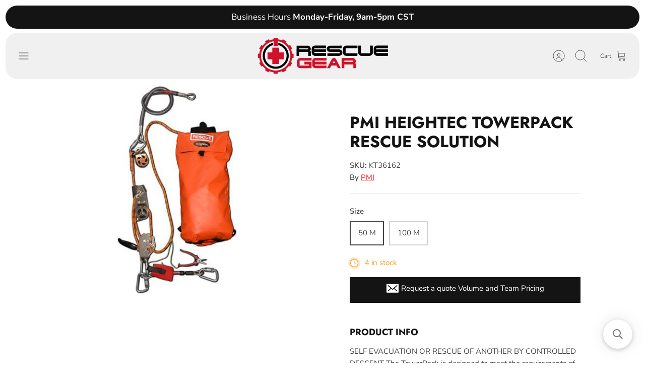

--- FILE ---
content_type: text/html; charset=utf-8
request_url: https://rescuegear.com/products/pmi-heightec-towerpack-rescue-solution
body_size: 56590
content:
<!DOCTYPE html><html lang="en" dir="ltr" class="no-js">
<head>
  <!-- Mode 4.0.1 -->

  <title>PMI Heightec TowerPack Rescue Solution &ndash; Rescue Gear </title>

  <meta charset="utf-8" />
<meta name="viewport" content="width=device-width,initial-scale=1.0" />
<meta http-equiv="X-UA-Compatible" content="IE=edge">

<link rel="preconnect" href="https://cdn.shopify.com" crossorigin>
<link rel="preconnect" href="https://fonts.shopify.com" crossorigin>
<link rel="preconnect" href="https://monorail-edge.shopifysvc.com"><link rel="preload" as="font" href="//rescuegear.com/cdn/fonts/nunito_sans/nunitosans_n4.0276fe080df0ca4e6a22d9cb55aed3ed5ba6b1da.woff2" type="font/woff2" crossorigin><link rel="preload" as="font" href="//rescuegear.com/cdn/fonts/nunito_sans/nunitosans_n4.0276fe080df0ca4e6a22d9cb55aed3ed5ba6b1da.woff2" type="font/woff2" crossorigin><link rel="preload" as="font" href="//rescuegear.com/cdn/fonts/jost/jost_n7.921dc18c13fa0b0c94c5e2517ffe06139c3615a3.woff2" type="font/woff2" crossorigin><link rel="preload" as="font" href="//rescuegear.com/cdn/fonts/jost/jost_n7.921dc18c13fa0b0c94c5e2517ffe06139c3615a3.woff2" type="font/woff2" crossorigin><link rel="preload" href="//rescuegear.com/cdn/shop/t/37/assets/vendor.min.js?v=171821347312696842561755185925" as="script">
<link rel="preload" href="//rescuegear.com/cdn/shop/t/37/assets/theme.js?v=79370582973567993471755185925" as="script"><link rel="canonical" href="https://rescuegear.com/products/pmi-heightec-towerpack-rescue-solution" /><meta name="description" content="Product Info SELF EVACUATION OR RESCUE OF ANOTHER BY CONTROLLED DESCENT The TowerPack is designed to meet the requirements of mast and tower climbers who need to evacuate themselves or recover an injured worker. Allowing for immediate descent of a rope, the kit includes the PowerLock descender. The PowerLock descender ">
<style>
    @font-face {
  font-family: "Nunito Sans";
  font-weight: 400;
  font-style: normal;
  font-display: fallback;
  src: url("//rescuegear.com/cdn/fonts/nunito_sans/nunitosans_n4.0276fe080df0ca4e6a22d9cb55aed3ed5ba6b1da.woff2") format("woff2"),
       url("//rescuegear.com/cdn/fonts/nunito_sans/nunitosans_n4.b4964bee2f5e7fd9c3826447e73afe2baad607b7.woff") format("woff");
}

    @font-face {
  font-family: "Nunito Sans";
  font-weight: 700;
  font-style: normal;
  font-display: fallback;
  src: url("//rescuegear.com/cdn/fonts/nunito_sans/nunitosans_n7.25d963ed46da26098ebeab731e90d8802d989fa5.woff2") format("woff2"),
       url("//rescuegear.com/cdn/fonts/nunito_sans/nunitosans_n7.d32e3219b3d2ec82285d3027bd673efc61a996c8.woff") format("woff");
}

    @font-face {
  font-family: "Nunito Sans";
  font-weight: 600;
  font-style: normal;
  font-display: fallback;
  src: url("//rescuegear.com/cdn/fonts/nunito_sans/nunitosans_n6.6e9464eba570101a53130c8130a9e17a8eb55c21.woff2") format("woff2"),
       url("//rescuegear.com/cdn/fonts/nunito_sans/nunitosans_n6.25a0ac0c0a8a26038c7787054dd6058dfbc20fa8.woff") format("woff");
}

    @font-face {
  font-family: "Nunito Sans";
  font-weight: 500;
  font-style: normal;
  font-display: fallback;
  src: url("//rescuegear.com/cdn/fonts/nunito_sans/nunitosans_n5.6fc0ed1feb3fc393c40619f180fc49c4d0aae0db.woff2") format("woff2"),
       url("//rescuegear.com/cdn/fonts/nunito_sans/nunitosans_n5.2c84830b46099cbcc1095f30e0957b88b914e50a.woff") format("woff");
}

    @font-face {
  font-family: "Nunito Sans";
  font-weight: 400;
  font-style: italic;
  font-display: fallback;
  src: url("//rescuegear.com/cdn/fonts/nunito_sans/nunitosans_i4.6e408730afac1484cf297c30b0e67c86d17fc586.woff2") format("woff2"),
       url("//rescuegear.com/cdn/fonts/nunito_sans/nunitosans_i4.c9b6dcbfa43622b39a5990002775a8381942ae38.woff") format("woff");
}

    @font-face {
  font-family: "Nunito Sans";
  font-weight: 700;
  font-style: italic;
  font-display: fallback;
  src: url("//rescuegear.com/cdn/fonts/nunito_sans/nunitosans_i7.8c1124729eec046a321e2424b2acf328c2c12139.woff2") format("woff2"),
       url("//rescuegear.com/cdn/fonts/nunito_sans/nunitosans_i7.af4cda04357273e0996d21184432bcb14651a64d.woff") format("woff");
}

    @font-face {
  font-family: Jost;
  font-weight: 700;
  font-style: normal;
  font-display: fallback;
  src: url("//rescuegear.com/cdn/fonts/jost/jost_n7.921dc18c13fa0b0c94c5e2517ffe06139c3615a3.woff2") format("woff2"),
       url("//rescuegear.com/cdn/fonts/jost/jost_n7.cbfc16c98c1e195f46c536e775e4e959c5f2f22b.woff") format("woff");
}

    @font-face {
  font-family: Jost;
  font-weight: 700;
  font-style: normal;
  font-display: fallback;
  src: url("//rescuegear.com/cdn/fonts/jost/jost_n7.921dc18c13fa0b0c94c5e2517ffe06139c3615a3.woff2") format("woff2"),
       url("//rescuegear.com/cdn/fonts/jost/jost_n7.cbfc16c98c1e195f46c536e775e4e959c5f2f22b.woff") format("woff");
}

    @font-face {
  font-family: "Nunito Sans";
  font-weight: 400;
  font-style: normal;
  font-display: fallback;
  src: url("//rescuegear.com/cdn/fonts/nunito_sans/nunitosans_n4.0276fe080df0ca4e6a22d9cb55aed3ed5ba6b1da.woff2") format("woff2"),
       url("//rescuegear.com/cdn/fonts/nunito_sans/nunitosans_n4.b4964bee2f5e7fd9c3826447e73afe2baad607b7.woff") format("woff");
}

    @font-face {
  font-family: "Nunito Sans";
  font-weight: 600;
  font-style: normal;
  font-display: fallback;
  src: url("//rescuegear.com/cdn/fonts/nunito_sans/nunitosans_n6.6e9464eba570101a53130c8130a9e17a8eb55c21.woff2") format("woff2"),
       url("//rescuegear.com/cdn/fonts/nunito_sans/nunitosans_n6.25a0ac0c0a8a26038c7787054dd6058dfbc20fa8.woff") format("woff");
}

    @font-face {
  font-family: Jost;
  font-weight: 300;
  font-style: normal;
  font-display: fallback;
  src: url("//rescuegear.com/cdn/fonts/jost/jost_n3.a5df7448b5b8c9a76542f085341dff794ff2a59d.woff2") format("woff2"),
       url("//rescuegear.com/cdn/fonts/jost/jost_n3.882941f5a26d0660f7dd135c08afc57fc6939a07.woff") format("woff");
}

  </style>

  <meta property="og:site_name" content="Rescue Gear ">
<meta property="og:url" content="https://rescuegear.com/products/pmi-heightec-towerpack-rescue-solution">
<meta property="og:title" content="PMI Heightec TowerPack Rescue Solution">
<meta property="og:type" content="product">
<meta property="og:description" content="Product Info SELF EVACUATION OR RESCUE OF ANOTHER BY CONTROLLED DESCENT The TowerPack is designed to meet the requirements of mast and tower climbers who need to evacuate themselves or recover an injured worker. Allowing for immediate descent of a rope, the kit includes the PowerLock descender. The PowerLock descender "><meta property="og:image" content="http://rescuegear.com/cdn/shop/products/kt36162_1_1200x1200.jpg?v=1487779763">
  <meta property="og:image:secure_url" content="https://rescuegear.com/cdn/shop/products/kt36162_1_1200x1200.jpg?v=1487779763">
  <meta property="og:image:width" content="249">
  <meta property="og:image:height" content="432"><meta property="og:price:amount" content="1,150.00">
  <meta property="og:price:currency" content="USD"><meta name="twitter:card" content="summary_large_image">
<meta name="twitter:title" content="PMI Heightec TowerPack Rescue Solution">
<meta name="twitter:description" content="Product Info SELF EVACUATION OR RESCUE OF ANOTHER BY CONTROLLED DESCENT The TowerPack is designed to meet the requirements of mast and tower climbers who need to evacuate themselves or recover an injured worker. Allowing for immediate descent of a rope, the kit includes the PowerLock descender. The PowerLock descender ">


  <link href="//rescuegear.com/cdn/shop/t/37/assets/styles.css?v=161799303688763946891759334404" rel="stylesheet" type="text/css" media="all" />
<script>
    document.documentElement.className = document.documentElement.className.replace('no-js', 'js');
    window.theme = window.theme || {};
    theme.money_format_with_product_code_preference = "${{amount}}";
    theme.money_format = "${{amount}}";
    theme.strings = {
      previous: "Previous",
      next: "Next",
      addressError: "Error looking up that address",
      addressNoResults: "No results for that address",
      addressQueryLimit: "You have exceeded the Google API usage limit. Consider upgrading to a \u003ca href=\"https:\/\/developers.google.com\/maps\/premium\/usage-limits\"\u003ePremium Plan\u003c\/a\u003e.",
      authError: "There was a problem authenticating your Google Maps API Key.",
      icon_labels_left: "Left",
      icon_labels_right: "Right",
      icon_labels_down: "Down",
      icon_labels_close: "Close",
      icon_labels_plus: "Plus",
      imageSlider: "Image slider",
      cart_terms_confirmation: "You must agree to the terms and conditions before continuing.",
      cart_general_quantity_too_high: "You can only have [QUANTITY] in your cart",
      products_listing_from: "From",
      products_product_add_to_cart: "Add to Cart",
      products_variant_no_stock: "Sold out",
      products_variant_non_existent: "Unavailable",
      products_product_pick_a: "Pick a",
      general_navigation_menu_toggle_aria_label: "Toggle menu",
      general_accessibility_labels_close: "Close",
      products_product_added_to_cart: "Added to cart",
      general_quick_search_pages: "Pages",
      general_quick_search_no_results: "Sorry, we couldn\u0026#39;t find any results"
    };
    theme.routes = {
      search_url: '/search',
      cart_url: '/cart',
      cart_add_url: '/cart/add.js',
      cart_change_url: '/cart/change.js',
      cart_update_url: '/cart/update.js',
      predictive_search_url: '/search/suggest'
    };
    theme.settings = {
      cart_type: "drawer",
      after_add_to_cart: "drawer",
      quickbuy_style: "button",
      quickbuy_visibility: "always",
      avoid_orphans: true,
      qb_enable_sticky_cols: true,
      show_search_suggestions: true
    };

    theme.enqueueStyleUpdateQueue = [];
    theme.enqueueStyleUpdateTimeoutId = null;
    theme.enqueueStyleUpdate = (cb) => {
      clearTimeout(theme.enqueueStyleUpdateTimeoutId);
      theme.enqueueStyleUpdateQueue.push(cb);
      theme.enqueueStyleUpdateTimeoutId = setTimeout(() => {
        while (theme.enqueueStyleUpdateQueue.length > 0) {
          theme.enqueueStyleUpdateQueue.pop()();
        }
      }, 0);
    }
  </script>
<script src="https://ajax.googleapis.com/ajax/libs/jquery/3.6.4/jquery.min.js"></script>
  <script src="//rescuegear.com/cdn/shop/t/37/assets/vendor.min.js?v=171821347312696842561755185925" defer></script>
  <script src="//rescuegear.com/cdn/shop/t/37/assets/theme.js?v=79370582973567993471755185925" defer></script>

  <script>window.performance && window.performance.mark && window.performance.mark('shopify.content_for_header.start');</script><meta name="google-site-verification" content="Zw6beEY0_wW5qZNwDw-T34zE2eIl-vaeNcd6NCOAmJU">
<meta id="shopify-digital-wallet" name="shopify-digital-wallet" content="/15901367/digital_wallets/dialog">
<meta name="shopify-checkout-api-token" content="27db9e43b7dffb67eb1b336aafed7df7">
<meta id="in-context-paypal-metadata" data-shop-id="15901367" data-venmo-supported="false" data-environment="production" data-locale="en_US" data-paypal-v4="true" data-currency="USD">
<link rel="alternate" type="application/json+oembed" href="https://rescuegear.com/products/pmi-heightec-towerpack-rescue-solution.oembed">
<script async="async" src="/checkouts/internal/preloads.js?locale=en-US"></script>
<link rel="preconnect" href="https://shop.app" crossorigin="anonymous">
<script async="async" src="https://shop.app/checkouts/internal/preloads.js?locale=en-US&shop_id=15901367" crossorigin="anonymous"></script>
<script id="apple-pay-shop-capabilities" type="application/json">{"shopId":15901367,"countryCode":"US","currencyCode":"USD","merchantCapabilities":["supports3DS"],"merchantId":"gid:\/\/shopify\/Shop\/15901367","merchantName":"Rescue Gear ","requiredBillingContactFields":["postalAddress","email","phone"],"requiredShippingContactFields":["postalAddress","email","phone"],"shippingType":"shipping","supportedNetworks":["visa","masterCard","amex","discover","elo","jcb"],"total":{"type":"pending","label":"Rescue Gear ","amount":"1.00"},"shopifyPaymentsEnabled":true,"supportsSubscriptions":true}</script>
<script id="shopify-features" type="application/json">{"accessToken":"27db9e43b7dffb67eb1b336aafed7df7","betas":["rich-media-storefront-analytics"],"domain":"rescuegear.com","predictiveSearch":true,"shopId":15901367,"locale":"en"}</script>
<script>var Shopify = Shopify || {};
Shopify.shop = "rescue-gear-store.myshopify.com";
Shopify.locale = "en";
Shopify.currency = {"active":"USD","rate":"1.0"};
Shopify.country = "US";
Shopify.theme = {"name":"Copy of Updated Mode_TH_16_11_2023 ","id":145583407278,"schema_name":"Mode","schema_version":"4.0.1","theme_store_id":1578,"role":"main"};
Shopify.theme.handle = "null";
Shopify.theme.style = {"id":null,"handle":null};
Shopify.cdnHost = "rescuegear.com/cdn";
Shopify.routes = Shopify.routes || {};
Shopify.routes.root = "/";</script>
<script type="module">!function(o){(o.Shopify=o.Shopify||{}).modules=!0}(window);</script>
<script>!function(o){function n(){var o=[];function n(){o.push(Array.prototype.slice.apply(arguments))}return n.q=o,n}var t=o.Shopify=o.Shopify||{};t.loadFeatures=n(),t.autoloadFeatures=n()}(window);</script>
<script>
  window.ShopifyPay = window.ShopifyPay || {};
  window.ShopifyPay.apiHost = "shop.app\/pay";
  window.ShopifyPay.redirectState = null;
</script>
<script id="shop-js-analytics" type="application/json">{"pageType":"product"}</script>
<script defer="defer" async type="module" src="//rescuegear.com/cdn/shopifycloud/shop-js/modules/v2/client.init-shop-cart-sync_BdyHc3Nr.en.esm.js"></script>
<script defer="defer" async type="module" src="//rescuegear.com/cdn/shopifycloud/shop-js/modules/v2/chunk.common_Daul8nwZ.esm.js"></script>
<script type="module">
  await import("//rescuegear.com/cdn/shopifycloud/shop-js/modules/v2/client.init-shop-cart-sync_BdyHc3Nr.en.esm.js");
await import("//rescuegear.com/cdn/shopifycloud/shop-js/modules/v2/chunk.common_Daul8nwZ.esm.js");

  window.Shopify.SignInWithShop?.initShopCartSync?.({"fedCMEnabled":true,"windoidEnabled":true});

</script>
<script>
  window.Shopify = window.Shopify || {};
  if (!window.Shopify.featureAssets) window.Shopify.featureAssets = {};
  window.Shopify.featureAssets['shop-js'] = {"shop-cart-sync":["modules/v2/client.shop-cart-sync_QYOiDySF.en.esm.js","modules/v2/chunk.common_Daul8nwZ.esm.js"],"init-fed-cm":["modules/v2/client.init-fed-cm_DchLp9rc.en.esm.js","modules/v2/chunk.common_Daul8nwZ.esm.js"],"shop-button":["modules/v2/client.shop-button_OV7bAJc5.en.esm.js","modules/v2/chunk.common_Daul8nwZ.esm.js"],"init-windoid":["modules/v2/client.init-windoid_DwxFKQ8e.en.esm.js","modules/v2/chunk.common_Daul8nwZ.esm.js"],"shop-cash-offers":["modules/v2/client.shop-cash-offers_DWtL6Bq3.en.esm.js","modules/v2/chunk.common_Daul8nwZ.esm.js","modules/v2/chunk.modal_CQq8HTM6.esm.js"],"shop-toast-manager":["modules/v2/client.shop-toast-manager_CX9r1SjA.en.esm.js","modules/v2/chunk.common_Daul8nwZ.esm.js"],"init-shop-email-lookup-coordinator":["modules/v2/client.init-shop-email-lookup-coordinator_UhKnw74l.en.esm.js","modules/v2/chunk.common_Daul8nwZ.esm.js"],"pay-button":["modules/v2/client.pay-button_DzxNnLDY.en.esm.js","modules/v2/chunk.common_Daul8nwZ.esm.js"],"avatar":["modules/v2/client.avatar_BTnouDA3.en.esm.js"],"init-shop-cart-sync":["modules/v2/client.init-shop-cart-sync_BdyHc3Nr.en.esm.js","modules/v2/chunk.common_Daul8nwZ.esm.js"],"shop-login-button":["modules/v2/client.shop-login-button_D8B466_1.en.esm.js","modules/v2/chunk.common_Daul8nwZ.esm.js","modules/v2/chunk.modal_CQq8HTM6.esm.js"],"init-customer-accounts-sign-up":["modules/v2/client.init-customer-accounts-sign-up_C8fpPm4i.en.esm.js","modules/v2/client.shop-login-button_D8B466_1.en.esm.js","modules/v2/chunk.common_Daul8nwZ.esm.js","modules/v2/chunk.modal_CQq8HTM6.esm.js"],"init-shop-for-new-customer-accounts":["modules/v2/client.init-shop-for-new-customer-accounts_CVTO0Ztu.en.esm.js","modules/v2/client.shop-login-button_D8B466_1.en.esm.js","modules/v2/chunk.common_Daul8nwZ.esm.js","modules/v2/chunk.modal_CQq8HTM6.esm.js"],"init-customer-accounts":["modules/v2/client.init-customer-accounts_dRgKMfrE.en.esm.js","modules/v2/client.shop-login-button_D8B466_1.en.esm.js","modules/v2/chunk.common_Daul8nwZ.esm.js","modules/v2/chunk.modal_CQq8HTM6.esm.js"],"shop-follow-button":["modules/v2/client.shop-follow-button_CkZpjEct.en.esm.js","modules/v2/chunk.common_Daul8nwZ.esm.js","modules/v2/chunk.modal_CQq8HTM6.esm.js"],"lead-capture":["modules/v2/client.lead-capture_BntHBhfp.en.esm.js","modules/v2/chunk.common_Daul8nwZ.esm.js","modules/v2/chunk.modal_CQq8HTM6.esm.js"],"checkout-modal":["modules/v2/client.checkout-modal_CfxcYbTm.en.esm.js","modules/v2/chunk.common_Daul8nwZ.esm.js","modules/v2/chunk.modal_CQq8HTM6.esm.js"],"shop-login":["modules/v2/client.shop-login_Da4GZ2H6.en.esm.js","modules/v2/chunk.common_Daul8nwZ.esm.js","modules/v2/chunk.modal_CQq8HTM6.esm.js"],"payment-terms":["modules/v2/client.payment-terms_MV4M3zvL.en.esm.js","modules/v2/chunk.common_Daul8nwZ.esm.js","modules/v2/chunk.modal_CQq8HTM6.esm.js"]};
</script>
<script>(function() {
  var isLoaded = false;
  function asyncLoad() {
    if (isLoaded) return;
    isLoaded = true;
    var urls = ["https:\/\/accessories.w3apps.co\/js\/accessories.js?shop=rescue-gear-store.myshopify.com","https:\/\/load.csell.co\/assets\/js\/cross-sell.js?shop=rescue-gear-store.myshopify.com","\/\/searchserverapi.com\/widgets\/shopify\/init.js?a=2w8B8z7C9g\u0026shop=rescue-gear-store.myshopify.com"];
    for (var i = 0; i < urls.length; i++) {
      var s = document.createElement('script');
      s.type = 'text/javascript';
      s.async = true;
      s.src = urls[i];
      var x = document.getElementsByTagName('script')[0];
      x.parentNode.insertBefore(s, x);
    }
  };
  if(window.attachEvent) {
    window.attachEvent('onload', asyncLoad);
  } else {
    window.addEventListener('load', asyncLoad, false);
  }
})();</script>
<script id="__st">var __st={"a":15901367,"offset":-21600,"reqid":"053b6ad8-74da-4af8-b787-e5add8098771-1769003885","pageurl":"rescuegear.com\/products\/pmi-heightec-towerpack-rescue-solution","u":"2c935e191602","p":"product","rtyp":"product","rid":8620648018};</script>
<script>window.ShopifyPaypalV4VisibilityTracking = true;</script>
<script id="captcha-bootstrap">!function(){'use strict';const t='contact',e='account',n='new_comment',o=[[t,t],['blogs',n],['comments',n],[t,'customer']],c=[[e,'customer_login'],[e,'guest_login'],[e,'recover_customer_password'],[e,'create_customer']],r=t=>t.map((([t,e])=>`form[action*='/${t}']:not([data-nocaptcha='true']) input[name='form_type'][value='${e}']`)).join(','),a=t=>()=>t?[...document.querySelectorAll(t)].map((t=>t.form)):[];function s(){const t=[...o],e=r(t);return a(e)}const i='password',u='form_key',d=['recaptcha-v3-token','g-recaptcha-response','h-captcha-response',i],f=()=>{try{return window.sessionStorage}catch{return}},m='__shopify_v',_=t=>t.elements[u];function p(t,e,n=!1){try{const o=window.sessionStorage,c=JSON.parse(o.getItem(e)),{data:r}=function(t){const{data:e,action:n}=t;return t[m]||n?{data:e,action:n}:{data:t,action:n}}(c);for(const[e,n]of Object.entries(r))t.elements[e]&&(t.elements[e].value=n);n&&o.removeItem(e)}catch(o){console.error('form repopulation failed',{error:o})}}const l='form_type',E='cptcha';function T(t){t.dataset[E]=!0}const w=window,h=w.document,L='Shopify',v='ce_forms',y='captcha';let A=!1;((t,e)=>{const n=(g='f06e6c50-85a8-45c8-87d0-21a2b65856fe',I='https://cdn.shopify.com/shopifycloud/storefront-forms-hcaptcha/ce_storefront_forms_captcha_hcaptcha.v1.5.2.iife.js',D={infoText:'Protected by hCaptcha',privacyText:'Privacy',termsText:'Terms'},(t,e,n)=>{const o=w[L][v],c=o.bindForm;if(c)return c(t,g,e,D).then(n);var r;o.q.push([[t,g,e,D],n]),r=I,A||(h.body.append(Object.assign(h.createElement('script'),{id:'captcha-provider',async:!0,src:r})),A=!0)});var g,I,D;w[L]=w[L]||{},w[L][v]=w[L][v]||{},w[L][v].q=[],w[L][y]=w[L][y]||{},w[L][y].protect=function(t,e){n(t,void 0,e),T(t)},Object.freeze(w[L][y]),function(t,e,n,w,h,L){const[v,y,A,g]=function(t,e,n){const i=e?o:[],u=t?c:[],d=[...i,...u],f=r(d),m=r(i),_=r(d.filter((([t,e])=>n.includes(e))));return[a(f),a(m),a(_),s()]}(w,h,L),I=t=>{const e=t.target;return e instanceof HTMLFormElement?e:e&&e.form},D=t=>v().includes(t);t.addEventListener('submit',(t=>{const e=I(t);if(!e)return;const n=D(e)&&!e.dataset.hcaptchaBound&&!e.dataset.recaptchaBound,o=_(e),c=g().includes(e)&&(!o||!o.value);(n||c)&&t.preventDefault(),c&&!n&&(function(t){try{if(!f())return;!function(t){const e=f();if(!e)return;const n=_(t);if(!n)return;const o=n.value;o&&e.removeItem(o)}(t);const e=Array.from(Array(32),(()=>Math.random().toString(36)[2])).join('');!function(t,e){_(t)||t.append(Object.assign(document.createElement('input'),{type:'hidden',name:u})),t.elements[u].value=e}(t,e),function(t,e){const n=f();if(!n)return;const o=[...t.querySelectorAll(`input[type='${i}']`)].map((({name:t})=>t)),c=[...d,...o],r={};for(const[a,s]of new FormData(t).entries())c.includes(a)||(r[a]=s);n.setItem(e,JSON.stringify({[m]:1,action:t.action,data:r}))}(t,e)}catch(e){console.error('failed to persist form',e)}}(e),e.submit())}));const S=(t,e)=>{t&&!t.dataset[E]&&(n(t,e.some((e=>e===t))),T(t))};for(const o of['focusin','change'])t.addEventListener(o,(t=>{const e=I(t);D(e)&&S(e,y())}));const B=e.get('form_key'),M=e.get(l),P=B&&M;t.addEventListener('DOMContentLoaded',(()=>{const t=y();if(P)for(const e of t)e.elements[l].value===M&&p(e,B);[...new Set([...A(),...v().filter((t=>'true'===t.dataset.shopifyCaptcha))])].forEach((e=>S(e,t)))}))}(h,new URLSearchParams(w.location.search),n,t,e,['guest_login'])})(!0,!0)}();</script>
<script integrity="sha256-4kQ18oKyAcykRKYeNunJcIwy7WH5gtpwJnB7kiuLZ1E=" data-source-attribution="shopify.loadfeatures" defer="defer" src="//rescuegear.com/cdn/shopifycloud/storefront/assets/storefront/load_feature-a0a9edcb.js" crossorigin="anonymous"></script>
<script crossorigin="anonymous" defer="defer" src="//rescuegear.com/cdn/shopifycloud/storefront/assets/shopify_pay/storefront-65b4c6d7.js?v=20250812"></script>
<script data-source-attribution="shopify.dynamic_checkout.dynamic.init">var Shopify=Shopify||{};Shopify.PaymentButton=Shopify.PaymentButton||{isStorefrontPortableWallets:!0,init:function(){window.Shopify.PaymentButton.init=function(){};var t=document.createElement("script");t.src="https://rescuegear.com/cdn/shopifycloud/portable-wallets/latest/portable-wallets.en.js",t.type="module",document.head.appendChild(t)}};
</script>
<script data-source-attribution="shopify.dynamic_checkout.buyer_consent">
  function portableWalletsHideBuyerConsent(e){var t=document.getElementById("shopify-buyer-consent"),n=document.getElementById("shopify-subscription-policy-button");t&&n&&(t.classList.add("hidden"),t.setAttribute("aria-hidden","true"),n.removeEventListener("click",e))}function portableWalletsShowBuyerConsent(e){var t=document.getElementById("shopify-buyer-consent"),n=document.getElementById("shopify-subscription-policy-button");t&&n&&(t.classList.remove("hidden"),t.removeAttribute("aria-hidden"),n.addEventListener("click",e))}window.Shopify?.PaymentButton&&(window.Shopify.PaymentButton.hideBuyerConsent=portableWalletsHideBuyerConsent,window.Shopify.PaymentButton.showBuyerConsent=portableWalletsShowBuyerConsent);
</script>
<script data-source-attribution="shopify.dynamic_checkout.cart.bootstrap">document.addEventListener("DOMContentLoaded",(function(){function t(){return document.querySelector("shopify-accelerated-checkout-cart, shopify-accelerated-checkout")}if(t())Shopify.PaymentButton.init();else{new MutationObserver((function(e,n){t()&&(Shopify.PaymentButton.init(),n.disconnect())})).observe(document.body,{childList:!0,subtree:!0})}}));
</script>
<link id="shopify-accelerated-checkout-styles" rel="stylesheet" media="screen" href="https://rescuegear.com/cdn/shopifycloud/portable-wallets/latest/accelerated-checkout-backwards-compat.css" crossorigin="anonymous">
<style id="shopify-accelerated-checkout-cart">
        #shopify-buyer-consent {
  margin-top: 1em;
  display: inline-block;
  width: 100%;
}

#shopify-buyer-consent.hidden {
  display: none;
}

#shopify-subscription-policy-button {
  background: none;
  border: none;
  padding: 0;
  text-decoration: underline;
  font-size: inherit;
  cursor: pointer;
}

#shopify-subscription-policy-button::before {
  box-shadow: none;
}

      </style>
<script id="sections-script" data-sections="related-products" defer="defer" src="//rescuegear.com/cdn/shop/t/37/compiled_assets/scripts.js?v=1807"></script>
<script>window.performance && window.performance.mark && window.performance.mark('shopify.content_for_header.end');</script>
<script src="https://cdn.shopify.com/extensions/019bb15e-b758-7ded-a7b6-8802da84c407/custom-146/assets/content.js" type="text/javascript" defer="defer"></script>
<link href="https://monorail-edge.shopifysvc.com" rel="dns-prefetch">
<script>(function(){if ("sendBeacon" in navigator && "performance" in window) {try {var session_token_from_headers = performance.getEntriesByType('navigation')[0].serverTiming.find(x => x.name == '_s').description;} catch {var session_token_from_headers = undefined;}var session_cookie_matches = document.cookie.match(/_shopify_s=([^;]*)/);var session_token_from_cookie = session_cookie_matches && session_cookie_matches.length === 2 ? session_cookie_matches[1] : "";var session_token = session_token_from_headers || session_token_from_cookie || "";function handle_abandonment_event(e) {var entries = performance.getEntries().filter(function(entry) {return /monorail-edge.shopifysvc.com/.test(entry.name);});if (!window.abandonment_tracked && entries.length === 0) {window.abandonment_tracked = true;var currentMs = Date.now();var navigation_start = performance.timing.navigationStart;var payload = {shop_id: 15901367,url: window.location.href,navigation_start,duration: currentMs - navigation_start,session_token,page_type: "product"};window.navigator.sendBeacon("https://monorail-edge.shopifysvc.com/v1/produce", JSON.stringify({schema_id: "online_store_buyer_site_abandonment/1.1",payload: payload,metadata: {event_created_at_ms: currentMs,event_sent_at_ms: currentMs}}));}}window.addEventListener('pagehide', handle_abandonment_event);}}());</script>
<script id="web-pixels-manager-setup">(function e(e,d,r,n,o){if(void 0===o&&(o={}),!Boolean(null===(a=null===(i=window.Shopify)||void 0===i?void 0:i.analytics)||void 0===a?void 0:a.replayQueue)){var i,a;window.Shopify=window.Shopify||{};var t=window.Shopify;t.analytics=t.analytics||{};var s=t.analytics;s.replayQueue=[],s.publish=function(e,d,r){return s.replayQueue.push([e,d,r]),!0};try{self.performance.mark("wpm:start")}catch(e){}var l=function(){var e={modern:/Edge?\/(1{2}[4-9]|1[2-9]\d|[2-9]\d{2}|\d{4,})\.\d+(\.\d+|)|Firefox\/(1{2}[4-9]|1[2-9]\d|[2-9]\d{2}|\d{4,})\.\d+(\.\d+|)|Chrom(ium|e)\/(9{2}|\d{3,})\.\d+(\.\d+|)|(Maci|X1{2}).+ Version\/(15\.\d+|(1[6-9]|[2-9]\d|\d{3,})\.\d+)([,.]\d+|)( \(\w+\)|)( Mobile\/\w+|) Safari\/|Chrome.+OPR\/(9{2}|\d{3,})\.\d+\.\d+|(CPU[ +]OS|iPhone[ +]OS|CPU[ +]iPhone|CPU IPhone OS|CPU iPad OS)[ +]+(15[._]\d+|(1[6-9]|[2-9]\d|\d{3,})[._]\d+)([._]\d+|)|Android:?[ /-](13[3-9]|1[4-9]\d|[2-9]\d{2}|\d{4,})(\.\d+|)(\.\d+|)|Android.+Firefox\/(13[5-9]|1[4-9]\d|[2-9]\d{2}|\d{4,})\.\d+(\.\d+|)|Android.+Chrom(ium|e)\/(13[3-9]|1[4-9]\d|[2-9]\d{2}|\d{4,})\.\d+(\.\d+|)|SamsungBrowser\/([2-9]\d|\d{3,})\.\d+/,legacy:/Edge?\/(1[6-9]|[2-9]\d|\d{3,})\.\d+(\.\d+|)|Firefox\/(5[4-9]|[6-9]\d|\d{3,})\.\d+(\.\d+|)|Chrom(ium|e)\/(5[1-9]|[6-9]\d|\d{3,})\.\d+(\.\d+|)([\d.]+$|.*Safari\/(?![\d.]+ Edge\/[\d.]+$))|(Maci|X1{2}).+ Version\/(10\.\d+|(1[1-9]|[2-9]\d|\d{3,})\.\d+)([,.]\d+|)( \(\w+\)|)( Mobile\/\w+|) Safari\/|Chrome.+OPR\/(3[89]|[4-9]\d|\d{3,})\.\d+\.\d+|(CPU[ +]OS|iPhone[ +]OS|CPU[ +]iPhone|CPU IPhone OS|CPU iPad OS)[ +]+(10[._]\d+|(1[1-9]|[2-9]\d|\d{3,})[._]\d+)([._]\d+|)|Android:?[ /-](13[3-9]|1[4-9]\d|[2-9]\d{2}|\d{4,})(\.\d+|)(\.\d+|)|Mobile Safari.+OPR\/([89]\d|\d{3,})\.\d+\.\d+|Android.+Firefox\/(13[5-9]|1[4-9]\d|[2-9]\d{2}|\d{4,})\.\d+(\.\d+|)|Android.+Chrom(ium|e)\/(13[3-9]|1[4-9]\d|[2-9]\d{2}|\d{4,})\.\d+(\.\d+|)|Android.+(UC? ?Browser|UCWEB|U3)[ /]?(15\.([5-9]|\d{2,})|(1[6-9]|[2-9]\d|\d{3,})\.\d+)\.\d+|SamsungBrowser\/(5\.\d+|([6-9]|\d{2,})\.\d+)|Android.+MQ{2}Browser\/(14(\.(9|\d{2,})|)|(1[5-9]|[2-9]\d|\d{3,})(\.\d+|))(\.\d+|)|K[Aa][Ii]OS\/(3\.\d+|([4-9]|\d{2,})\.\d+)(\.\d+|)/},d=e.modern,r=e.legacy,n=navigator.userAgent;return n.match(d)?"modern":n.match(r)?"legacy":"unknown"}(),u="modern"===l?"modern":"legacy",c=(null!=n?n:{modern:"",legacy:""})[u],f=function(e){return[e.baseUrl,"/wpm","/b",e.hashVersion,"modern"===e.buildTarget?"m":"l",".js"].join("")}({baseUrl:d,hashVersion:r,buildTarget:u}),m=function(e){var d=e.version,r=e.bundleTarget,n=e.surface,o=e.pageUrl,i=e.monorailEndpoint;return{emit:function(e){var a=e.status,t=e.errorMsg,s=(new Date).getTime(),l=JSON.stringify({metadata:{event_sent_at_ms:s},events:[{schema_id:"web_pixels_manager_load/3.1",payload:{version:d,bundle_target:r,page_url:o,status:a,surface:n,error_msg:t},metadata:{event_created_at_ms:s}}]});if(!i)return console&&console.warn&&console.warn("[Web Pixels Manager] No Monorail endpoint provided, skipping logging."),!1;try{return self.navigator.sendBeacon.bind(self.navigator)(i,l)}catch(e){}var u=new XMLHttpRequest;try{return u.open("POST",i,!0),u.setRequestHeader("Content-Type","text/plain"),u.send(l),!0}catch(e){return console&&console.warn&&console.warn("[Web Pixels Manager] Got an unhandled error while logging to Monorail."),!1}}}}({version:r,bundleTarget:l,surface:e.surface,pageUrl:self.location.href,monorailEndpoint:e.monorailEndpoint});try{o.browserTarget=l,function(e){var d=e.src,r=e.async,n=void 0===r||r,o=e.onload,i=e.onerror,a=e.sri,t=e.scriptDataAttributes,s=void 0===t?{}:t,l=document.createElement("script"),u=document.querySelector("head"),c=document.querySelector("body");if(l.async=n,l.src=d,a&&(l.integrity=a,l.crossOrigin="anonymous"),s)for(var f in s)if(Object.prototype.hasOwnProperty.call(s,f))try{l.dataset[f]=s[f]}catch(e){}if(o&&l.addEventListener("load",o),i&&l.addEventListener("error",i),u)u.appendChild(l);else{if(!c)throw new Error("Did not find a head or body element to append the script");c.appendChild(l)}}({src:f,async:!0,onload:function(){if(!function(){var e,d;return Boolean(null===(d=null===(e=window.Shopify)||void 0===e?void 0:e.analytics)||void 0===d?void 0:d.initialized)}()){var d=window.webPixelsManager.init(e)||void 0;if(d){var r=window.Shopify.analytics;r.replayQueue.forEach((function(e){var r=e[0],n=e[1],o=e[2];d.publishCustomEvent(r,n,o)})),r.replayQueue=[],r.publish=d.publishCustomEvent,r.visitor=d.visitor,r.initialized=!0}}},onerror:function(){return m.emit({status:"failed",errorMsg:"".concat(f," has failed to load")})},sri:function(e){var d=/^sha384-[A-Za-z0-9+/=]+$/;return"string"==typeof e&&d.test(e)}(c)?c:"",scriptDataAttributes:o}),m.emit({status:"loading"})}catch(e){m.emit({status:"failed",errorMsg:(null==e?void 0:e.message)||"Unknown error"})}}})({shopId: 15901367,storefrontBaseUrl: "https://rescuegear.com",extensionsBaseUrl: "https://extensions.shopifycdn.com/cdn/shopifycloud/web-pixels-manager",monorailEndpoint: "https://monorail-edge.shopifysvc.com/unstable/produce_batch",surface: "storefront-renderer",enabledBetaFlags: ["2dca8a86"],webPixelsConfigList: [{"id":"530153646","configuration":"{\"config\":\"{\\\"pixel_id\\\":\\\"G-7KCXNTZYGR\\\",\\\"target_country\\\":\\\"US\\\",\\\"gtag_events\\\":[{\\\"type\\\":\\\"search\\\",\\\"action_label\\\":[\\\"G-7KCXNTZYGR\\\",\\\"AW-962946606\\\/GA-tCPzGu9oBEK7MlcsD\\\"]},{\\\"type\\\":\\\"begin_checkout\\\",\\\"action_label\\\":[\\\"G-7KCXNTZYGR\\\",\\\"AW-962946606\\\/TtziCPnGu9oBEK7MlcsD\\\"]},{\\\"type\\\":\\\"view_item\\\",\\\"action_label\\\":[\\\"G-7KCXNTZYGR\\\",\\\"AW-962946606\\\/e3vzCPPGu9oBEK7MlcsD\\\",\\\"MC-QDQBE5L615\\\"]},{\\\"type\\\":\\\"purchase\\\",\\\"action_label\\\":[\\\"G-7KCXNTZYGR\\\",\\\"AW-962946606\\\/7ugzCPDGu9oBEK7MlcsD\\\",\\\"MC-QDQBE5L615\\\"]},{\\\"type\\\":\\\"page_view\\\",\\\"action_label\\\":[\\\"G-7KCXNTZYGR\\\",\\\"AW-962946606\\\/pfvPCO3Gu9oBEK7MlcsD\\\",\\\"MC-QDQBE5L615\\\"]},{\\\"type\\\":\\\"add_payment_info\\\",\\\"action_label\\\":[\\\"G-7KCXNTZYGR\\\",\\\"AW-962946606\\\/paHMCP_Gu9oBEK7MlcsD\\\"]},{\\\"type\\\":\\\"add_to_cart\\\",\\\"action_label\\\":[\\\"G-7KCXNTZYGR\\\",\\\"AW-962946606\\\/VcymCPbGu9oBEK7MlcsD\\\"]}],\\\"enable_monitoring_mode\\\":false}\"}","eventPayloadVersion":"v1","runtimeContext":"OPEN","scriptVersion":"b2a88bafab3e21179ed38636efcd8a93","type":"APP","apiClientId":1780363,"privacyPurposes":[],"dataSharingAdjustments":{"protectedCustomerApprovalScopes":["read_customer_address","read_customer_email","read_customer_name","read_customer_personal_data","read_customer_phone"]}},{"id":"shopify-app-pixel","configuration":"{}","eventPayloadVersion":"v1","runtimeContext":"STRICT","scriptVersion":"0450","apiClientId":"shopify-pixel","type":"APP","privacyPurposes":["ANALYTICS","MARKETING"]},{"id":"shopify-custom-pixel","eventPayloadVersion":"v1","runtimeContext":"LAX","scriptVersion":"0450","apiClientId":"shopify-pixel","type":"CUSTOM","privacyPurposes":["ANALYTICS","MARKETING"]}],isMerchantRequest: false,initData: {"shop":{"name":"Rescue Gear ","paymentSettings":{"currencyCode":"USD"},"myshopifyDomain":"rescue-gear-store.myshopify.com","countryCode":"US","storefrontUrl":"https:\/\/rescuegear.com"},"customer":null,"cart":null,"checkout":null,"productVariants":[{"price":{"amount":1150.0,"currencyCode":"USD"},"product":{"title":"PMI Heightec TowerPack Rescue Solution","vendor":"PMI","id":"8620648018","untranslatedTitle":"PMI Heightec TowerPack Rescue Solution","url":"\/products\/pmi-heightec-towerpack-rescue-solution","type":"Rescue"},"id":"28807689618","image":{"src":"\/\/rescuegear.com\/cdn\/shop\/products\/kt36162_1.jpg?v=1487779763"},"sku":"KT36162","title":"50 M","untranslatedTitle":"50 M"},{"price":{"amount":1475.0,"currencyCode":"USD"},"product":{"title":"PMI Heightec TowerPack Rescue Solution","vendor":"PMI","id":"8620648018","untranslatedTitle":"PMI Heightec TowerPack Rescue Solution","url":"\/products\/pmi-heightec-towerpack-rescue-solution","type":"Rescue"},"id":"28807689746","image":{"src":"\/\/rescuegear.com\/cdn\/shop\/products\/kt36162_1.jpg?v=1487779763"},"sku":"KT36163","title":"100 M","untranslatedTitle":"100 M"}],"purchasingCompany":null},},"https://rescuegear.com/cdn","fcfee988w5aeb613cpc8e4bc33m6693e112",{"modern":"","legacy":""},{"shopId":"15901367","storefrontBaseUrl":"https:\/\/rescuegear.com","extensionBaseUrl":"https:\/\/extensions.shopifycdn.com\/cdn\/shopifycloud\/web-pixels-manager","surface":"storefront-renderer","enabledBetaFlags":"[\"2dca8a86\"]","isMerchantRequest":"false","hashVersion":"fcfee988w5aeb613cpc8e4bc33m6693e112","publish":"custom","events":"[[\"page_viewed\",{}],[\"product_viewed\",{\"productVariant\":{\"price\":{\"amount\":1150.0,\"currencyCode\":\"USD\"},\"product\":{\"title\":\"PMI Heightec TowerPack Rescue Solution\",\"vendor\":\"PMI\",\"id\":\"8620648018\",\"untranslatedTitle\":\"PMI Heightec TowerPack Rescue Solution\",\"url\":\"\/products\/pmi-heightec-towerpack-rescue-solution\",\"type\":\"Rescue\"},\"id\":\"28807689618\",\"image\":{\"src\":\"\/\/rescuegear.com\/cdn\/shop\/products\/kt36162_1.jpg?v=1487779763\"},\"sku\":\"KT36162\",\"title\":\"50 M\",\"untranslatedTitle\":\"50 M\"}}]]"});</script><script>
  window.ShopifyAnalytics = window.ShopifyAnalytics || {};
  window.ShopifyAnalytics.meta = window.ShopifyAnalytics.meta || {};
  window.ShopifyAnalytics.meta.currency = 'USD';
  var meta = {"product":{"id":8620648018,"gid":"gid:\/\/shopify\/Product\/8620648018","vendor":"PMI","type":"Rescue","handle":"pmi-heightec-towerpack-rescue-solution","variants":[{"id":28807689618,"price":115000,"name":"PMI Heightec TowerPack Rescue Solution - 50 M","public_title":"50 M","sku":"KT36162"},{"id":28807689746,"price":147500,"name":"PMI Heightec TowerPack Rescue Solution - 100 M","public_title":"100 M","sku":"KT36163"}],"remote":false},"page":{"pageType":"product","resourceType":"product","resourceId":8620648018,"requestId":"053b6ad8-74da-4af8-b787-e5add8098771-1769003885"}};
  for (var attr in meta) {
    window.ShopifyAnalytics.meta[attr] = meta[attr];
  }
</script>
<script class="analytics">
  (function () {
    var customDocumentWrite = function(content) {
      var jquery = null;

      if (window.jQuery) {
        jquery = window.jQuery;
      } else if (window.Checkout && window.Checkout.$) {
        jquery = window.Checkout.$;
      }

      if (jquery) {
        jquery('body').append(content);
      }
    };

    var hasLoggedConversion = function(token) {
      if (token) {
        return document.cookie.indexOf('loggedConversion=' + token) !== -1;
      }
      return false;
    }

    var setCookieIfConversion = function(token) {
      if (token) {
        var twoMonthsFromNow = new Date(Date.now());
        twoMonthsFromNow.setMonth(twoMonthsFromNow.getMonth() + 2);

        document.cookie = 'loggedConversion=' + token + '; expires=' + twoMonthsFromNow;
      }
    }

    var trekkie = window.ShopifyAnalytics.lib = window.trekkie = window.trekkie || [];
    if (trekkie.integrations) {
      return;
    }
    trekkie.methods = [
      'identify',
      'page',
      'ready',
      'track',
      'trackForm',
      'trackLink'
    ];
    trekkie.factory = function(method) {
      return function() {
        var args = Array.prototype.slice.call(arguments);
        args.unshift(method);
        trekkie.push(args);
        return trekkie;
      };
    };
    for (var i = 0; i < trekkie.methods.length; i++) {
      var key = trekkie.methods[i];
      trekkie[key] = trekkie.factory(key);
    }
    trekkie.load = function(config) {
      trekkie.config = config || {};
      trekkie.config.initialDocumentCookie = document.cookie;
      var first = document.getElementsByTagName('script')[0];
      var script = document.createElement('script');
      script.type = 'text/javascript';
      script.onerror = function(e) {
        var scriptFallback = document.createElement('script');
        scriptFallback.type = 'text/javascript';
        scriptFallback.onerror = function(error) {
                var Monorail = {
      produce: function produce(monorailDomain, schemaId, payload) {
        var currentMs = new Date().getTime();
        var event = {
          schema_id: schemaId,
          payload: payload,
          metadata: {
            event_created_at_ms: currentMs,
            event_sent_at_ms: currentMs
          }
        };
        return Monorail.sendRequest("https://" + monorailDomain + "/v1/produce", JSON.stringify(event));
      },
      sendRequest: function sendRequest(endpointUrl, payload) {
        // Try the sendBeacon API
        if (window && window.navigator && typeof window.navigator.sendBeacon === 'function' && typeof window.Blob === 'function' && !Monorail.isIos12()) {
          var blobData = new window.Blob([payload], {
            type: 'text/plain'
          });

          if (window.navigator.sendBeacon(endpointUrl, blobData)) {
            return true;
          } // sendBeacon was not successful

        } // XHR beacon

        var xhr = new XMLHttpRequest();

        try {
          xhr.open('POST', endpointUrl);
          xhr.setRequestHeader('Content-Type', 'text/plain');
          xhr.send(payload);
        } catch (e) {
          console.log(e);
        }

        return false;
      },
      isIos12: function isIos12() {
        return window.navigator.userAgent.lastIndexOf('iPhone; CPU iPhone OS 12_') !== -1 || window.navigator.userAgent.lastIndexOf('iPad; CPU OS 12_') !== -1;
      }
    };
    Monorail.produce('monorail-edge.shopifysvc.com',
      'trekkie_storefront_load_errors/1.1',
      {shop_id: 15901367,
      theme_id: 145583407278,
      app_name: "storefront",
      context_url: window.location.href,
      source_url: "//rescuegear.com/cdn/s/trekkie.storefront.cd680fe47e6c39ca5d5df5f0a32d569bc48c0f27.min.js"});

        };
        scriptFallback.async = true;
        scriptFallback.src = '//rescuegear.com/cdn/s/trekkie.storefront.cd680fe47e6c39ca5d5df5f0a32d569bc48c0f27.min.js';
        first.parentNode.insertBefore(scriptFallback, first);
      };
      script.async = true;
      script.src = '//rescuegear.com/cdn/s/trekkie.storefront.cd680fe47e6c39ca5d5df5f0a32d569bc48c0f27.min.js';
      first.parentNode.insertBefore(script, first);
    };
    trekkie.load(
      {"Trekkie":{"appName":"storefront","development":false,"defaultAttributes":{"shopId":15901367,"isMerchantRequest":null,"themeId":145583407278,"themeCityHash":"14854207801460043251","contentLanguage":"en","currency":"USD","eventMetadataId":"3d159f89-cc91-4f49-88a8-d5c0cc1c4403"},"isServerSideCookieWritingEnabled":true,"monorailRegion":"shop_domain","enabledBetaFlags":["65f19447"]},"Session Attribution":{},"S2S":{"facebookCapiEnabled":false,"source":"trekkie-storefront-renderer","apiClientId":580111}}
    );

    var loaded = false;
    trekkie.ready(function() {
      if (loaded) return;
      loaded = true;

      window.ShopifyAnalytics.lib = window.trekkie;

      var originalDocumentWrite = document.write;
      document.write = customDocumentWrite;
      try { window.ShopifyAnalytics.merchantGoogleAnalytics.call(this); } catch(error) {};
      document.write = originalDocumentWrite;

      window.ShopifyAnalytics.lib.page(null,{"pageType":"product","resourceType":"product","resourceId":8620648018,"requestId":"053b6ad8-74da-4af8-b787-e5add8098771-1769003885","shopifyEmitted":true});

      var match = window.location.pathname.match(/checkouts\/(.+)\/(thank_you|post_purchase)/)
      var token = match? match[1]: undefined;
      if (!hasLoggedConversion(token)) {
        setCookieIfConversion(token);
        window.ShopifyAnalytics.lib.track("Viewed Product",{"currency":"USD","variantId":28807689618,"productId":8620648018,"productGid":"gid:\/\/shopify\/Product\/8620648018","name":"PMI Heightec TowerPack Rescue Solution - 50 M","price":"1150.00","sku":"KT36162","brand":"PMI","variant":"50 M","category":"Rescue","nonInteraction":true,"remote":false},undefined,undefined,{"shopifyEmitted":true});
      window.ShopifyAnalytics.lib.track("monorail:\/\/trekkie_storefront_viewed_product\/1.1",{"currency":"USD","variantId":28807689618,"productId":8620648018,"productGid":"gid:\/\/shopify\/Product\/8620648018","name":"PMI Heightec TowerPack Rescue Solution - 50 M","price":"1150.00","sku":"KT36162","brand":"PMI","variant":"50 M","category":"Rescue","nonInteraction":true,"remote":false,"referer":"https:\/\/rescuegear.com\/products\/pmi-heightec-towerpack-rescue-solution"});
      }
    });


        var eventsListenerScript = document.createElement('script');
        eventsListenerScript.async = true;
        eventsListenerScript.src = "//rescuegear.com/cdn/shopifycloud/storefront/assets/shop_events_listener-3da45d37.js";
        document.getElementsByTagName('head')[0].appendChild(eventsListenerScript);

})();</script>
  <script>
  if (!window.ga || (window.ga && typeof window.ga !== 'function')) {
    window.ga = function ga() {
      (window.ga.q = window.ga.q || []).push(arguments);
      if (window.Shopify && window.Shopify.analytics && typeof window.Shopify.analytics.publish === 'function') {
        window.Shopify.analytics.publish("ga_stub_called", {}, {sendTo: "google_osp_migration"});
      }
      console.error("Shopify's Google Analytics stub called with:", Array.from(arguments), "\nSee https://help.shopify.com/manual/promoting-marketing/pixels/pixel-migration#google for more information.");
    };
    if (window.Shopify && window.Shopify.analytics && typeof window.Shopify.analytics.publish === 'function') {
      window.Shopify.analytics.publish("ga_stub_initialized", {}, {sendTo: "google_osp_migration"});
    }
  }
</script>
<script
  defer
  src="https://rescuegear.com/cdn/shopifycloud/perf-kit/shopify-perf-kit-3.0.4.min.js"
  data-application="storefront-renderer"
  data-shop-id="15901367"
  data-render-region="gcp-us-central1"
  data-page-type="product"
  data-theme-instance-id="145583407278"
  data-theme-name="Mode"
  data-theme-version="4.0.1"
  data-monorail-region="shop_domain"
  data-resource-timing-sampling-rate="10"
  data-shs="true"
  data-shs-beacon="true"
  data-shs-export-with-fetch="true"
  data-shs-logs-sample-rate="1"
  data-shs-beacon-endpoint="https://rescuegear.com/api/collect"
></script>
</head>

<body class="template-product
 template-suffix-catalog image-load-anim-enabled" data-cc-animate-timeout="0"><script>
      if ('IntersectionObserver' in window) {
        document.body.classList.add("cc-animate-enabled");
      }
    </script><a class="skip-link visually-hidden" href="#content">Skip to content</a><!-- BEGIN sections: header-group -->
<div id="shopify-section-sections--18900042023086__announcement-bar" class="shopify-section shopify-section-group-header-group section-announcement-bar">

<div class="wide-container" data-cc-animate>
    <div id="section-id-sections--18900042023086__announcement-bar" class="announcement-bar
        card
        card--no-mb announcement-bar--with-announcement" data-section-type="announcement-bar">
      <style data-shopify>
        #section-id-sections--18900042023086__announcement-bar {
          --announcement-background: #141414;
          --announcement-text: #ffffff;
          --link-underline: rgba(255, 255, 255, 0.6);
          --announcement-font-size: 17px;
        }
      </style>

      <div class="announcement-bar__left desktop-only">
        
      </div>

      <div class="announcement-bar__middle"><div class="announcement-bar__announcements"><div class="announcement"
                data-bg="#141414"
                data-text="#ffffff"
                data-underline="rgba(255, 255, 255, 0.6)" >
                <div class="announcement__text"><p>Business Hours <strong>Monday-Friday,</strong> <strong>9am-5pm CST</strong></p></div>
              </div><div class="announcement announcement--inactive"
                data-bg="#141414"
                data-text="#ffffff"
                data-underline="rgba(255, 255, 255, 0.6)" >
                <div class="announcement__text"><p>📦FREE Shipping on orders over $199*📦</p></div>
              </div><div class="announcement announcement--inactive"
                data-bg="#141414"
                data-text="#ffffff"
                data-underline="rgba(255, 255, 255, 0.6)" >
                <div class="announcement__text"><p><strong>*ALL SALES FINAL ON CLEARANCE ITEMS*</strong></p></div>
              </div></div><div class="announcement-bar__announcement-controller">
              <button class="announcement-button announcement-button--previous btn--plain-text" aria-label="Previous"><svg xmlns="http://www.w3.org/2000/svg" width="24" height="24" viewBox="0 0 24 24" fill="none" stroke="currentColor" stroke-width="2" stroke-linecap="round" stroke-linejoin="round" class="icon feather feather-chevron-left"><title>Left</title><polyline points="15 18 9 12 15 6"></polyline></svg></button>
              <button class="announcement-button announcement-button--next btn--plain-text" aria-label="Next"><svg xmlns="http://www.w3.org/2000/svg" width="24" height="24" viewBox="0 0 24 24" fill="none" stroke="currentColor" stroke-width="2" stroke-linecap="round" stroke-linejoin="round" class="icon feather feather-chevron-right"><title>Right</title><polyline points="9 18 15 12 9 6"></polyline></svg></button>
            </div></div>

      <div class="announcement-bar__right desktop-only">
        
        
          <div class="header-disclosures js-only">
            <form method="post" action="/localization" id="localization_form_annbar" accept-charset="UTF-8" class="selectors-form" enctype="multipart/form-data"><input type="hidden" name="form_type" value="localization" /><input type="hidden" name="utf8" value="✓" /><input type="hidden" name="_method" value="put" /><input type="hidden" name="return_to" value="/products/pmi-heightec-towerpack-rescue-solution" /></form>
          </div>
        
      </div>
    </div>
  </div>
</div><div id="shopify-section-sections--18900042023086__header" class="shopify-section shopify-section-group-header-group section-header"><style data-shopify>
  .logo img {
    width: 260px;
  }
  .logo-area__middle--logo-image {
    max-width: 260px;
  }
  @media (max-width: 767.98px) {
    .logo img {
      width: 195px;
    }
    .logo-area__middle--logo-image {
      max-width: 195px;
    }
  }.section-header {
    position: -webkit-sticky;
    position: sticky;
    top: var(--magic-margin);
  }</style>
<div data-section-type="header" class="wide-container" data-cc-animate>
  <div id="pageheader" class="pageheader pageheader--layout-inline-menu-center pageheader--layout-inline-permitted pageheader--sticky card card--header">
    <div class="logo-area">
      <div class="logo-area__left">
        <div class="logo-area__left__inner">
          <button class="btn--icon mobile-nav-toggle tap-target" aria-label="Toggle menu" aria-controls="MobileNavigationDrawer"><svg xmlns="http://www.w3.org/2000/svg" width="24" height="24" viewBox="0 0 24 24" fill="none" stroke="currentColor" stroke-width="1" stroke-linecap="round" stroke-linejoin="round" class="feather feather-menu" aria-hidden="true"><line x1="3" y1="12" x2="21" y2="12"></line><line x1="3" y1="6" x2="21" y2="6"></line><line x1="3" y1="18" x2="21" y2="18"></line></svg></button>

          
            <a class="show-search-link mobile-only" href="/search">
              <span class="show-search-link__text visually-hidden">Search</span>
              <span class="show-search-link__icon"><svg width="26" height="26" viewBox="0 0 26 26" aria-hidden="true"><g fill="none" fill-rule="evenodd"><g transform="translate(1 1)" stroke="currentColor"><circle cx="10.364" cy="10.364" r="10.364"/><path stroke-linecap="square" d="m18 18 5.777 5.788"/></g></g></svg></span>
            </a>
          

          <div class="navigation navigation--desktop" role="navigation" aria-label="Primary navigation">
            <div class="navigation__tier-1-container">
              <ul class="navigation__tier-1">
  
<li class="navigation__item">
      <a href="/" class="navigation__link" >Home</a>

      
    </li>
  
<li class="navigation__item navigation__item--with-children navigation__item--with-small-menu">
      <a href="#" class="navigation__link" aria-haspopup="true" aria-expanded="false" aria-controls="NavigationTier2-2">Disciplines</a>

      
        <a class="navigation__children-toggle" href="#"><svg xmlns="http://www.w3.org/2000/svg" width="24" height="24" viewBox="0 0 24 24" fill="none" stroke="currentColor" stroke-width="1.3" stroke-linecap="round" stroke-linejoin="round" class="feather feather-chevron-down"><title>Toggle menu</title><polyline points="6 9 12 15 18 9"></polyline></svg></a>

        <div id="NavigationTier2-2" class="navigation__tier-2-container navigation__child-tier"><ul class="navigation__tier-2">
              
                
                  <li class="navigation__item">
                    <a href="/collections/water-rescue" class="navigation__link" >Water Rescue</a>
                    

                    
                  </li>
                
                  <li class="navigation__item">
                    <a href="/collections/marine-division" class="navigation__link" >Marine Division</a>
                    

                    
                  </li>
                
                  <li class="navigation__item">
                    <a href="/collections/rope-rescue" class="navigation__link" >Rope Rescue</a>
                    

                    
                  </li>
                
                  <li class="navigation__item">
                    <a href="/collections/rope-access-work-at-height" class="navigation__link" >Rope Access &amp; Work at Height</a>
                    

                    
                  </li>
                
                  <li class="navigation__item">
                    <a href="/collections/urban-industrial-rescue" class="navigation__link" >Urban &amp; Industrial Rescue</a>
                    

                    
                  </li>
                
                  <li class="navigation__item">
                    <a href="/collections/dive-team" class="navigation__link" >Dive Team</a>
                    

                    
                  </li>
                
              
</ul></div>
      
    </li>
  
<li class="navigation__item navigation__item--with-children navigation__item--with-small-menu">
      <a href="#" class="navigation__link" aria-haspopup="true" aria-expanded="false" aria-controls="NavigationTier2-3">Categories</a>

      
        <a class="navigation__children-toggle" href="#"><svg xmlns="http://www.w3.org/2000/svg" width="24" height="24" viewBox="0 0 24 24" fill="none" stroke="currentColor" stroke-width="1.3" stroke-linecap="round" stroke-linejoin="round" class="feather feather-chevron-down"><title>Toggle menu</title><polyline points="6 9 12 15 18 9"></polyline></svg></a>

        <div id="NavigationTier2-3" class="navigation__tier-2-container navigation__child-tier"><ul class="navigation__tier-2">
              
                
                  <li class="navigation__item">
                    <a href="/collections/anchor-devices" class="navigation__link" >Anchor Devices</a>
                    

                    
                  </li>
                
                  <li class="navigation__item">
                    <a href="/collections/apparel" class="navigation__link" >Apparel</a>
                    

                    
                  </li>
                
                  <li class="navigation__item">
                    <a href="/collections/bcds" class="navigation__link" >BCD&#39;s</a>
                    

                    
                  </li>
                
                  <li class="navigation__item">
                    <a href="/collections/boats" class="navigation__link" >Boats</a>
                    

                    
                  </li>
                
                  <li class="navigation__item">
                    <a href="/collections/bags-packs" class="navigation__link" >Bags &amp; Packs</a>
                    

                    
                  </li>
                
                  <li class="navigation__item">
                    <a href="/collections/boots-fins" class="navigation__link" >Boots &amp; Fins</a>
                    

                    
                  </li>
                
                  <li class="navigation__item">
                    <a href="/collections/buoys-rescue-flotation" class="navigation__link" >Buoys &amp; Rescue Flotation</a>
                    

                    
                  </li>
                
                  <li class="navigation__item">
                    <a href="/collections/connectors" class="navigation__link" >Connectors</a>
                    

                    
                  </li>
                
                  <li class="navigation__item">
                    <a href="/collections/dry-suits" class="navigation__link" >Dry Suits</a>
                    

                    
                  </li>
                
                  <li class="navigation__item">
                    <a href="/collections/flotation-clothing" class="navigation__link" >Flotation Clothing</a>
                    

                    
                  </li>
                
                  <li class="navigation__item">
                    <a href="/collections/gloves" class="navigation__link" >Gloves</a>
                    

                    
                  </li>
                
                  <li class="navigation__item">
                    <a href="/collections/hardware" class="navigation__link" >Hardware</a>
                    

                    
                  </li>
                
                  <li class="navigation__item">
                    <a href="/collections/harnesses" class="navigation__link" >Harnesses</a>
                    

                    
                  </li>
                
                  <li class="navigation__item">
                    <a href="/collections/helmets" class="navigation__link" >Helmets</a>
                    

                    
                  </li>
                
                  <li class="navigation__item">
                    <a href="/collections/ice-equipment" class="navigation__link" >Ice Equipment</a>
                    

                    
                  </li>
                
                  <li class="navigation__item">
                    <a href="/collections/knives" class="navigation__link" >Knives</a>
                    

                    
                  </li>
                
                  <li class="navigation__item">
                    <a href="/collections/lanyards" class="navigation__link" >Lanyards</a>
                    

                    
                  </li>
                
                  <li class="navigation__item">
                    <a href="/collections/lights" class="navigation__link" >Lights</a>
                    

                    
                  </li>
                
                  <li class="navigation__item">
                    <a href="/collections/masks" class="navigation__link" >Masks</a>
                    

                    
                  </li>
                
                  <li class="navigation__item">
                    <a href="/collections/patient-care" class="navigation__link" >Patient care</a>
                    

                    
                  </li>
                
                  <li class="navigation__item">
                    <a href="/collections/pfds" class="navigation__link" >PFD&#39;s</a>
                    

                    
                  </li>
                
                  <li class="navigation__item">
                    <a href="/collections/regs-octos" class="navigation__link" >Regs &amp; Octos</a>
                    

                    
                  </li>
                
                  <li class="navigation__item">
                    <a href="/collections/rope-webbing" class="navigation__link" >Rope &amp; Webbing</a>
                    

                    
                  </li>
                
                  <li class="navigation__item">
                    <a href="/collections/safety-signaling" class="navigation__link" >Safety &amp; Signaling</a>
                    

                    
                  </li>
                
                  <li class="navigation__item">
                    <a href="/collections/systems-kits" class="navigation__link" >Systems &amp; kits</a>
                    

                    
                  </li>
                
                  <li class="navigation__item">
                    <a href="/collections/undergarments" class="navigation__link" >Undergarments</a>
                    

                    
                  </li>
                
                  <li class="navigation__item">
                    <a href="/collections/vests" class="navigation__link" >Vests</a>
                    

                    
                  </li>
                
                  <li class="navigation__item">
                    <a href="/collections/webbing-cordage" class="navigation__link" >Webbing &amp; Cordage</a>
                    

                    
                  </li>
                
                  <li class="navigation__item">
                    <a href="/collections/wetsuits-drysuits" class="navigation__link" >Wetsuits &amp; Drysuits</a>
                    

                    
                  </li>
                
              
</ul></div>
      
    </li>
  
<li class="navigation__item navigation__item--with-children navigation__item--with-small-menu">
      <a href="#" class="navigation__link" aria-haspopup="true" aria-expanded="false" aria-controls="NavigationTier2-4">Training Partners</a>

      
        <a class="navigation__children-toggle" href="#"><svg xmlns="http://www.w3.org/2000/svg" width="24" height="24" viewBox="0 0 24 24" fill="none" stroke="currentColor" stroke-width="1.3" stroke-linecap="round" stroke-linejoin="round" class="feather feather-chevron-down"><title>Toggle menu</title><polyline points="6 9 12 15 18 9"></polyline></svg></a>

        <div id="NavigationTier2-4" class="navigation__tier-2-container navigation__child-tier"><ul class="navigation__tier-2">
              
                
                  <li class="navigation__item">
                    <a href="https://rescuegear.com/pages/training-partners-rnr-rescue" class="navigation__link" >RnR Rescue</a>
                    

                    
                  </li>
                
                  <li class="navigation__item">
                    <a href="https://rescuegear.com/pages/training-partners-rti" class="navigation__link" >RTI</a>
                    

                    
                  </li>
                
                  <li class="navigation__item">
                    <a href="https://rescuegear.com/pages/training-partners-teex" class="navigation__link" >TEEX</a>
                    

                    
                  </li>
                
                  <li class="navigation__item">
                    <a href="https://rescuegear.com/pages/partners-tx-tf-foundation" class="navigation__link" >TX-TF Foundation</a>
                    

                    
                  </li>
                
              
</ul></div>
      
    </li>
  
<li class="navigation__item navigation__item--with-children navigation__item--with-small-menu">
      <a href="#" class="navigation__link" aria-haspopup="true" aria-expanded="false" aria-controls="NavigationTier2-5">Brands</a>

      
        <a class="navigation__children-toggle" href="#"><svg xmlns="http://www.w3.org/2000/svg" width="24" height="24" viewBox="0 0 24 24" fill="none" stroke="currentColor" stroke-width="1.3" stroke-linecap="round" stroke-linejoin="round" class="feather feather-chevron-down"><title>Toggle menu</title><polyline points="6 9 12 15 18 9"></polyline></svg></a>

        <div id="NavigationTier2-5" class="navigation__tier-2-container navigation__child-tier"><ul class="navigation__tier-2">
              
                
                  <li class="navigation__item">
                    <a href="https://rescuegear.com/collections/vendors?q=NRS" class="navigation__link" >NRS</a>
                    

                    
                  </li>
                
                  <li class="navigation__item">
                    <a href="https://rescuegear.com/collections/vendors?q=Force%206" class="navigation__link" >Force 6</a>
                    

                    
                  </li>
                
                  <li class="navigation__item">
                    <a href="https://rescuegear.com/collections/vendors?q=Aqua%20Lung%20Public%20Safety" class="navigation__link" >Aqua Lung Public Safety</a>
                    

                    
                  </li>
                
                  <li class="navigation__item">
                    <a href="https://rescuegear.com/collections/vendors?q=Mustang%20Survival" class="navigation__link" >Mustang Survival</a>
                    

                    
                  </li>
                
                  <li class="navigation__item">
                    <a href="https://rescuegear.com/collections/vendors?q=CMC%20Rescue" class="navigation__link" >CMC Rescue</a>
                    

                    
                  </li>
                
                  <li class="navigation__item">
                    <a href="/collections/team-wendy" class="navigation__link" >Team Wendy</a>
                    

                    
                  </li>
                
                  <li class="navigation__item">
                    <a href="https://rescuegear.com/collections/vendors?q=ACR" class="navigation__link" >ACR</a>
                    

                    
                  </li>
                
                  <li class="navigation__item">
                    <a href="https://rescuegear.com/collections/vendors?q=Black%20Diamond" class="navigation__link" >Black Diamond</a>
                    

                    
                  </li>
                
                  <li class="navigation__item">
                    <a href="https://rescuegear.com/collections/vendors?q=Cestus" class="navigation__link" >Cestus</a>
                    

                    
                  </li>
                
                  <li class="navigation__item">
                    <a href="https://rescuegear.com/collections/dui" class="navigation__link" >DUI</a>
                    

                    
                  </li>
                
                  <li class="navigation__item">
                    <a href="https://rescuegear.com/collections/vendors?q=Firstwatch" class="navigation__link" >Firstwatch</a>
                    

                    
                  </li>
                
                  <li class="navigation__item">
                    <a href="https://rescuegear.com/collections/vendors?q=Kask" class="navigation__link" >Kask</a>
                    

                    
                  </li>
                
                  <li class="navigation__item">
                    <a href="https://rescuegear.com/collections/vendors?q=Petzl" class="navigation__link" >Petzl</a>
                    

                    
                  </li>
                
                  <li class="navigation__item">
                    <a href="https://rescuegear.com/collections/vendors?q=PMI" class="navigation__link" >PMI</a>
                    

                    
                  </li>
                
                  <li class="navigation__item">
                    <a href="https://rescuegear.com/collections/vendors?q=Rock%20Exotica" class="navigation__link" >Rock Exotica</a>
                    

                    
                  </li>
                
                  <li class="navigation__item">
                    <a href="https://rescuegear.com/collections/vendors?q=Junkin" class="navigation__link" >Junkin</a>
                    

                    
                  </li>
                
                  <li class="navigation__item">
                    <a href="https://rescuegear.com/collections/vendors?q=Inmar" class="navigation__link" >Inmar</a>
                    

                    
                  </li>
                
              
</ul></div>
      
    </li>
  
<li class="navigation__item navigation__item--with-children navigation__item--with-small-menu">
      <a href="#" class="navigation__link" aria-haspopup="true" aria-expanded="false" aria-controls="NavigationTier2-6">Rescue Groups</a>

      
        <a class="navigation__children-toggle" href="#"><svg xmlns="http://www.w3.org/2000/svg" width="24" height="24" viewBox="0 0 24 24" fill="none" stroke="currentColor" stroke-width="1.3" stroke-linecap="round" stroke-linejoin="round" class="feather feather-chevron-down"><title>Toggle menu</title><polyline points="6 9 12 15 18 9"></polyline></svg></a>

        <div id="NavigationTier2-6" class="navigation__tier-2-container navigation__child-tier"><ul class="navigation__tier-2">
              
                
                  <li class="navigation__item">
                    <a href="https://rescuegear.com/pages/wimberly-rescue-training-gear" class="navigation__link" >Wimberley Rescue</a>
                    

                    
                  </li>
                
                  <li class="navigation__item">
                    <a href="https://rescuegear.com/pages/texas-search-rescue" class="navigation__link" >TEXSAR</a>
                    

                    
                  </li>
                
              
</ul></div>
      
    </li>
  
<li class="navigation__item featured-link">
      <a href="https://rescuegear.com/collections/closeout-1" class="navigation__link" >Closeout</a>

      
    </li>
  
</ul>

            </div>
          </div>
        </div>
      </div>

      <div class="logo-area__middle logo-area__middle--logo-image">
        <div class="logo-area__middle__inner">
          <div class="logo" itemscope itemtype="http://schema.org/Organization">
            <meta itemprop="name" content="Rescue Gear "><a class="logo__link" href="/" title="Rescue Gear " itemprop="url"><img class="logo__image" src="//rescuegear.com/cdn/shop/files/rescuegear_stackedtransparent_520x.png?v=1613719055" alt="Rescue Gear " width="870" height="240" itemprop="logo" /></a></div>
        </div>
      </div>

      <div class="logo-area__right">
        <div class="logo-area__right__inner">
          
            
              <a class="header-account-link" href="/account/login" aria-label="Account">
                <span class="header-account-link__text desktop-only visually-hidden">Account</span>
                <span class="header-account-link__icon"><svg width="26" height="26" viewBox="0 0 26 26" aria-hidden="true"><g fill="none" fill-rule="evenodd"><path d="M.5.5h25v25H.5z"/><g transform="translate(1 1)" stroke="currentColor"><g transform="translate(5.86 7)"><path d="M11.783 15.604A6 6 0 1 0 .186 15.49"/><circle cx="6" cy="3" r="3"/></g><circle cx="12" cy="12" r="12"/></g></g></svg></span>
              </a>
            
          
          
            <a class="show-search-link" href="/search">
              <span class="show-search-link__text visually-hidden">Search</span>
              <span class="show-search-link__icon"><svg width="26" height="26" viewBox="0 0 26 26" aria-hidden="true"><g fill="none" fill-rule="evenodd"><g transform="translate(1 1)" stroke="currentColor"><circle cx="10.364" cy="10.364" r="10.364"/><path stroke-linecap="square" d="m18 18 5.777 5.788"/></g></g></svg></span>
            </a>
          
          <a class="cart-link" href="/cart">
            <span class="cart-link__label">Cart</span>
            <span class="cart-link__icon"><svg width="24px" height="24px" viewBox="0 0 24 24" aria-hidden="true">
    <g stroke="none" stroke-width="1" fill="none" fill-rule="evenodd">
        <path d="M3.5,2.75 C4.87766445,2.75 5.56649668,2.75 5.56649668,2.75 C5.56649668,2.75 6.03257795,7.25 6.96474049,16.25 L19.5,16.25" stroke="currentColor" stroke-linecap="square"></path>
        <path d="M6.22627526,6.67553191 C14.8659742,6.67553191 19.1858237,6.67553191 19.1858237,6.67553191 C19.1858237,6.67553191 18.9160351,8.71453901 18.376458,12.7925532 L7.62925996,13.9095745" stroke="currentColor" stroke-linecap="square"></path>
        <circle stroke="currentColor" cx="8.875" cy="20.005" r="1.375"></circle>
        <circle stroke="currentColor" cx="17.375" cy="20.005" r="1.375"></circle>
    </g>
</svg></span>
          </a>
        </div>
      </div>
    </div>
  </div><template class="mobile-navigation-drawer-template">
    <div id="MobileNavigationDrawer" class="mobile-navigation-drawer" data-mobile-expand-with-entire-link="true">
      <div class="navigation navigation--mobile" role="navigation" aria-label="Primary navigation">
        <div class="navigation__tier-1-container">
          <div class="navigation__mobile-header">
            <a href="#" class="mobile-nav-back ltr-icon tap-target" aria-label="Back"><svg xmlns="http://www.w3.org/2000/svg" width="24" height="24" viewBox="0 0 24 24" fill="none" stroke="currentColor" stroke-width="1.3" stroke-linecap="round" stroke-linejoin="round" class="icon feather feather-chevron-left"><title>Left</title><polyline points="15 18 9 12 15 6"></polyline></svg></a>
            <span class="mobile-nav-title"></span>
            <a href="#" class="mobile-nav-toggle tap-target"  aria-label="Close"><svg xmlns="http://www.w3.org/2000/svg" width="24" height="24" viewBox="0 0 24 24" fill="none" stroke="currentColor" stroke-width="1.3" stroke-linecap="round" stroke-linejoin="round" class="feather feather-x" aria-hidden="true"><line x1="18" y1="6" x2="6" y2="18"></line><line x1="6" y1="6" x2="18" y2="18"></line></svg></a>
          </div>
          <ul class="navigation__tier-1">
  
<li class="navigation__item">
      <a href="/" class="navigation__link" >Home</a>

      
    </li>
  
<li class="navigation__item navigation__item--with-children navigation__item--with-small-menu">
      <a href="#" class="navigation__link" aria-haspopup="true" aria-expanded="false" aria-controls="NavigationTier2-2-mob">Disciplines</a>

      
        <a class="navigation__children-toggle" href="#"><svg xmlns="http://www.w3.org/2000/svg" width="24" height="24" viewBox="0 0 24 24" fill="none" stroke="currentColor" stroke-width="1.3" stroke-linecap="round" stroke-linejoin="round" class="feather feather-chevron-down"><title>Toggle menu</title><polyline points="6 9 12 15 18 9"></polyline></svg></a>

        <div id="NavigationTier2-2-mob" class="navigation__tier-2-container navigation__child-tier"><ul class="navigation__tier-2">
              
                
                  <li class="navigation__item">
                    <a href="/collections/water-rescue" class="navigation__link" >Water Rescue</a>
                    

                    
                  </li>
                
                  <li class="navigation__item">
                    <a href="/collections/marine-division" class="navigation__link" >Marine Division</a>
                    

                    
                  </li>
                
                  <li class="navigation__item">
                    <a href="/collections/rope-rescue" class="navigation__link" >Rope Rescue</a>
                    

                    
                  </li>
                
                  <li class="navigation__item">
                    <a href="/collections/rope-access-work-at-height" class="navigation__link" >Rope Access &amp; Work at Height</a>
                    

                    
                  </li>
                
                  <li class="navigation__item">
                    <a href="/collections/urban-industrial-rescue" class="navigation__link" >Urban &amp; Industrial Rescue</a>
                    

                    
                  </li>
                
                  <li class="navigation__item">
                    <a href="/collections/dive-team" class="navigation__link" >Dive Team</a>
                    

                    
                  </li>
                
              
</ul></div>
      
    </li>
  
<li class="navigation__item navigation__item--with-children navigation__item--with-small-menu">
      <a href="#" class="navigation__link" aria-haspopup="true" aria-expanded="false" aria-controls="NavigationTier2-3-mob">Categories</a>

      
        <a class="navigation__children-toggle" href="#"><svg xmlns="http://www.w3.org/2000/svg" width="24" height="24" viewBox="0 0 24 24" fill="none" stroke="currentColor" stroke-width="1.3" stroke-linecap="round" stroke-linejoin="round" class="feather feather-chevron-down"><title>Toggle menu</title><polyline points="6 9 12 15 18 9"></polyline></svg></a>

        <div id="NavigationTier2-3-mob" class="navigation__tier-2-container navigation__child-tier"><ul class="navigation__tier-2">
              
                
                  <li class="navigation__item">
                    <a href="/collections/anchor-devices" class="navigation__link" >Anchor Devices</a>
                    

                    
                  </li>
                
                  <li class="navigation__item">
                    <a href="/collections/apparel" class="navigation__link" >Apparel</a>
                    

                    
                  </li>
                
                  <li class="navigation__item">
                    <a href="/collections/bcds" class="navigation__link" >BCD&#39;s</a>
                    

                    
                  </li>
                
                  <li class="navigation__item">
                    <a href="/collections/boats" class="navigation__link" >Boats</a>
                    

                    
                  </li>
                
                  <li class="navigation__item">
                    <a href="/collections/bags-packs" class="navigation__link" >Bags &amp; Packs</a>
                    

                    
                  </li>
                
                  <li class="navigation__item">
                    <a href="/collections/boots-fins" class="navigation__link" >Boots &amp; Fins</a>
                    

                    
                  </li>
                
                  <li class="navigation__item">
                    <a href="/collections/buoys-rescue-flotation" class="navigation__link" >Buoys &amp; Rescue Flotation</a>
                    

                    
                  </li>
                
                  <li class="navigation__item">
                    <a href="/collections/connectors" class="navigation__link" >Connectors</a>
                    

                    
                  </li>
                
                  <li class="navigation__item">
                    <a href="/collections/dry-suits" class="navigation__link" >Dry Suits</a>
                    

                    
                  </li>
                
                  <li class="navigation__item">
                    <a href="/collections/flotation-clothing" class="navigation__link" >Flotation Clothing</a>
                    

                    
                  </li>
                
                  <li class="navigation__item">
                    <a href="/collections/gloves" class="navigation__link" >Gloves</a>
                    

                    
                  </li>
                
                  <li class="navigation__item">
                    <a href="/collections/hardware" class="navigation__link" >Hardware</a>
                    

                    
                  </li>
                
                  <li class="navigation__item">
                    <a href="/collections/harnesses" class="navigation__link" >Harnesses</a>
                    

                    
                  </li>
                
                  <li class="navigation__item">
                    <a href="/collections/helmets" class="navigation__link" >Helmets</a>
                    

                    
                  </li>
                
                  <li class="navigation__item">
                    <a href="/collections/ice-equipment" class="navigation__link" >Ice Equipment</a>
                    

                    
                  </li>
                
                  <li class="navigation__item">
                    <a href="/collections/knives" class="navigation__link" >Knives</a>
                    

                    
                  </li>
                
                  <li class="navigation__item">
                    <a href="/collections/lanyards" class="navigation__link" >Lanyards</a>
                    

                    
                  </li>
                
                  <li class="navigation__item">
                    <a href="/collections/lights" class="navigation__link" >Lights</a>
                    

                    
                  </li>
                
                  <li class="navigation__item">
                    <a href="/collections/masks" class="navigation__link" >Masks</a>
                    

                    
                  </li>
                
                  <li class="navigation__item">
                    <a href="/collections/patient-care" class="navigation__link" >Patient care</a>
                    

                    
                  </li>
                
                  <li class="navigation__item">
                    <a href="/collections/pfds" class="navigation__link" >PFD&#39;s</a>
                    

                    
                  </li>
                
                  <li class="navigation__item">
                    <a href="/collections/regs-octos" class="navigation__link" >Regs &amp; Octos</a>
                    

                    
                  </li>
                
                  <li class="navigation__item">
                    <a href="/collections/rope-webbing" class="navigation__link" >Rope &amp; Webbing</a>
                    

                    
                  </li>
                
                  <li class="navigation__item">
                    <a href="/collections/safety-signaling" class="navigation__link" >Safety &amp; Signaling</a>
                    

                    
                  </li>
                
                  <li class="navigation__item">
                    <a href="/collections/systems-kits" class="navigation__link" >Systems &amp; kits</a>
                    

                    
                  </li>
                
                  <li class="navigation__item">
                    <a href="/collections/undergarments" class="navigation__link" >Undergarments</a>
                    

                    
                  </li>
                
                  <li class="navigation__item">
                    <a href="/collections/vests" class="navigation__link" >Vests</a>
                    

                    
                  </li>
                
                  <li class="navigation__item">
                    <a href="/collections/webbing-cordage" class="navigation__link" >Webbing &amp; Cordage</a>
                    

                    
                  </li>
                
                  <li class="navigation__item">
                    <a href="/collections/wetsuits-drysuits" class="navigation__link" >Wetsuits &amp; Drysuits</a>
                    

                    
                  </li>
                
              
</ul></div>
      
    </li>
  
<li class="navigation__item navigation__item--with-children navigation__item--with-small-menu">
      <a href="#" class="navigation__link" aria-haspopup="true" aria-expanded="false" aria-controls="NavigationTier2-4-mob">Training Partners</a>

      
        <a class="navigation__children-toggle" href="#"><svg xmlns="http://www.w3.org/2000/svg" width="24" height="24" viewBox="0 0 24 24" fill="none" stroke="currentColor" stroke-width="1.3" stroke-linecap="round" stroke-linejoin="round" class="feather feather-chevron-down"><title>Toggle menu</title><polyline points="6 9 12 15 18 9"></polyline></svg></a>

        <div id="NavigationTier2-4-mob" class="navigation__tier-2-container navigation__child-tier"><ul class="navigation__tier-2">
              
                
                  <li class="navigation__item">
                    <a href="https://rescuegear.com/pages/training-partners-rnr-rescue" class="navigation__link" >RnR Rescue</a>
                    

                    
                  </li>
                
                  <li class="navigation__item">
                    <a href="https://rescuegear.com/pages/training-partners-rti" class="navigation__link" >RTI</a>
                    

                    
                  </li>
                
                  <li class="navigation__item">
                    <a href="https://rescuegear.com/pages/training-partners-teex" class="navigation__link" >TEEX</a>
                    

                    
                  </li>
                
                  <li class="navigation__item">
                    <a href="https://rescuegear.com/pages/partners-tx-tf-foundation" class="navigation__link" >TX-TF Foundation</a>
                    

                    
                  </li>
                
              
</ul></div>
      
    </li>
  
<li class="navigation__item navigation__item--with-children navigation__item--with-small-menu">
      <a href="#" class="navigation__link" aria-haspopup="true" aria-expanded="false" aria-controls="NavigationTier2-5-mob">Brands</a>

      
        <a class="navigation__children-toggle" href="#"><svg xmlns="http://www.w3.org/2000/svg" width="24" height="24" viewBox="0 0 24 24" fill="none" stroke="currentColor" stroke-width="1.3" stroke-linecap="round" stroke-linejoin="round" class="feather feather-chevron-down"><title>Toggle menu</title><polyline points="6 9 12 15 18 9"></polyline></svg></a>

        <div id="NavigationTier2-5-mob" class="navigation__tier-2-container navigation__child-tier"><ul class="navigation__tier-2">
              
                
                  <li class="navigation__item">
                    <a href="https://rescuegear.com/collections/vendors?q=NRS" class="navigation__link" >NRS</a>
                    

                    
                  </li>
                
                  <li class="navigation__item">
                    <a href="https://rescuegear.com/collections/vendors?q=Force%206" class="navigation__link" >Force 6</a>
                    

                    
                  </li>
                
                  <li class="navigation__item">
                    <a href="https://rescuegear.com/collections/vendors?q=Aqua%20Lung%20Public%20Safety" class="navigation__link" >Aqua Lung Public Safety</a>
                    

                    
                  </li>
                
                  <li class="navigation__item">
                    <a href="https://rescuegear.com/collections/vendors?q=Mustang%20Survival" class="navigation__link" >Mustang Survival</a>
                    

                    
                  </li>
                
                  <li class="navigation__item">
                    <a href="https://rescuegear.com/collections/vendors?q=CMC%20Rescue" class="navigation__link" >CMC Rescue</a>
                    

                    
                  </li>
                
                  <li class="navigation__item">
                    <a href="/collections/team-wendy" class="navigation__link" >Team Wendy</a>
                    

                    
                  </li>
                
                  <li class="navigation__item">
                    <a href="https://rescuegear.com/collections/vendors?q=ACR" class="navigation__link" >ACR</a>
                    

                    
                  </li>
                
                  <li class="navigation__item">
                    <a href="https://rescuegear.com/collections/vendors?q=Black%20Diamond" class="navigation__link" >Black Diamond</a>
                    

                    
                  </li>
                
                  <li class="navigation__item">
                    <a href="https://rescuegear.com/collections/vendors?q=Cestus" class="navigation__link" >Cestus</a>
                    

                    
                  </li>
                
                  <li class="navigation__item">
                    <a href="https://rescuegear.com/collections/dui" class="navigation__link" >DUI</a>
                    

                    
                  </li>
                
                  <li class="navigation__item">
                    <a href="https://rescuegear.com/collections/vendors?q=Firstwatch" class="navigation__link" >Firstwatch</a>
                    

                    
                  </li>
                
                  <li class="navigation__item">
                    <a href="https://rescuegear.com/collections/vendors?q=Kask" class="navigation__link" >Kask</a>
                    

                    
                  </li>
                
                  <li class="navigation__item">
                    <a href="https://rescuegear.com/collections/vendors?q=Petzl" class="navigation__link" >Petzl</a>
                    

                    
                  </li>
                
                  <li class="navigation__item">
                    <a href="https://rescuegear.com/collections/vendors?q=PMI" class="navigation__link" >PMI</a>
                    

                    
                  </li>
                
                  <li class="navigation__item">
                    <a href="https://rescuegear.com/collections/vendors?q=Rock%20Exotica" class="navigation__link" >Rock Exotica</a>
                    

                    
                  </li>
                
                  <li class="navigation__item">
                    <a href="https://rescuegear.com/collections/vendors?q=Junkin" class="navigation__link" >Junkin</a>
                    

                    
                  </li>
                
                  <li class="navigation__item">
                    <a href="https://rescuegear.com/collections/vendors?q=Inmar" class="navigation__link" >Inmar</a>
                    

                    
                  </li>
                
              
</ul></div>
      
    </li>
  
<li class="navigation__item navigation__item--with-children navigation__item--with-small-menu">
      <a href="#" class="navigation__link" aria-haspopup="true" aria-expanded="false" aria-controls="NavigationTier2-6-mob">Rescue Groups</a>

      
        <a class="navigation__children-toggle" href="#"><svg xmlns="http://www.w3.org/2000/svg" width="24" height="24" viewBox="0 0 24 24" fill="none" stroke="currentColor" stroke-width="1.3" stroke-linecap="round" stroke-linejoin="round" class="feather feather-chevron-down"><title>Toggle menu</title><polyline points="6 9 12 15 18 9"></polyline></svg></a>

        <div id="NavigationTier2-6-mob" class="navigation__tier-2-container navigation__child-tier"><ul class="navigation__tier-2">
              
                
                  <li class="navigation__item">
                    <a href="https://rescuegear.com/pages/wimberly-rescue-training-gear" class="navigation__link" >Wimberley Rescue</a>
                    

                    
                  </li>
                
                  <li class="navigation__item">
                    <a href="https://rescuegear.com/pages/texas-search-rescue" class="navigation__link" >TEXSAR</a>
                    

                    
                  </li>
                
              
</ul></div>
      
    </li>
  
<li class="navigation__item featured-link">
      <a href="https://rescuegear.com/collections/closeout-1" class="navigation__link" >Closeout</a>

      
    </li>
  
</ul>

          
        </div>
      </div>
    </div>
  </template><script type="text/template" class="header-search-template">
      <div class="header-search-content wide-container">
        <div data-section-id="sections--18900042023086__header-Search" data-section-type="search-template" data-filter-section-id="" data-alter-location="false" data-search-while-typing="true" data-ajax-filtering="true" data-components="modal,price-range">
          <h2 class="visually-hidden">Search</h2>

          <div class="main-search fully-spaced-row--medium" data-ajax-scroll-to>
            <span class="main-search__btn-offset" aria-hidden="true">Close</span>
            <div class="main-search__container">
              <form class="main-search__form" action="/search" method="get" autocomplete="off">
                <input type="hidden" name="type" value="product,article,page" />
                <input type="hidden" name="options[prefix]" value="last" />
                <div class="main-search__input-container">
                  <input
                    class="main-search__input"
                    type="search"
                    name="q"
                    autocomplete="off"
                    placeholder="Search our store"
                    aria-label="Search"
                    value="" />
                </div>
                <button class="main-search__button main-search__button--submit btn--icon tap-target" type="submit" aria-label="Search"><svg width="26" height="26" viewBox="0 0 26 26" aria-hidden="true"><g fill="none" fill-rule="evenodd"><g transform="translate(1 1)" stroke="currentColor"><circle cx="10.364" cy="10.364" r="10.364"/><path stroke-linecap="square" d="m18 18 5.777 5.788"/></g></g></svg></button>
                <button class="main-search__button main-search__button--clear btn--icon tap-target" type="reset" aria-label="Clear"><svg xmlns="http://www.w3.org/2000/svg" width="24" height="24" viewBox="0 0 24 24" fill="none" stroke="currentColor" stroke-width="1.5" stroke-linecap="round" stroke-linejoin="round" class="feather feather-x" aria-hidden="true"><line x1="18" y1="6" x2="6" y2="18"></line><line x1="6" y1="6" x2="18" y2="18"></line></svg></button>
              </form>
            </div>
            <button class="btn btn--plain-text main-search__close">Close</button>
          </div>

          <div class="container page-header page-header--triplet page-header--empty-right" data-ajax-scroll-to>
            <div class="page-header__left" data-ajax-container="filter-button">
            </div>
            <div class="page-header__middle" data-ajax-container="result-count">
            </div>
            <div class="page-header__right"></div>
          </div>

          <div class="filter-container">
            <div class="filter-modal cc-popup cc-popup--left" aria-hidden="true" data-freeze-scroll="true">
              <div class="cc-popup-background"></div>
              <div class="cc-popup-modal" role="dialog" aria-modal="true" aria-labelledby="FilterHeading">
                <div class="cc-popup-container">
                  <button type="button" class="cc-popup-close tap-target" aria-label="Close"><svg aria-hidden="true" focusable="false" role="presentation" class="icon feather-x" viewBox="0 0 24 24"><path d="M18 6L6 18M6 6l12 12"/></svg></button>
                  <div class="cc-popup-content" data-ajax-container="filters">>
                    <form id="CollectionFilterForm" class="hidden">
                      <input type="hidden" name="q" value="" data-terms>
                      <input type="hidden" name="type" value="product,article,page" />
                      <input type="hidden" name="options[prefix]" value="last" />
                    </form>
                  </div>
                </div>
              </div>
            </div>
            <div class="filters-adjacent collection-listing" data-ajax-container="products">
          </div>
          <div class="pagination-row" data-ajax-container="pagination"></div>
        </div>
        <div class="before-search-content" data-ajax-container="before-search-content"></div>
      </div>
    </script></div>

<script id="InlineNavigationCheckScript">
  theme.inlineNavigationCheck = function() {
    var pageHeader = document.querySelector('.pageheader'),
        inlineNavContainer = pageHeader.querySelector('.logo-area__left'),
        inlineNav = inlineNavContainer.querySelector('.navigation');

    if (inlineNav && getComputedStyle(inlineNav).display != 'none') {
      var inlineMenuCentered = document.querySelector('.pageheader--layout-inline-menu-center'),
          logoContainer = pageHeader.querySelector('.logo-area__middle__inner'),
          availableNavWidth = inlineNavContainer.offsetWidth;
      if(inlineMenuCentered) {
        var rightWidth = pageHeader.querySelector('.logo-area__right__inner').clientWidth,
            middleWidth = logoContainer.clientWidth,
            logoArea = pageHeader.querySelector('.logo-area'),
            computedLogoAreaStyle = getComputedStyle(logoArea),
            logoAreaInnerWidth = logoArea.clientWidth - Math.ceil(parseFloat(computedLogoAreaStyle.paddingLeft)) - Math.ceil(parseFloat(computedLogoAreaStyle.paddingRight));
        availableNavWidth = logoAreaInnerWidth - Math.max(rightWidth, middleWidth) * 2 - 40;
      }
      theme.enqueueStyleUpdate(() => {
        pageHeader.classList.toggle('pageheader--layout-inline-permitted', availableNavWidth >= inlineNav.clientWidth);
      });
    }
  }
  setTimeout(theme.inlineNavigationCheck, 0);
</script>
</div>
<!-- END sections: header-group --><!-- BEGIN sections: overlay-group -->
<div id="shopify-section-sections--18900042907822__cart-drawer" class="shopify-section shopify-section-group-overlay-group section-cart-drawer"><div data-section-id="sections--18900042907822__cart-drawer" data-section-type="cart-drawer" data-form-action="/cart" data-form-method="post">
  <div class="cart-drawer-modal cc-popup cc-popup--right" aria-hidden="true" data-freeze-scroll="true">
    <div class="cc-popup-background"></div>
    <div class="cc-popup-modal" role="dialog" aria-modal="true" aria-labelledby="CartDrawerModal-Title">
      <div class="cc-popup-container">
        <button type="button" class="cc-popup-close tap-target" aria-label="Close"><svg aria-hidden="true" focusable="false" role="presentation" class="icon feather-x" viewBox="0 0 24 24"><path d="M18 6L6 18M6 6l12 12"/></svg></button>

        <div class="cc-popup-content">

          <cart-form data-section-id="sections--18900042907822__cart-drawer" class="cart-drawer" data-ajax-update="true">
            <div class="cart-drawer__content">
              <div class="cart-drawer__header">
                <h2 id="CartDrawerModal-Title" data-merge="header-title">
                  Shopping cart
                  
                </h2>
              </div><div class="cart-item-list">
                <div class="cart-item-list__body" data-merge-list="cart-items">
                  
                    <div class="fully-padded-row align-centre" data-merge-list-item="no-cart-item">
                      <p>Your cart is currently empty.</p>
                    </div>
                  
                </div>
              </div>

              <div data-merge="cross-sells" data-merge-cache="blank"></div>
            </div>

            <div class="cart-drawer__footer hidden" data-merge-attributes="footer-container">
              <div data-merge="footer">
                
              </div>

              

              <div class="checkout-buttons lightly-spaced-row-above hidden" data-merge-attributes="checkout-buttons">
                
                  <a href="/checkout" class="button button--large">Check out</a>
                

                
                  <div class="additional-checkout-buttons">
                    <div class="dynamic-checkout__content" id="dynamic-checkout-cart" data-shopify="dynamic-checkout-cart"> <shopify-accelerated-checkout-cart wallet-configs="[{&quot;supports_subs&quot;:true,&quot;supports_def_opts&quot;:false,&quot;name&quot;:&quot;shop_pay&quot;,&quot;wallet_params&quot;:{&quot;shopId&quot;:15901367,&quot;merchantName&quot;:&quot;Rescue Gear &quot;,&quot;personalized&quot;:true}},{&quot;supports_subs&quot;:true,&quot;supports_def_opts&quot;:false,&quot;name&quot;:&quot;paypal&quot;,&quot;wallet_params&quot;:{&quot;shopId&quot;:15901367,&quot;countryCode&quot;:&quot;US&quot;,&quot;merchantName&quot;:&quot;Rescue Gear &quot;,&quot;phoneRequired&quot;:true,&quot;companyRequired&quot;:false,&quot;shippingType&quot;:&quot;shipping&quot;,&quot;shopifyPaymentsEnabled&quot;:true,&quot;hasManagedSellingPlanState&quot;:false,&quot;requiresBillingAgreement&quot;:false,&quot;merchantId&quot;:&quot;JTSKTJYDMLQS6&quot;,&quot;sdkUrl&quot;:&quot;https://www.paypal.com/sdk/js?components=buttons\u0026commit=false\u0026currency=USD\u0026locale=en_US\u0026client-id=AbasDhzlU0HbpiStJiN1KRJ_cNJJ7xYBip7JJoMO0GQpLi8ePNgdbLXkC7_KMeyTg8tnAKW4WKrh9qmf\u0026merchant-id=JTSKTJYDMLQS6\u0026intent=authorize&quot;}}]" access-token="27db9e43b7dffb67eb1b336aafed7df7" buyer-country="US" buyer-locale="en" buyer-currency="USD" shop-id="15901367" cart-id="923856acabb83726844d7f4324fdf172" enabled-flags="[&quot;ae0f5bf6&quot;]" > <div class="wallet-button-wrapper"> <ul class='wallet-cart-grid wallet-cart-grid--skeleton' role="list" data-shopify-buttoncontainer="true"> <li data-testid='grid-cell' class='wallet-cart-button-container'><div class='wallet-cart-button wallet-cart-button__skeleton' role='button' disabled aria-hidden='true'>&nbsp</div></li><li data-testid='grid-cell' class='wallet-cart-button-container'><div class='wallet-cart-button wallet-cart-button__skeleton' role='button' disabled aria-hidden='true'>&nbsp</div></li> </ul> </div> </shopify-accelerated-checkout-cart> <small id="shopify-buyer-consent" class="hidden" aria-hidden="true" data-consent-type="subscription"> One or more of the items in your cart is a recurring or deferred purchase. By continuing, I agree to the <span id="shopify-subscription-policy-button">cancellation policy</span> and authorize you to charge my payment method at the prices, frequency and dates listed on this page until my order is fulfilled or I cancel, if permitted. </small> </div>
                  </div>
                
              </div>
            </div>
          </cart-form>

        </div>
      </div>
    </div>
  </div>
</div>
</div><div id="shopify-section-sections--18900042907822__popup" class="shopify-section shopify-section-group-overlay-group section-popup">


</div>
<!-- END sections: overlay-group --><main id="content">
    <div class="main-container container">

      <div id="shopify-section-template--18900047036590__main" class="shopify-section section-main-product card-margin"><div data-section-type="main-product" data-components="accordion,custom-select,modal">
  <div class="product-detail quickbuy-content">
    <div
      class="gallery gallery--layout-carousel-under gallery--size-medium gallery--cards- card-scheme-vars--1 product-column-left "
      
      data-cc-animate
      data-cc-animate-delay="0.2s"
      data-variant-image-grouping="false"
      data-variant-image-grouping-option="Color,Colour,Couleur,Farbe"
      data-variant-image-grouping-option-index=""
    >
      <div class="gallery__inner">
        <div class="main-image"><div
            class="slideshow product-slideshow slideshow--custom-initial"
            data-slick='{"adaptiveHeight":true,"initialSlide":0}'
          ><div
                class="slide slide--custom-initial"
                data-media-id="113050714199"
              ><a class="show-gallery focus-inset" href="//rescuegear.com/cdn/shop/products/kt36162_1.jpg?v=1487779763"><div id="FeaturedMedia-template--18900047036590__main-113050714199-wrapper"
    class="product-media-wrapper card-br-oh"
    data-media-id="template--18900047036590__main-113050714199">
  
      <div class="product-media product-media--image">
        <div class="inline-image "
  
  style="--ar-padding: 166.66666666666666%;
         --content-fit: contain;
         --full-url: url(//rescuegear.com/cdn/shop/products/kt36162_1.jpg?v=1487779763&width=249);
max-width: 249px;">
  <div class="inline-image__pad"><img src="[data-uri]" data-src="//rescuegear.com/cdn/shop/products/kt36162_1.jpg?v=1487779763&amp;width=249" alt="PMI Heightec TowerPack Rescue Solution" data-srcset="//rescuegear.com/cdn/shop/products/kt36162_1.jpg?v=1487779763&amp;width=180 180w, //rescuegear.com/cdn/shop/products/kt36162_1.jpg?v=1487779763&amp;width=249 249w" width="249" height="432" loading="eager" class="inline-image__image load-trans" data-onload="this.classList.add(&quot;loaded&quot;)"></div>
</div>

      </div>
    
</div>
</a></div></div>

          <div class="slideshow-controls">
            <div class="slideshow-controls__arrows"></div>
          </div>

          <div class="product-label-list"><script id="variant-label-8620648018-28807689618" type="text/template"></script><div class="product-label-container"></div><script id="variant-label-8620648018-28807689746" type="text/template"></script></div>

        </div>

        
      </div>
    </div>

    <div class="detail product-column-right" data-cc-animate data-cc-animate-delay="0.2s">
      <div
        class="product-form off-card-container"
        data-ajax-add-to-cart="true"
        data-product-id="8620648018"
        data-enable-history-state="true"
      >
          
              <div class="title-row" >
                <h1 class="title">PMI Heightec TowerPack Rescue Solution</h1>
              </div>

            
        
          
              <div
                class="sku "
                
              >
                <span class="product-detail-label">SKU:</span>
                <span class="sku__value">KT36162</span>
              </div>

            
        
          
<div class="vendor lightly-spaced-row" >
                <span class="product-detail-label">By</span>
                <a class="underline" href="/collections/vendors?q=PMI">PMI</a>
              </div>

            
        
          
              <hr
                
                  class="not-in-quickbuy"
                
                
              >

            
        
          
              <div class="input-row" >
                <div class="option-selectors" data-disable-unavailable="true"><div class="option-selector" data-selector-type="listed" data-option-index="0" role="radiogroup" aria-labelledby="template--18900047036590__main-8620648018-size-selector-Label">
            <div class="opposing-items">
              <label class="label" id="template--18900047036590__main-8620648018-size-selector-Label">Size</label>
              
            </div>
            <div class="option-selector__btns"><input class="opt-btn js-option"
                      type="radio"
                      name="template--18900047036590__main-8620648018-size-selector"
                      id="template--18900047036590__main-8620648018-size-selector-opt-0"
                      value="50 M"
                      checked
                      required>
                <label class="opt-label" for="template--18900047036590__main-8620648018-size-selector-opt-0"><span class="opt-label__text">50 M</span></label><input class="opt-btn js-option"
                      type="radio"
                      name="template--18900047036590__main-8620648018-size-selector"
                      id="template--18900047036590__main-8620648018-size-selector-opt-1"
                      value="100 M"
                      
                      required>
                <label class="opt-label" for="template--18900047036590__main-8620648018-size-selector-opt-1"><span class="opt-label__text">100 M</span></label></div>
          </div></div>
              </div>

            
        
          
              <div
                class="variant-visibility-area"
                
              >
                    
                      <script type="text/template" data-variant-id="28807689618"><div class="lightly-spaced-row">
                            <div class="product-info-block product-inventory-notice product-inventory-notice--pulse product-inventory-notice--low with-icon">
                              <div class="icon-container"><svg class="icon icon--small icon--type-clock" stroke-width="1" aria-hidden="true" focusable="false" role="presentation" xmlns="http://www.w3.org/2000/svg" viewBox="0 0 16 16"><circle stroke="currentColor" fill="none" cx="8" cy="8" r="6.7097588" />
      <polyline stroke="currentColor" fill="none" points="12 6 12 12 16 14" transform="matrix(0.67097581,0,0,0.67097581,-0.01963672,-0.01963672)" /></svg></div>
                              <span class="with-icon__beside">4 in stock</span>
                            </div>
                          </div></script><div class="lightly-spaced-row">
                            <div class="product-info-block product-inventory-notice product-inventory-notice--pulse product-inventory-notice--low with-icon">
                              <div class="icon-container"><svg class="icon icon--small icon--type-clock" stroke-width="1" aria-hidden="true" focusable="false" role="presentation" xmlns="http://www.w3.org/2000/svg" viewBox="0 0 16 16"><circle stroke="currentColor" fill="none" cx="8" cy="8" r="6.7097588" />
      <polyline stroke="currentColor" fill="none" points="12 6 12 12 16 14" transform="matrix(0.67097581,0,0,0.67097581,-0.01963672,-0.01963672)" /></svg></div>
                              <span class="with-icon__beside">4 in stock</span>
                            </div>
                          </div>
                  

                    
                      <script type="text/template" data-variant-id="28807689746"><div class="lightly-spaced-row">
                            <div class="product-info-block product-inventory-notice product-inventory-notice--pulse product-inventory-notice--low with-icon">
                              <div class="icon-container"><svg class="icon icon--small icon--type-clock" stroke-width="1" aria-hidden="true" focusable="false" role="presentation" xmlns="http://www.w3.org/2000/svg" viewBox="0 0 16 16"><circle stroke="currentColor" fill="none" cx="8" cy="8" r="6.7097588" />
      <polyline stroke="currentColor" fill="none" points="12 6 12 12 16 14" transform="matrix(0.67097581,0,0,0.67097581,-0.01963672,-0.01963672)" /></svg></div>
                              <span class="with-icon__beside">10 in stock</span>
                            </div>
                          </div></script>
                  
</div>

            
        
          
              <div class="">
                <div id="shopify-block-AVTJLQzliN2FoaGRrM__84492d4e-f2c2-4b2d-82f3-99f624b55254" class="shopify-block shopify-app-block"><div id="minimate-dynamic-fields" data-product-id="8620648018" data-shop-url="rescue-gear-store.myshopify.com"></div>


    <span class="minimate-product-collections" data-collection-id="358699858"></span>

    <span class="minimate-product-collections" data-collection-id="358699986"></span>


<script>
  window.minimateCFConfig = window.minimateCFConfig || {};
  Object.assign(window.minimateCFConfig, {
      isAppBlock: true
  });
</script>

<script src="//cdn.shopify.com/extensions/019bb15e-b758-7ded-a7b6-8802da84c407/custom-146/assets/utils.js" type="text/javascript"></script>
<script src="//cdn.shopify.com/extensions/019bb15e-b758-7ded-a7b6-8802da84c407/custom-146/assets/fields.js" type="text/javascript"></script>



<script>
    var variantId = Number(28807689618);
</script></div>
              </div>

            
        
          
              <div class="custom_catalog_product">
                <div class="custom_msg_svg"><?xml version="1.0" encoding="iso-8859-1"?>
<!-- Uploaded to: SVG Repo, www.svgrepo.com, Generator: SVG Repo Mixer Tools -->
<svg fill="#fff" height="800px" width="800px" version="1.1" id="Layer_1" xmlns="http://www.w3.org/2000/svg" xmlns:xlink="http://www.w3.org/1999/xlink" 
	 viewBox="0 0 455.862 455.862" xml:space="preserve">
<g>
	<g>
		<path d="M441.088,63.154H14.774C6.615,63.154,0,69.77,0,77.93v300.003c0,8.16,6.615,14.775,14.774,14.775h426.313
			c8.16,0,14.775-6.614,14.775-14.775V77.93C455.862,69.77,449.248,63.154,441.088,63.154z M403.394,316.659
			c6.256,5.43,6.926,14.903,1.497,21.16c-5.43,6.254-14.901,6.928-21.161,1.496c-3.876-3.364-101.683-88.252-105.452-91.523
			l-40.515,35.164c-2.82,2.448-6.326,3.672-9.832,3.672s-7.012-1.224-9.832-3.672l-40.515-35.164
			c-3.77,3.272-101.576,88.159-105.452,91.523c-6.257,5.43-15.731,4.761-21.161-1.496c-5.43-6.257-4.76-15.73,1.497-21.16
			L154.7,227.93L52.468,139.203c-6.256-5.43-6.926-14.903-1.497-21.16c5.431-6.256,14.904-6.928,21.161-1.496
			c5.07,4.4,146.594,127.231,155.799,135.22c7.972-6.919,150.305-130.451,155.799-135.22c6.256-5.431,15.731-4.762,21.161,1.496
			c5.43,6.257,4.76,15.731-1.497,21.16L301.162,227.93L403.394,316.659z"/>
	</g>
</g>
</svg></div>
                <a id="custom_popup" class="custom_product_catalog">
                  <i class="ad ad-envelope-l"></i> Request a quote Volume and Team Pricing</a>
              </div>
              
<div class="popup_image">
<!--   <div class="image_size">Image depth Explained</div> -->
  <div class="popup-overlay">
    <div class="popup-body">
      <div class="pop-close">&#10005;</div>
      <div class="popup-main-content">
        <div class="form-vertical reading-width">
          <h3>PMI Heightec TowerPack Rescue Solution</h3>
          <form method="post" action="/contact#contact_form" id="contact_form" accept-charset="UTF-8" class="contact-form"><input type="hidden" name="form_type" value="contact" /><input type="hidden" name="utf8" value="✓" />
              
              
              <div class="formFeilds">
                  <input type="hidden"  name="contact[product name]" value="PMI Heightec TowerPack Rescue Solution">
                  <input type="hidden"  name="contact[variant]" value="50 M" id="prVariant">
                  <input type="hidden"  name="contact[product link]" value="https://rescuegear.com/products/pmi-heightec-towerpack-rescue-solution">
                 <div class="flexible-layout flexible-layout--form custom_product_form">
                    <div class="column">
                      <input type="text" id="ContactFormName" name="contact[name]" placeholder="Name"  value="" required>
                    </div>
                   <div class="column">
                          <input type="email" id="ContactFormEmail" name="contact[email]" placeholder="Email"  autocorrect="off" autocapitalize="off" value="" required>
                      </div>
                      <div class="column">
                          <input type="tel" id="ContactFormPhone" name="contact[phone]" pattern="[0-9\-]*" placeholder="Phone Number"  value="">
                      </div>
                <div class="column">
                  <input class="form-field" name="contact[company]" type="text" placeholder="Department / Company" value="">
                </div>
                 <div class="column">
                   <textarea required rows="10" id="ContactFormMessage" name="contact[body]" placeholder="Message" ></textarea>
                 </div>
                  <div class="column">
                    <input class="form-field" style="width: 120px;" name="contact[QUANTITY]" type="text" placeholder="Quantity" value="">
                  </div>
                  <input type="hidden" name="challenge" value="false">
                   <div class="column">
                      <input type="submit" class="btn" value="Send Message">
                   </div>
              </div>
                </div>
          </form>
      </div>
    </div>
  </div>
</div>
</div>
<style>
 .popup-overlay{
  position:fixed;
  width:100%;
  height:100%;
  top:0px;
  left:0px;
  background:rgba(0,0,0,.8);
  z-index: 99;
  overflow-y:auto;
  display:none;
}
.popup-main-content img{
  display:block;
  width:100%;
}
.popup-body {
  width: 50%;
  margin: 5% auto;
  position: relative;
  padding: 20px;
  box-sizing: border-box;
  background: #fff;
}
.pop-close {
  position: absolute;
  top: -1px;
  right: -1px;
  cursor: pointer;
  background: #000;
  color: #fff;
  padding: 3px 12px;
}
.image_size{
  cursor:pointer;
  text-decoration: underline;
}
@media screen and (max-width: 768px){
  .popup-body {
    width: 70%;
  }
}
</style>
<script>
  $(document).on('click','#custom_popup',function(e){
   // e.preventDefault();
    $('.popup_image').find('.popup-overlay').fadeIn('slow');
    $('.section-header').hide();
  }); 
  $('.pop-close').click(function(){
    $('.popup-overlay').fadeOut('slow');
    $('.section-header').show();
  });
  // $(document).on('click','.popup-overlay',function(){
  //   $(this).fadeOut('slow'); 
  //   $('.section-header').show();
  // });
  // $( document ).on( 'keydown', function ( e ) {
  //   if (e.keyCode === 27) { 
  //     $('.popup-overlay').fadeOut('slow');
  //   }
  // });
  // $(document).on('click','.popup-body',function(e){
  //   e.preventDefault();
  //   e.stopPropagation();
  // });
</script>
              <style>
                  .custom_catalog_product {
                    background: #141414;
                    padding: 10px;
                    text-align: center;
                    display: flex;
                    width: 100%;
                    justify-content: center;
                    flex-wrap: wrap;
                  }
                .custom_product_catalog{
                color:#ffffff;
                cursor:pointer;
                margin-left:5px;
                }
              </style>

            
        
          
              <div
                class="not-in-quickbuy"
                
              >
                
                  <div class="product-description spaced-text-row rte cf"><h6><span>Product Info</span></h6>
<p><span>SELF EVACUATION OR RESCUE OF ANOTHER BY CONTROLLED DESCENT The TowerPack is designed to meet the requirements of mast and tower climbers who need to evacuate themselves or recover an injured worker.  Allowing for immediate descent of a rope, the kit includes the PowerLock descender. The PowerLock descender has a double action safety mechanism which will brake if the user either lets go or squeezes too hard in panic. Prior to descent, the PowerLock easily adjusts the amount of rope slack and provides excellent braking control, even with a load of two persons. This system does not include a rescuer harness. Applicable kit components are in compliance with ANSI Z359.4</span></p>
<h6>Key Features</h6>
<ul>
<li>11 mm Low Stretch Rope (50 or 100 m)</li>
<li>1 - 1 m Steel anchor sling</li>
<li>1 - Hurricane Pro</li>
<li>1 - 2u201d stainless steel pulley</li>
<li>4 - Steel ANSI rated Carabiners</li>
<li>1- PowerLock rescue descender</li>
<li>1 - Pair Rescue Snips</li>
<li>1 - Casualty attachment steel sling</li>
<li>1 - Carrying Bag</li>
</ul>
<h6>Specs</h6>
<p><strong>Weight: </strong><span>28 lbs 11.2 oz (13.018 kg)</span></p></div>
                
              </div>

            
        
          
              <div class="">
                <div id="shopify-block-AaWVTT2dlaG1WMjVmQ__acd294a9-7131-4375-bde4-53f82743d1a4" class="shopify-block shopify-app-block"><div id="w3-product-accessories" data-product-handle="pmi-heightec-towerpack-rescue-solution">
<div id="w3-money-format" style="display:none;">${{amount}}</div>
</div>

</div>
              </div>

            
        
<form class="product-purchase-form hidden" data-product-id="8620648018"><select name="id" class="original-selector" aria-label="Options">
            <option value="">Choose an option</option>
            
            <option value="28807689618"
               selected="selected"
              
              
              data-stock="">50 M</option>
            
            <option value="28807689746"
              
              
              
              data-stock="">100 M</option>
            
          </select></form><div class="lightish-spaced-row-above only-in-quickbuy">
          <a class="read-more" href="/products/pmi-heightec-towerpack-rescue-solution">
            <span class="beside-svg underline">More details</span>
            <span class="icon icon--small icon-natcol ltr-icon"><svg xmlns="http://www.w3.org/2000/svg" width="24" height="24" viewBox="0 0 24 24" fill="none" stroke="currentColor" stroke-width="2" stroke-linecap="round" stroke-linejoin="round" class="icon feather feather-chevron-right"><title>Right</title><polyline points="9 18 15 12 9 6"></polyline></svg></span>
          </a>
        </div>
      </div>

      <script type="application/json" data-product-json="8620648018">{"id":8620648018,"title":"PMI Heightec TowerPack Rescue Solution","handle":"pmi-heightec-towerpack-rescue-solution","description":"\u003ch6\u003e\u003cspan\u003eProduct Info\u003c\/span\u003e\u003c\/h6\u003e\n\u003cp\u003e\u003cspan\u003eSELF EVACUATION OR RESCUE OF ANOTHER BY CONTROLLED DESCENT The TowerPack is designed to meet the requirements of mast and tower climbers who need to evacuate themselves or recover an injured worker.  Allowing for immediate descent of a rope, the kit includes the PowerLock descender. The PowerLock descender has a double action safety mechanism which will brake if the user either lets go or squeezes too hard in panic. Prior to descent, the PowerLock easily adjusts the amount of rope slack and provides excellent braking control, even with a load of two persons. This system does not include a rescuer harness. Applicable kit components are in compliance with ANSI Z359.4\u003c\/span\u003e\u003c\/p\u003e\n\u003ch6\u003eKey Features\u003c\/h6\u003e\n\u003cul\u003e\n\u003cli\u003e11 mm Low Stretch Rope (50 or 100 m)\u003c\/li\u003e\n\u003cli\u003e1 - 1 m Steel anchor sling\u003c\/li\u003e\n\u003cli\u003e1 - Hurricane Pro\u003c\/li\u003e\n\u003cli\u003e1 - 2u201d stainless steel pulley\u003c\/li\u003e\n\u003cli\u003e4 - Steel ANSI rated Carabiners\u003c\/li\u003e\n\u003cli\u003e1- PowerLock rescue descender\u003c\/li\u003e\n\u003cli\u003e1 - Pair Rescue Snips\u003c\/li\u003e\n\u003cli\u003e1 - Casualty attachment steel sling\u003c\/li\u003e\n\u003cli\u003e1 - Carrying Bag\u003c\/li\u003e\n\u003c\/ul\u003e\n\u003ch6\u003eSpecs\u003c\/h6\u003e\n\u003cp\u003e\u003cstrong\u003eWeight: \u003c\/strong\u003e\u003cspan\u003e28 lbs 11.2 oz (13.018 kg)\u003c\/span\u003e\u003c\/p\u003e","published_at":"2017-02-22T10:37:02-06:00","created_at":"2016-12-19T14:46:21-06:00","vendor":"PMI","type":"Rescue","tags":["Certifications_ANSI Z359.4 (2007)","Discipline_Rope Access \u0026 Work At Height","Discipline_Rope Rescue","Google Shopping"],"price":115000,"price_min":115000,"price_max":147500,"available":true,"price_varies":true,"compare_at_price":115000,"compare_at_price_min":115000,"compare_at_price_max":147500,"compare_at_price_varies":true,"variants":[{"id":28807689618,"title":"50 M","option1":"50 M","option2":null,"option3":null,"sku":"KT36162","requires_shipping":true,"taxable":true,"featured_image":null,"available":true,"name":"PMI Heightec TowerPack Rescue Solution - 50 M","public_title":"50 M","options":["50 M"],"price":115000,"weight":9979,"compare_at_price":115000,"inventory_quantity":4,"inventory_management":"shopify","inventory_policy":"continue","barcode":"","requires_selling_plan":false,"selling_plan_allocations":[]},{"id":28807689746,"title":"100 M","option1":"100 M","option2":null,"option3":null,"sku":"KT36163","requires_shipping":true,"taxable":true,"featured_image":null,"available":true,"name":"PMI Heightec TowerPack Rescue Solution - 100 M","public_title":"100 M","options":["100 M"],"price":147500,"weight":9979,"compare_at_price":147500,"inventory_quantity":10,"inventory_management":"shopify","inventory_policy":"continue","barcode":"","requires_selling_plan":false,"selling_plan_allocations":[]}],"images":["\/\/rescuegear.com\/cdn\/shop\/products\/kt36162_1.jpg?v=1487779763"],"featured_image":"\/\/rescuegear.com\/cdn\/shop\/products\/kt36162_1.jpg?v=1487779763","options":["Size"],"media":[{"alt":null,"id":113050714199,"position":1,"preview_image":{"aspect_ratio":0.576,"height":432,"width":249,"src":"\/\/rescuegear.com\/cdn\/shop\/products\/kt36162_1.jpg?v=1487779763"},"aspect_ratio":0.576,"height":432,"media_type":"image","src":"\/\/rescuegear.com\/cdn\/shop\/products\/kt36162_1.jpg?v=1487779763","width":249}],"requires_selling_plan":false,"selling_plan_groups":[],"content":"\u003ch6\u003e\u003cspan\u003eProduct Info\u003c\/span\u003e\u003c\/h6\u003e\n\u003cp\u003e\u003cspan\u003eSELF EVACUATION OR RESCUE OF ANOTHER BY CONTROLLED DESCENT The TowerPack is designed to meet the requirements of mast and tower climbers who need to evacuate themselves or recover an injured worker.  Allowing for immediate descent of a rope, the kit includes the PowerLock descender. The PowerLock descender has a double action safety mechanism which will brake if the user either lets go or squeezes too hard in panic. Prior to descent, the PowerLock easily adjusts the amount of rope slack and provides excellent braking control, even with a load of two persons. This system does not include a rescuer harness. Applicable kit components are in compliance with ANSI Z359.4\u003c\/span\u003e\u003c\/p\u003e\n\u003ch6\u003eKey Features\u003c\/h6\u003e\n\u003cul\u003e\n\u003cli\u003e11 mm Low Stretch Rope (50 or 100 m)\u003c\/li\u003e\n\u003cli\u003e1 - 1 m Steel anchor sling\u003c\/li\u003e\n\u003cli\u003e1 - Hurricane Pro\u003c\/li\u003e\n\u003cli\u003e1 - 2u201d stainless steel pulley\u003c\/li\u003e\n\u003cli\u003e4 - Steel ANSI rated Carabiners\u003c\/li\u003e\n\u003cli\u003e1- PowerLock rescue descender\u003c\/li\u003e\n\u003cli\u003e1 - Pair Rescue Snips\u003c\/li\u003e\n\u003cli\u003e1 - Casualty attachment steel sling\u003c\/li\u003e\n\u003cli\u003e1 - Carrying Bag\u003c\/li\u003e\n\u003c\/ul\u003e\n\u003ch6\u003eSpecs\u003c\/h6\u003e\n\u003cp\u003e\u003cstrong\u003eWeight: \u003c\/strong\u003e\u003cspan\u003e28 lbs 11.2 oz (13.018 kg)\u003c\/span\u003e\u003c\/p\u003e"}</script>
    </div>
  </div>

  
</div>

<script type="application/ld+json">
{
  "@context": "http://schema.org/",
  "@type": "Product",
  "name": "PMI Heightec TowerPack Rescue Solution",
  "url": "https:\/\/rescuegear.com\/products\/pmi-heightec-towerpack-rescue-solution","image": [
      "https:\/\/rescuegear.com\/cdn\/shop\/products\/kt36162_1_249x.jpg?v=1487779763"
    ],"description": "Product Info\nSELF EVACUATION OR RESCUE OF ANOTHER BY CONTROLLED DESCENT The TowerPack is designed to meet the requirements of mast and tower climbers who need to evacuate themselves or recover an injured worker.  Allowing for immediate descent of a rope, the kit includes the PowerLock descender. The PowerLock descender has a double action safety mechanism which will brake if the user either lets go or squeezes too hard in panic. Prior to descent, the PowerLock easily adjusts the amount of rope slack and provides excellent braking control, even with a load of two persons. This system does not include a rescuer harness. Applicable kit components are in compliance with ANSI Z359.4\nKey Features\n\n11 mm Low Stretch Rope (50 or 100 m)\n1 - 1 m Steel anchor sling\n1 - Hurricane Pro\n1 - 2u201d stainless steel pulley\n4 - Steel ANSI rated Carabiners\n1- PowerLock rescue descender\n1 - Pair Rescue Snips\n1 - Casualty attachment steel sling\n1 - Carrying Bag\n\nSpecs\nWeight: 28 lbs 11.2 oz (13.018 kg)","sku": "KT36162","brand": {
    "@type": "Brand",
    "name": "PMI"
  },
  
  "offers": [{
        "@type" : "Offer","sku": "KT36162","availability" : "http://schema.org/InStock",
        "price" : 1150.0,
        "priceCurrency" : "USD",
        "url" : "https:\/\/rescuegear.com\/products\/pmi-heightec-towerpack-rescue-solution?variant=28807689618",
        "seller": {
          "@type": "Organization",
          "name": "Rescue Gear "
        }
      },
{
        "@type" : "Offer","sku": "KT36163","availability" : "http://schema.org/InStock",
        "price" : 1475.0,
        "priceCurrency" : "USD",
        "url" : "https:\/\/rescuegear.com\/products\/pmi-heightec-towerpack-rescue-solution?variant=28807689746",
        "seller": {
          "@type": "Organization",
          "name": "Rescue Gear "
        }
      }
]
}
</script>









<script type="text/javascript" charset="utf-8">





        var cartitems = '';
    cartitems = cartitems.split(',');


    //objects
    var xsellitems = {};
    var xsellproductdata = [];

    //settings
    var xsmainproducthandle = 'pmi-heightec-towerpack-rescue-solution';
    var xsimagesize = 'large';
    var xsrandomizeproductpage = false;
    var xsrandomizecartpage = false;
    var xsmustbeavailable = true;
    var xshideifincart = false;

    //display variables
    var xsdisplaycompareatprice = true;
    var xsdisplaysalebadge = false;
    var xsdisplaypricevarieslabel = false;
    var xsdisplayvendor = false;

    //text and labels
    var xselloutput = '';
    var xstmpdata = '';
    var xstmptitle = '';
    var xspricevarieslabel = '';
    var xsvendoroutput = '';

  function xsfloatToString(numeric, decimals)
  {
    var amount = numeric.toFixed(decimals).toString();
    if(amount.match(/^\.\d+/)) {return "0"+amount; }
    else { return amount; }
  }
  xsformatMoney = function(cents, format)
  {
    if (typeof cents == 'string') cents = cents.replace('.','');
    var value = '';
    var patt = /\{\{\s*(\w+)\s*\}\}/;
    var xsformatString = (format || this.money_format);

    function addCommas(moneyString) {
      return moneyString.replace(/(\d+)(\d{3}[\.,]?)/,'$1,$2');
    }

    switch(xsformatString.match(patt)[1])
    {
      case 'amount':
      value = addCommas(xsfloatToString(cents/100.0, 2));
      break;
      case 'amount_no_decimals':
      value = addCommas(xsfloatToString(cents/100.0, 0));
      break;
      case 'amount_with_comma_separator':
      value = xsfloatToString(cents/100.0, 2).replace(/\./, ',');
      break;
      case 'amount_no_decimals_with_comma_separator':
      value = addCommas(xsfloatToString(cents/100.0, 0)).replace(/\./, ',');
      break;
    }
    return xsformatString.replace(patt, value);
  };

  function xssortByKey(o, key) {
    return o.sort(function(a, b) {
      var x = Number(a[key]); var y = Number(b[key]);
      return ((x < y) ? -1 : ((x > y) ? 1 : 0));
    });
  }

  function xsshuffle(o){
    for(var j, x, i = o.length; i; j = Math.floor(Math.random() * i), x = o[--i], o[i] = o[j], o[j] = x);
      return o;
  }

  function productimageurls(image)
  {
    var position = image.lastIndexOf('.');
    return [image.slice(0, position), '_' + xsimagesize, image.slice(position)].join('');
  }

  var crosssellsettings = eval("[{\"productpagemaxitems\":\"3\", \"titleproductpage\":\"You may also like...\", \"titleproductpagedefault\":\"Our Bestsellers...\", \"titlecheckoutpage\":\"Before you checkout, have you considered...\", \"showdefault\":\"2\", \"checkoutpagemaxitems\":\"3\", \"showcheckout\":\"2\", \"cstr\":\"on\", \"new_version\":true, \"drawer_cross_sell_maxitems\":\"4\", \"drawer_cross_sell_title\":\"Recommended Additions\", \"drawer_handpicked_show_close_button_drawer\":true, \"drawer_handpicked_text_close_button\":\"No, Thanks.\", \"drawer_upsell_maxitems\":\"4\", \"drawer_upsell_show_close_button\":true, \"drawer_upsell_text_close_button\":\"No, Thanks.\", \"drawer_upsell_title\":\"Explore More Options\", \"cssmart_drawer\":\"2\", \"upsell_smart_drawer\":\"2\", \"cssmart_homepage\":\"2\", \"upsell_smart_homepage\":\"2\", \"cssmart_collection\":\"2\", \"upsell_smart_collection\":\"2\", \"cssmart_checkout\":\"2\", \"upsell_smart_checkout\":\"2\"}]");

  
    //product specific settings
    var crossselltitleproductpage = crosssellsettings[0]['titleproductpage'];
    var crossselltitleproductpagedefault = crosssellsettings[0]['titleproductpagedefault'];
    var crosssellmaxitems = crosssellsettings[0]['productpagemaxitems'];
    var crosssellshowdefault = crosssellsettings[0]['showdefault'];
  

</script>

<style type="text/css">
  #cross-sell{float:left;clear:both;width:100%;}
  h3.crossselltitle{margin:25px 0;text-align: center;}
  .cross-sell{overflow:hidden;list-style-type:none;margin:0;padding:0;clear:both;text-align:center;}
  .cross-sell *{font-size:13px; text-align:center; padding:0;}
  .cross-sell h4{border:none;margin:5px 0 0 0;line-height:1.5;}
  .cross-sell div.image{height:180px;}
  .cross-sell li{float: none;display:inline-block;vertical-align: text-top;padding:0 0 10px 0;margin:0 14px 30px 0;position:relative;width:172px;}
  .cross-sell li:last-child{margin-right:0;}
  .cross-sell li .image{}
  .cross-sell li .image img{margin:0px 0 10px 0px;float:left;width:100%;}
  .cross-sell li .producttitle{float:left;padding:5px 0;width:100%;min-height:56px;}
  .cross-sell li a{text-decoration:none;font-size:115%;line-height:20px;padding:5px;}
  .cross-sell li .money a{font-size:180%;float:left;text-align:center; padding:5px 0;width:100%;}
  .cross-sell .xs-compare-at-price{padding-right: 5px;display: inline-block;text-decoration: line-through;}
  .cross-sell .xs-vendor-name{padding:5px 0;width:100%;display:inline-block;}
  .cs-clearfix:after {content: "."; visibility: hidden; display: block; height: 0; clear: both;}
</style>

<div class="cs-clearfix"></div>
<div id="cross-sell"></div>
<div class="cs-clearfix"></div>



<script type="text/javascript" charset="utf-8">

(function(){

 var xsloadScript = function(url, callback)
 {
  var script = document.createElement("script");
  script.type = "text/javascript";

      // If the browser is Internet Explorer.
      if (script.readyState)
      {
        script.onreadystatechange = function()
        {
          if (script.readyState == "loaded" || script.readyState == "complete")
          {
            script.onreadystatechange = null;
            callback();
          }
        };
        // For any other browser.
      }
      else
      {
        script.onload = function()
        {
          callback();
        };
      }

      script.src = url;
      document.getElementsByTagName("head")[0].appendChild(script);
    };

  var xsappinitfrontend = function(jQueryxsAppxsApp)
    {
    
      //First of all, see if this product has any handpicked crosssell items
      if(crosssellshowdefault != '4')
      {
        
      }
      if(crosssellshowdefault == '1' || (crosssellshowdefault == '2' && xstmpdata == ''))
      {
        //Show default cross-sell items on all product pages? Override all
        //See if any default cross-sell items have been selected for the product page
        
      }
    

    if(xstmpdata)
    {

            function buildxsells(xsdata)
            {

              // 1. Declare an array of Deferred objects
              var processItemsDeferred = [];

              // 2. For each element of data, create a Deferred promise and push it to the array
              for(var i = 0; i < xsdata.length; i++){

                  //don't process this cross-sell if it is in the basket
                  if(xshideifincart)
                  {
                      if( jQueryxsApp.inArray(xsdata[i].handle, cartitems) == -1)
              {
                        //don't process this cross-sell if it is the same as the main product page
              if(xsdata[i].handle !== xsmainproducthandle)
              {
                            processItemsDeferred.push(processItem(xsdata[i]));
                          }
                    }
                  }
                  else
                  {
                      //don't process this cross-sell if it is the same as the main product page
                      if(xsdata[i].handle !== xsmainproducthandle)
                      {
                          processItemsDeferred.push(processItem(xsdata[i]));
                      }
                  }
              }

              // 3. WHEN ALL Deferred objects in the array are resolved THEN call the function
              //    Note : same as $.when(processItemsDeferred[0], processItemsDeferred[1], ...).then(everythingDone);
              jQueryxsApp.when.apply(jQueryxsApp, processItemsDeferred).then(everythingDone);

              // 3.1. Function called by the loop to create a Deferred object (data is numeric)
              function processItem(xsitem) {

                var xsorder = xsitem["order"];

                // 3.1.1. Create the Deferred object and output some debug
                var dfd = jQueryxsApp.Deferred();

                // 3.1.2. After some timeout, resolve the current Deferred
                //in the real world, this would probably make an AJAX call.
                jQueryxsApp.ajax({
                         cache: true,
                         contentType : 'application/json',
                         dataType: "json",
                         error: function(){
                           dfd.resolve()
                         },
                         success: function(xsproduct) {
                           if(xsmustbeavailable)
                           {
                             if(xsproduct.available)
                             {
                               xsproduct.order = xsorder;
                               xsellproductdata.push(xsproduct);
                             }
                           }
                             else
                             {
                              xsproduct.order = xsorder;
                              xsellproductdata.push(xsproduct);
                             }
                           dfd.resolve();
                         },
                         url: '/products/' + xsitem["handle"] + '.js?'
                    });

                // 3.1.3. Return that Deferred (to be inserted into the array)
                return dfd.promise();
              }

              // 4.1. Function called when all deferred are resolved
              function everythingDone(){
                // 4.1.1. Do some debug trace
            buildxsellsoutput(xsellproductdata);
              }
            }


            function buildxsellsoutput(xsellitems)
            {
                var xsrandomize = false;
                
                  if(xsrandomizeproductpage)
                    {
                      xsrandomize = true;
                    }

                

                if(xsrandomize)
                {
                  //randomize the products
                  xsellitems = xsshuffle(xsellitems);
                }
                else
                {
                  //sort the array in the order the merchant has picked the products
                  xsellitems = xssortByKey(xsellitems, 'order');
                }

                var numproducts = (crosssellmaxitems < xsellitems.length) ? crosssellmaxitems : xsellitems.length;

                var xscompareatprice = '';
                var xscompareatpricestring = '';
                var xssalepricestring = '';
                var xspriceoutput = '';
                var xssalebadge = '<span class="badge badge--sale"><span class="badge__text">SALE</span></span>';
                var xssalebadgeoutput = '';
                var saleclass = ' xs-sale';
                var fromlabel = '<em>from</em>';

                var xsprice = '';

                for(var x=0; x < numproducts; x++)
        {
                    var xsproductdata = xsellitems[x];

                    //Show Images
                    if(xsproductdata.images.length > 1)
                    {
                      var csimage = productimageurls(xsproductdata.images[0]);
                      var csimagetwo = productimageurls(xsproductdata.images[1]);
                    }
                    else if(xsproductdata.images.length == 1)
                    {
                      var csimage = productimageurls(xsproductdata.images[0]);
                      var csimagetwo = 'https://cdn.shopify.com/s/images/admin/no-image-'+xsimagesize+'.gif';
                    }
                    else
                    {
                      var csimage = 'https://cdn.shopify.com/s/images/admin/no-image-'+xsimagesize+'.gif';
                      var csimagetwo = csimage;
                    }

                    //Display Vendor
                     if(xsdisplayvendor)
                     {
                       xsvendoroutput = '<div class="xs-vendor-name"><a href="' + xsproductdata.url +'">' + xsproductdata.vendor + '</a></div>';
                     }



                    //Build Price Output
                    xsprice = xsformatMoney(xsproductdata.price, '${{amount}}');


          //Show price varies label?
                    if(xsdisplaypricevarieslabel)
                    {
                      if(xsproductdata.price_varies)
                        {
                          xspricevarieslabel = 'From: ';
                        }
                        else
                        {
                          xspricevarieslabel = '';
                        }
                    }

                    xspriceoutput = '<div class="money"><a href="' + xsproductdata.url +'">' + xspricevarieslabel + xsprice + '</a></div>';

                    if(xsdisplaycompareatprice)
                    {
                      if(!xsproductdata.price_varies && (xsproductdata.compare_at_price > xsproductdata.price))
                      {
                          xscompareatprice = xsformatMoney(xsproductdata.compare_at_price, '${{amount}}');
                          xscompareatpricestring = '<span class="xs-compare-at-price">' + xscompareatprice + '</span>';
                          xssalepricestring = '<span class="xs-sale-price"><a href="' + xsproductdata.url +'">' + xsprice + '</a></span>';
                          xspriceoutput = '<div class="money' + saleclass + '">' + xscompareatpricestring + ' ' + xspricevarieslabel + xssalepricestring + '</div>';
                      }
                    }

                    //Show Sale Badge Output
                    if(xsdisplaysalebadge)
                    {
                      if(xsproductdata.compare_at_price > xsproductdata.price)
                      {
                        xssalebadgeoutput = xssalebadge;
                      }
            else
                      {
                        xssalebadgeoutput = '';
                      }
                    }

                    xselloutput += '<li data-xsorder="' + xsproductdata["order"] + '">'
                                + '<div class="image">'
                                + '<a href="' + xsproductdata.url +'">'
                              + xssalebadgeoutput
                                + '<img src="' + csimage + '" alt="'+xsproductdata.title +'"/>'
                                + '</a>'
                                + '</div>'
                                + '<div class="producttitle">'
                                + '<a href="' + xsproductdata.url + '">' + xsproductdata.title + '</a>'
                                + '</div>'
                              + xsvendoroutput
                              + xspriceoutput
                                + '</li>';
        }
        if(xselloutput != '')
        {
                  jQueryxsApp('#cross-sell').append('<h3 class="crossselltitle">' + xstmptitle + '</h3><ul class="cross-sell">' + xselloutput + '</ul>');
                }
            }

      //Set the maximum number of items that should be shown?
        if (xstmpdata.length && (xstmpdata[0] !== ''))
        {
            buildxsells(xstmpdata);
        }
          else
          {
            //There are no cross-sells to display
              var elem = document.getElementById("cross-sell");
              elem.parentNode.removeChild(elem);
          }
    }
    //Cross-sell settings
    var settingsoutput = '';
    jQueryxsApp.each(crosssellsettings[0], function(key, value){
      settingsoutput += '<input type="hidden" name="' + key + '" id="cs_' + key + '" value="' + value + '" />';
    });
    jQueryxsApp('#cross-sell').append(settingsoutput);
  }

  if ((typeof jQueryxsApp === 'undefined') || (parseFloat(jQueryxsApp.fn.jquery) < 3))
  {
    xsloadScript('//ajax.googleapis.com/ajax/libs/jquery/3.2.1/jquery.min.js', function(){
      jQueryxsApp = jQuery.noConflict(true);
      xsappinitfrontend(jQueryxsApp);
    });
  }
  else
  {
    xsappinitfrontend(jQueryxsApp);
  }

})();

</script>

</div><div id="shopify-section-template--18900047036590__related-products" class="shopify-section section-related-products"><div class="related-products"
    data-section-id="template--18900047036590__related-products"
    data-url="/recommendations/products?section_id=template--18900047036590__related-products&limit=4&product_id=8620648018"
    data-cc-animate>

  
</div>






</div>

    </div>
  </main>

  
<!-- BEGIN sections: footer-group -->
<div id="shopify-section-sections--18900041924782__footer" class="shopify-section shopify-section-group-footer-group section-footer"><div class="section-footer__inner card card-content-padding" data-section-type="footer">
  
    <div class="section-footer__row-container">
      <div class="section-footer__row section-footer__row--blocks" data-num-blocks="4">
        
          
            <div class="section-footer__row__col section-footer__menu-block" role="navigation" aria-label="Secondary navigation" >
              
<h2 class="h6-style section-footer__title no-wrap">Information</h2>
              

              
                <ul class="section-footer__menu-block__menu" >
                  
                    <li>
                      <a href="/pages/about-us" class="no-wrap">About us</a>
                    </li>
                  
                    <li>
                      <a href="/pages/contact-us" class="no-wrap">Contact Us</a>
                    </li>
                  
                    <li>
                      <a href="/pages/customer-service" class="no-wrap">Customer Service</a>
                    </li>
                  
                    <li>
                      <a href="/pages/privacy-policy-1" class="no-wrap">Privacy Policy</a>
                    </li>
                  
                    <li>
                      <a href="/pages/tracking" class="no-wrap">Track Your Order</a>
                    </li>
                  
                    <li>
                      <a href="/pages/returns-exchanges" class="no-wrap">Returns & Exchanges</a>
                    </li>
                  
                    <li>
                      <a href="/pages/faqs" class="no-wrap">FAQs</a>
                    </li>
                  
                </ul>
              
            </div>

          
        
          
            <div class="section-footer__row__col section-footer__menu-block" role="navigation" aria-label="Secondary navigation" >
              
<h2 class="h6-style section-footer__title no-wrap">Quick Shop</h2>
              

              
                <ul class="section-footer__menu-block__menu" >
                  
                    <li>
                      <a href="/collections/water-rescue" class="no-wrap">Water Rescue</a>
                    </li>
                  
                    <li>
                      <a href="/collections/marine-division" class="no-wrap">Marine Division</a>
                    </li>
                  
                    <li>
                      <a href="/collections/rope-rescue" class="no-wrap">Rope Rescue</a>
                    </li>
                  
                    <li>
                      <a href="/collections/rope-access-work-at-height" >Rope Access & Work At Height</a>
                    </li>
                  
                    <li>
                      <a href="/collections/urban-industrial-rescue" >Urban & Industrial Rescue</a>
                    </li>
                  
                    <li>
                      <a href="/collections/dive-team" class="no-wrap">Dive Team</a>
                    </li>
                  
                </ul>
              
            </div>

          
        
          
            <div class="section-footer__row__col section-footer__newsletter-block" >
              
<h2 class="h6-style section-footer__title no-wrap">Newsletter</h2>
              

              
                <div class="section-footer__text">
                  <p>Sign up for exclusive offers, original stories, events and more.</p>
                </div>
              

              <div class="signup-form">
                <form method="post" action="/contact#footer_newsletter_signup" id="footer_newsletter_signup" accept-charset="UTF-8" class="contact-form"><input type="hidden" name="form_type" value="customer" /><input type="hidden" name="utf8" value="✓" />
                  
                    
                    <input type="hidden" name="contact[tags]" value="prospect,newsletter"/>
                    <p>
                      <input type="email"
                        placeholder="Enter email"
                        class="signup-form__email"
                        value=""
                        name="contact[email]"
                        aria-label="Email"
                        required />
                    </p>
                    <button class="btn btn--primary signup-form__button" type="submit">Sign up</button>
                  
                </form>
              </div>

              
            </div>

          
        
          
            <div class="section-footer__row__col section-footer__text-block section-footer__text-block--with-text" >
              

              
                <div class="section-footer__text"><p><strong>⚑ </strong>Rescue Gear<br/>    Liberty Hill, Texas 78642</p><p><strong>☏ </strong>(800)321-8022</p><p></p><p><strong>✉ </strong>sales@rescuegear.com</p><p>Business Hours</p><p>Monday - Friday</p><p>9am - 5pm CST</p></div>
              

              
                <div class="section-footer__text-block__image"><img src="//rescuegear.com/cdn/shop/files/logo-footer.png?v=1613718784&amp;width=720" alt="" srcset="//rescuegear.com/cdn/shop/files/logo-footer.png?v=1613718784&amp;width=200 200w, //rescuegear.com/cdn/shop/files/logo-footer.png?v=1613718784&amp;width=400 400w" width="200" loading="lazy" sizes="200px"></div>
              

              
                <div class="section-footer__text-block__social">
                  
                  
                  

  <div class="social-links social-links--large">
    <ul class="social-links__list">
      
      
      
        <li><a aria-label="Instagram" class="instagram" target="_blank" rel="noopener" href="https://www.instagram.com/rescuegear_/"><svg width="48px" height="48px" viewBox="0 0 48 48" version="1.1" xmlns="http://www.w3.org/2000/svg" xmlns:xlink="http://www.w3.org/1999/xlink">
    <title>Instagram</title>
    <defs></defs>
    <g stroke="none" stroke-width="1" fill="none" fill-rule="evenodd">
        <g transform="translate(-642.000000, -295.000000)" fill="currentColor">
            <path d="M666.000048,295 C659.481991,295 658.664686,295.027628 656.104831,295.144427 C653.550311,295.260939 651.805665,295.666687 650.279088,296.260017 C648.700876,296.873258 647.362454,297.693897 646.028128,299.028128 C644.693897,300.362454 643.873258,301.700876 643.260017,303.279088 C642.666687,304.805665 642.260939,306.550311 642.144427,309.104831 C642.027628,311.664686 642,312.481991 642,319.000048 C642,325.518009 642.027628,326.335314 642.144427,328.895169 C642.260939,331.449689 642.666687,333.194335 643.260017,334.720912 C643.873258,336.299124 644.693897,337.637546 646.028128,338.971872 C647.362454,340.306103 648.700876,341.126742 650.279088,341.740079 C651.805665,342.333313 653.550311,342.739061 656.104831,342.855573 C658.664686,342.972372 659.481991,343 666.000048,343 C672.518009,343 673.335314,342.972372 675.895169,342.855573 C678.449689,342.739061 680.194335,342.333313 681.720912,341.740079 C683.299124,341.126742 684.637546,340.306103 685.971872,338.971872 C687.306103,337.637546 688.126742,336.299124 688.740079,334.720912 C689.333313,333.194335 689.739061,331.449689 689.855573,328.895169 C689.972372,326.335314 690,325.518009 690,319.000048 C690,312.481991 689.972372,311.664686 689.855573,309.104831 C689.739061,306.550311 689.333313,304.805665 688.740079,303.279088 C688.126742,301.700876 687.306103,300.362454 685.971872,299.028128 C684.637546,297.693897 683.299124,296.873258 681.720912,296.260017 C680.194335,295.666687 678.449689,295.260939 675.895169,295.144427 C673.335314,295.027628 672.518009,295 666.000048,295 Z M666.000048,299.324317 C672.40826,299.324317 673.167356,299.348801 675.69806,299.464266 C678.038036,299.570966 679.308818,299.961946 680.154513,300.290621 C681.274771,300.725997 682.074262,301.246066 682.91405,302.08595 C683.753934,302.925738 684.274003,303.725229 684.709379,304.845487 C685.038054,305.691182 685.429034,306.961964 685.535734,309.30194 C685.651199,311.832644 685.675683,312.59174 685.675683,319.000048 C685.675683,325.40826 685.651199,326.167356 685.535734,328.69806 C685.429034,331.038036 685.038054,332.308818 684.709379,333.154513 C684.274003,334.274771 683.753934,335.074262 682.91405,335.91405 C682.074262,336.753934 681.274771,337.274003 680.154513,337.709379 C679.308818,338.038054 678.038036,338.429034 675.69806,338.535734 C673.167737,338.651199 672.408736,338.675683 666.000048,338.675683 C659.591264,338.675683 658.832358,338.651199 656.30194,338.535734 C653.961964,338.429034 652.691182,338.038054 651.845487,337.709379 C650.725229,337.274003 649.925738,336.753934 649.08595,335.91405 C648.246161,335.074262 647.725997,334.274771 647.290621,333.154513 C646.961946,332.308818 646.570966,331.038036 646.464266,328.69806 C646.348801,326.167356 646.324317,325.40826 646.324317,319.000048 C646.324317,312.59174 646.348801,311.832644 646.464266,309.30194 C646.570966,306.961964 646.961946,305.691182 647.290621,304.845487 C647.725997,303.725229 648.246066,302.925738 649.08595,302.08595 C649.925738,301.246066 650.725229,300.725997 651.845487,300.290621 C652.691182,299.961946 653.961964,299.570966 656.30194,299.464266 C658.832644,299.348801 659.59174,299.324317 666.000048,299.324317 Z M666.000048,306.675683 C659.193424,306.675683 653.675683,312.193424 653.675683,319.000048 C653.675683,325.806576 659.193424,331.324317 666.000048,331.324317 C672.806576,331.324317 678.324317,325.806576 678.324317,319.000048 C678.324317,312.193424 672.806576,306.675683 666.000048,306.675683 Z M666.000048,327 C661.581701,327 658,323.418299 658,319.000048 C658,314.581701 661.581701,311 666.000048,311 C670.418299,311 674,314.581701 674,319.000048 C674,323.418299 670.418299,327 666.000048,327 Z M681.691284,306.188768 C681.691284,307.779365 680.401829,309.068724 678.811232,309.068724 C677.22073,309.068724 675.931276,307.779365 675.931276,306.188768 C675.931276,304.598171 677.22073,303.308716 678.811232,303.308716 C680.401829,303.308716 681.691284,304.598171 681.691284,306.188768 Z"></path>
        </g>
    </g>
</svg></a></li>
      
      
      
      
      
      
      
      
      
      
      
      
      
      

      
    </ul>
  </div>


                </div>
              
</div>

          
        
      </div>
    </div>
  
<div class="section-footer__row-container ">
    <div class="section-footer__row section-footer__row-lower">
      <div class="section-footer__row__col">
        
          <div class="section-footer__payment-icons">
            
              <svg class="section-footer__payment-icon" xmlns="http://www.w3.org/2000/svg" role="img" aria-labelledby="pi-american_express" viewBox="0 0 38 24" width="38" height="24"><title id="pi-american_express">American Express</title><path fill="#000" d="M35 0H3C1.3 0 0 1.3 0 3v18c0 1.7 1.4 3 3 3h32c1.7 0 3-1.3 3-3V3c0-1.7-1.4-3-3-3Z" opacity=".07"/><path fill="#006FCF" d="M35 1c1.1 0 2 .9 2 2v18c0 1.1-.9 2-2 2H3c-1.1 0-2-.9-2-2V3c0-1.1.9-2 2-2h32Z"/><path fill="#FFF" d="M22.012 19.936v-8.421L37 11.528v2.326l-1.732 1.852L37 17.573v2.375h-2.766l-1.47-1.622-1.46 1.628-9.292-.02Z"/><path fill="#006FCF" d="M23.013 19.012v-6.57h5.572v1.513h-3.768v1.028h3.678v1.488h-3.678v1.01h3.768v1.531h-5.572Z"/><path fill="#006FCF" d="m28.557 19.012 3.083-3.289-3.083-3.282h2.386l1.884 2.083 1.89-2.082H37v.051l-3.017 3.23L37 18.92v.093h-2.307l-1.917-2.103-1.898 2.104h-2.321Z"/><path fill="#FFF" d="M22.71 4.04h3.614l1.269 2.881V4.04h4.46l.77 2.159.771-2.159H37v8.421H19l3.71-8.421Z"/><path fill="#006FCF" d="m23.395 4.955-2.916 6.566h2l.55-1.315h2.98l.55 1.315h2.05l-2.904-6.566h-2.31Zm.25 3.777.875-2.09.873 2.09h-1.748Z"/><path fill="#006FCF" d="M28.581 11.52V4.953l2.811.01L32.84 9l1.456-4.046H37v6.565l-1.74.016v-4.51l-1.644 4.494h-1.59L30.35 7.01v4.51h-1.768Z"/></svg>

            
              <svg class="section-footer__payment-icon" version="1.1" xmlns="http://www.w3.org/2000/svg" role="img" x="0" y="0" width="38" height="24" viewBox="0 0 165.521 105.965" xml:space="preserve" aria-labelledby="pi-apple_pay"><title id="pi-apple_pay">Apple Pay</title><path fill="#000" d="M150.698 0H14.823c-.566 0-1.133 0-1.698.003-.477.004-.953.009-1.43.022-1.039.028-2.087.09-3.113.274a10.51 10.51 0 0 0-2.958.975 9.932 9.932 0 0 0-4.35 4.35 10.463 10.463 0 0 0-.975 2.96C.113 9.611.052 10.658.024 11.696a70.22 70.22 0 0 0-.022 1.43C0 13.69 0 14.256 0 14.823v76.318c0 .567 0 1.132.002 1.699.003.476.009.953.022 1.43.028 1.036.09 2.084.275 3.11a10.46 10.46 0 0 0 .974 2.96 9.897 9.897 0 0 0 1.83 2.52 9.874 9.874 0 0 0 2.52 1.83c.947.483 1.917.79 2.96.977 1.025.183 2.073.245 3.112.273.477.011.953.017 1.43.02.565.004 1.132.004 1.698.004h135.875c.565 0 1.132 0 1.697-.004.476-.002.952-.009 1.431-.02 1.037-.028 2.085-.09 3.113-.273a10.478 10.478 0 0 0 2.958-.977 9.955 9.955 0 0 0 4.35-4.35c.483-.947.789-1.917.974-2.96.186-1.026.246-2.074.274-3.11.013-.477.02-.954.022-1.43.004-.567.004-1.132.004-1.699V14.824c0-.567 0-1.133-.004-1.699a63.067 63.067 0 0 0-.022-1.429c-.028-1.038-.088-2.085-.274-3.112a10.4 10.4 0 0 0-.974-2.96 9.94 9.94 0 0 0-4.35-4.35A10.52 10.52 0 0 0 156.939.3c-1.028-.185-2.076-.246-3.113-.274a71.417 71.417 0 0 0-1.431-.022C151.83 0 151.263 0 150.698 0z" /><path fill="#FFF" d="M150.698 3.532l1.672.003c.452.003.905.008 1.36.02.793.022 1.719.065 2.583.22.75.135 1.38.34 1.984.648a6.392 6.392 0 0 1 2.804 2.807c.306.6.51 1.226.645 1.983.154.854.197 1.783.218 2.58.013.45.019.9.02 1.36.005.557.005 1.113.005 1.671v76.318c0 .558 0 1.114-.004 1.682-.002.45-.008.9-.02 1.35-.022.796-.065 1.725-.221 2.589a6.855 6.855 0 0 1-.645 1.975 6.397 6.397 0 0 1-2.808 2.807c-.6.306-1.228.511-1.971.645-.881.157-1.847.2-2.574.22-.457.01-.912.017-1.379.019-.555.004-1.113.004-1.669.004H14.801c-.55 0-1.1 0-1.66-.004a74.993 74.993 0 0 1-1.35-.018c-.744-.02-1.71-.064-2.584-.22a6.938 6.938 0 0 1-1.986-.65 6.337 6.337 0 0 1-1.622-1.18 6.355 6.355 0 0 1-1.178-1.623 6.935 6.935 0 0 1-.646-1.985c-.156-.863-.2-1.788-.22-2.578a66.088 66.088 0 0 1-.02-1.355l-.003-1.327V14.474l.002-1.325a66.7 66.7 0 0 1 .02-1.357c.022-.792.065-1.717.222-2.587a6.924 6.924 0 0 1 .646-1.981c.304-.598.7-1.144 1.18-1.623a6.386 6.386 0 0 1 1.624-1.18 6.96 6.96 0 0 1 1.98-.646c.865-.155 1.792-.198 2.586-.22.452-.012.905-.017 1.354-.02l1.677-.003h135.875" /><g><g><path fill="#000" d="M43.508 35.77c1.404-1.755 2.356-4.112 2.105-6.52-2.054.102-4.56 1.355-6.012 3.112-1.303 1.504-2.456 3.959-2.156 6.266 2.306.2 4.61-1.152 6.063-2.858" /><path fill="#000" d="M45.587 39.079c-3.35-.2-6.196 1.9-7.795 1.9-1.6 0-4.049-1.8-6.698-1.751-3.447.05-6.645 2-8.395 5.1-3.598 6.2-.95 15.4 2.55 20.45 1.699 2.5 3.747 5.25 6.445 5.151 2.55-.1 3.549-1.65 6.647-1.65 3.097 0 3.997 1.65 6.696 1.6 2.798-.05 4.548-2.5 6.247-5 1.95-2.85 2.747-5.6 2.797-5.75-.05-.05-5.396-2.101-5.446-8.251-.05-5.15 4.198-7.6 4.398-7.751-2.399-3.548-6.147-3.948-7.447-4.048" /></g><g><path fill="#000" d="M78.973 32.11c7.278 0 12.347 5.017 12.347 12.321 0 7.33-5.173 12.373-12.529 12.373h-8.058V69.62h-5.822V32.11h14.062zm-8.24 19.807h6.68c5.07 0 7.954-2.729 7.954-7.46 0-4.73-2.885-7.434-7.928-7.434h-6.706v14.894z" /><path fill="#000" d="M92.764 61.847c0-4.809 3.665-7.564 10.423-7.98l7.252-.442v-2.08c0-3.04-2.001-4.704-5.562-4.704-2.938 0-5.07 1.507-5.51 3.82h-5.252c.157-4.86 4.731-8.395 10.918-8.395 6.654 0 10.995 3.483 10.995 8.89v18.663h-5.38v-4.497h-.13c-1.534 2.937-4.914 4.782-8.579 4.782-5.406 0-9.175-3.222-9.175-8.057zm17.675-2.417v-2.106l-6.472.416c-3.64.234-5.536 1.585-5.536 3.95 0 2.288 1.975 3.77 5.068 3.77 3.95 0 6.94-2.522 6.94-6.03z" /><path fill="#000" d="M120.975 79.652v-4.496c.364.051 1.247.103 1.715.103 2.573 0 4.029-1.09 4.913-3.899l.52-1.663-9.852-27.293h6.082l6.863 22.146h.13l6.862-22.146h5.927l-10.216 28.67c-2.34 6.577-5.017 8.735-10.683 8.735-.442 0-1.872-.052-2.261-.157z" /></g></g></svg>

            
              <svg class="section-footer__payment-icon" viewBox="0 0 38 24" xmlns="http://www.w3.org/2000/svg" role="img" width="38" height="24" aria-labelledby="pi-diners_club"><title id="pi-diners_club">Diners Club</title><path opacity=".07" d="M35 0H3C1.3 0 0 1.3 0 3v18c0 1.7 1.4 3 3 3h32c1.7 0 3-1.3 3-3V3c0-1.7-1.4-3-3-3z"/><path fill="#fff" d="M35 1c1.1 0 2 .9 2 2v18c0 1.1-.9 2-2 2H3c-1.1 0-2-.9-2-2V3c0-1.1.9-2 2-2h32"/><path d="M12 12v3.7c0 .3-.2.3-.5.2-1.9-.8-3-3.3-2.3-5.4.4-1.1 1.2-2 2.3-2.4.4-.2.5-.1.5.2V12zm2 0V8.3c0-.3 0-.3.3-.2 2.1.8 3.2 3.3 2.4 5.4-.4 1.1-1.2 2-2.3 2.4-.4.2-.4.1-.4-.2V12zm7.2-7H13c3.8 0 6.8 3.1 6.8 7s-3 7-6.8 7h8.2c3.8 0 6.8-3.1 6.8-7s-3-7-6.8-7z" fill="#3086C8"/></svg>
            
              <svg class="section-footer__payment-icon" viewBox="0 0 38 24" width="38" height="24" role="img" aria-labelledby="pi-discover" fill="none" xmlns="http://www.w3.org/2000/svg"><title id="pi-discover">Discover</title><path fill="#000" opacity=".07" d="M35 0H3C1.3 0 0 1.3 0 3v18c0 1.7 1.4 3 3 3h32c1.7 0 3-1.3 3-3V3c0-1.7-1.4-3-3-3z"/><path d="M35 1c1.1 0 2 .9 2 2v18c0 1.1-.9 2-2 2H3c-1.1 0-2-.9-2-2V3c0-1.1.9-2 2-2h32z" fill="#fff"/><path d="M3.57 7.16H2v5.5h1.57c.83 0 1.43-.2 1.96-.63.63-.52 1-1.3 1-2.11-.01-1.63-1.22-2.76-2.96-2.76zm1.26 4.14c-.34.3-.77.44-1.47.44h-.29V8.1h.29c.69 0 1.11.12 1.47.44.37.33.59.84.59 1.37 0 .53-.22 1.06-.59 1.39zm2.19-4.14h1.07v5.5H7.02v-5.5zm3.69 2.11c-.64-.24-.83-.4-.83-.69 0-.35.34-.61.8-.61.32 0 .59.13.86.45l.56-.73c-.46-.4-1.01-.61-1.62-.61-.97 0-1.72.68-1.72 1.58 0 .76.35 1.15 1.35 1.51.42.15.63.25.74.31.21.14.32.34.32.57 0 .45-.35.78-.83.78-.51 0-.92-.26-1.17-.73l-.69.67c.49.73 1.09 1.05 1.9 1.05 1.11 0 1.9-.74 1.9-1.81.02-.89-.35-1.29-1.57-1.74zm1.92.65c0 1.62 1.27 2.87 2.9 2.87.46 0 .86-.09 1.34-.32v-1.26c-.43.43-.81.6-1.29.6-1.08 0-1.85-.78-1.85-1.9 0-1.06.79-1.89 1.8-1.89.51 0 .9.18 1.34.62V7.38c-.47-.24-.86-.34-1.32-.34-1.61 0-2.92 1.28-2.92 2.88zm12.76.94l-1.47-3.7h-1.17l2.33 5.64h.58l2.37-5.64h-1.16l-1.48 3.7zm3.13 1.8h3.04v-.93h-1.97v-1.48h1.9v-.93h-1.9V8.1h1.97v-.94h-3.04v5.5zm7.29-3.87c0-1.03-.71-1.62-1.95-1.62h-1.59v5.5h1.07v-2.21h.14l1.48 2.21h1.32l-1.73-2.32c.81-.17 1.26-.72 1.26-1.56zm-2.16.91h-.31V8.03h.33c.67 0 1.03.28 1.03.82 0 .55-.36.85-1.05.85z" fill="#231F20"/><path d="M20.16 12.86a2.931 2.931 0 100-5.862 2.931 2.931 0 000 5.862z" fill="url(#pi-paint0_linear)"/><path opacity=".65" d="M20.16 12.86a2.931 2.931 0 100-5.862 2.931 2.931 0 000 5.862z" fill="url(#pi-paint1_linear)"/><path d="M36.57 7.506c0-.1-.07-.15-.18-.15h-.16v.48h.12v-.19l.14.19h.14l-.16-.2c.06-.01.1-.06.1-.13zm-.2.07h-.02v-.13h.02c.06 0 .09.02.09.06 0 .05-.03.07-.09.07z" fill="#231F20"/><path d="M36.41 7.176c-.23 0-.42.19-.42.42 0 .23.19.42.42.42.23 0 .42-.19.42-.42 0-.23-.19-.42-.42-.42zm0 .77c-.18 0-.34-.15-.34-.35 0-.19.15-.35.34-.35.18 0 .33.16.33.35 0 .19-.15.35-.33.35z" fill="#231F20"/><path d="M37 12.984S27.09 19.873 8.976 23h26.023a2 2 0 002-1.984l.024-3.02L37 12.985z" fill="#F48120"/><defs><linearGradient id="pi-paint0_linear" x1="21.657" y1="12.275" x2="19.632" y2="9.104" gradientUnits="userSpaceOnUse"><stop stop-color="#F89F20"/><stop offset=".25" stop-color="#F79A20"/><stop offset=".533" stop-color="#F68D20"/><stop offset=".62" stop-color="#F58720"/><stop offset=".723" stop-color="#F48120"/><stop offset="1" stop-color="#F37521"/></linearGradient><linearGradient id="pi-paint1_linear" x1="21.338" y1="12.232" x2="18.378" y2="6.446" gradientUnits="userSpaceOnUse"><stop stop-color="#F58720"/><stop offset=".359" stop-color="#E16F27"/><stop offset=".703" stop-color="#D4602C"/><stop offset=".982" stop-color="#D05B2E"/></linearGradient></defs></svg>
            
              <svg class="section-footer__payment-icon" xmlns="http://www.w3.org/2000/svg" role="img" viewBox="0 0 38 24" width="38" height="24" aria-labelledby="pi-google_pay"><title id="pi-google_pay">Google Pay</title><path d="M35 0H3C1.3 0 0 1.3 0 3v18c0 1.7 1.4 3 3 3h32c1.7 0 3-1.3 3-3V3c0-1.7-1.4-3-3-3z" fill="#000" opacity=".07"/><path d="M35 1c1.1 0 2 .9 2 2v18c0 1.1-.9 2-2 2H3c-1.1 0-2-.9-2-2V3c0-1.1.9-2 2-2h32" fill="#FFF"/><path d="M18.093 11.976v3.2h-1.018v-7.9h2.691a2.447 2.447 0 0 1 1.747.692 2.28 2.28 0 0 1 .11 3.224l-.11.116c-.47.447-1.098.69-1.747.674l-1.673-.006zm0-3.732v2.788h1.698c.377.012.741-.135 1.005-.404a1.391 1.391 0 0 0-1.005-2.354l-1.698-.03zm6.484 1.348c.65-.03 1.286.188 1.778.613.445.43.682 1.03.65 1.649v3.334h-.969v-.766h-.049a1.93 1.93 0 0 1-1.673.931 2.17 2.17 0 0 1-1.496-.533 1.667 1.667 0 0 1-.613-1.324 1.606 1.606 0 0 1 .613-1.336 2.746 2.746 0 0 1 1.698-.515c.517-.02 1.03.093 1.49.331v-.208a1.134 1.134 0 0 0-.417-.901 1.416 1.416 0 0 0-.98-.368 1.545 1.545 0 0 0-1.319.717l-.895-.564a2.488 2.488 0 0 1 2.182-1.06zM23.29 13.52a.79.79 0 0 0 .337.662c.223.176.5.269.785.263.429-.001.84-.17 1.146-.472.305-.286.478-.685.478-1.103a2.047 2.047 0 0 0-1.324-.374 1.716 1.716 0 0 0-1.03.294.883.883 0 0 0-.392.73zm9.286-3.75l-3.39 7.79h-1.048l1.281-2.728-2.224-5.062h1.103l1.612 3.885 1.569-3.885h1.097z" fill="#5F6368"/><path d="M13.986 11.284c0-.308-.024-.616-.073-.92h-4.29v1.747h2.451a2.096 2.096 0 0 1-.9 1.373v1.134h1.464a4.433 4.433 0 0 0 1.348-3.334z" fill="#4285F4"/><path d="M9.629 15.721a4.352 4.352 0 0 0 3.01-1.097l-1.466-1.14a2.752 2.752 0 0 1-4.094-1.44H5.577v1.17a4.53 4.53 0 0 0 4.052 2.507z" fill="#34A853"/><path d="M7.079 12.05a2.709 2.709 0 0 1 0-1.735v-1.17H5.577a4.505 4.505 0 0 0 0 4.075l1.502-1.17z" fill="#FBBC04"/><path d="M9.629 8.44a2.452 2.452 0 0 1 1.74.68l1.3-1.293a4.37 4.37 0 0 0-3.065-1.183 4.53 4.53 0 0 0-4.027 2.5l1.502 1.171a2.715 2.715 0 0 1 2.55-1.875z" fill="#EA4335"/></svg>

            
              <svg class="section-footer__payment-icon" viewBox="0 0 38 24" xmlns="http://www.w3.org/2000/svg" role="img" width="38" height="24" aria-labelledby="pi-master"><title id="pi-master">Mastercard</title><path opacity=".07" d="M35 0H3C1.3 0 0 1.3 0 3v18c0 1.7 1.4 3 3 3h32c1.7 0 3-1.3 3-3V3c0-1.7-1.4-3-3-3z"/><path fill="#fff" d="M35 1c1.1 0 2 .9 2 2v18c0 1.1-.9 2-2 2H3c-1.1 0-2-.9-2-2V3c0-1.1.9-2 2-2h32"/><circle fill="#EB001B" cx="15" cy="12" r="7"/><circle fill="#F79E1B" cx="23" cy="12" r="7"/><path fill="#FF5F00" d="M22 12c0-2.4-1.2-4.5-3-5.7-1.8 1.3-3 3.4-3 5.7s1.2 4.5 3 5.7c1.8-1.2 3-3.3 3-5.7z"/></svg>
            
              <svg class="section-footer__payment-icon" viewBox="0 0 38 24" xmlns="http://www.w3.org/2000/svg" width="38" height="24" role="img" aria-labelledby="pi-paypal"><title id="pi-paypal">PayPal</title><path opacity=".07" d="M35 0H3C1.3 0 0 1.3 0 3v18c0 1.7 1.4 3 3 3h32c1.7 0 3-1.3 3-3V3c0-1.7-1.4-3-3-3z"/><path fill="#fff" d="M35 1c1.1 0 2 .9 2 2v18c0 1.1-.9 2-2 2H3c-1.1 0-2-.9-2-2V3c0-1.1.9-2 2-2h32"/><path fill="#003087" d="M23.9 8.3c.2-1 0-1.7-.6-2.3-.6-.7-1.7-1-3.1-1h-4.1c-.3 0-.5.2-.6.5L14 15.6c0 .2.1.4.3.4H17l.4-3.4 1.8-2.2 4.7-2.1z"/><path fill="#3086C8" d="M23.9 8.3l-.2.2c-.5 2.8-2.2 3.8-4.6 3.8H18c-.3 0-.5.2-.6.5l-.6 3.9-.2 1c0 .2.1.4.3.4H19c.3 0 .5-.2.5-.4v-.1l.4-2.4v-.1c0-.2.3-.4.5-.4h.3c2.1 0 3.7-.8 4.1-3.2.2-1 .1-1.8-.4-2.4-.1-.5-.3-.7-.5-.8z"/><path fill="#012169" d="M23.3 8.1c-.1-.1-.2-.1-.3-.1-.1 0-.2 0-.3-.1-.3-.1-.7-.1-1.1-.1h-3c-.1 0-.2 0-.2.1-.2.1-.3.2-.3.4l-.7 4.4v.1c0-.3.3-.5.6-.5h1.3c2.5 0 4.1-1 4.6-3.8v-.2c-.1-.1-.3-.2-.5-.2h-.1z"/></svg>
            
              <svg class="section-footer__payment-icon" xmlns="http://www.w3.org/2000/svg" role="img" viewBox="0 0 38 24" width="38" height="24" aria-labelledby="pi-shopify_pay"><title id="pi-shopify_pay">Shop Pay</title><path opacity=".07" d="M35 0H3C1.3 0 0 1.3 0 3v18c0 1.7 1.4 3 3 3h32c1.7 0 3-1.3 3-3V3c0-1.7-1.4-3-3-3z" fill="#000"/><path d="M35.889 0C37.05 0 38 .982 38 2.182v19.636c0 1.2-.95 2.182-2.111 2.182H2.11C.95 24 0 23.018 0 21.818V2.182C0 .982.95 0 2.111 0H35.89z" fill="#5A31F4"/><path d="M9.35 11.368c-1.017-.223-1.47-.31-1.47-.705 0-.372.306-.558.92-.558.54 0 .934.238 1.225.704a.079.079 0 00.104.03l1.146-.584a.082.082 0 00.032-.114c-.475-.831-1.353-1.286-2.51-1.286-1.52 0-2.464.755-2.464 1.956 0 1.275 1.15 1.597 2.17 1.82 1.02.222 1.474.31 1.474.705 0 .396-.332.582-.993.582-.612 0-1.065-.282-1.34-.83a.08.08 0 00-.107-.035l-1.143.57a.083.083 0 00-.036.111c.454.92 1.384 1.437 2.627 1.437 1.583 0 2.539-.742 2.539-1.98s-1.155-1.598-2.173-1.82v-.003zM15.49 8.855c-.65 0-1.224.232-1.636.646a.04.04 0 01-.069-.03v-2.64a.08.08 0 00-.08-.081H12.27a.08.08 0 00-.08.082v8.194a.08.08 0 00.08.082h1.433a.08.08 0 00.081-.082v-3.594c0-.695.528-1.227 1.239-1.227.71 0 1.226.521 1.226 1.227v3.594a.08.08 0 00.081.082h1.433a.08.08 0 00.081-.082v-3.594c0-1.51-.981-2.577-2.355-2.577zM20.753 8.62c-.778 0-1.507.24-2.03.588a.082.082 0 00-.027.109l.632 1.088a.08.08 0 00.11.03 2.5 2.5 0 011.318-.366c1.25 0 2.17.891 2.17 2.068 0 1.003-.736 1.745-1.669 1.745-.76 0-1.288-.446-1.288-1.077 0-.361.152-.657.548-.866a.08.08 0 00.032-.113l-.596-1.018a.08.08 0 00-.098-.035c-.799.299-1.359 1.018-1.359 1.984 0 1.46 1.152 2.55 2.76 2.55 1.877 0 3.227-1.313 3.227-3.195 0-2.018-1.57-3.492-3.73-3.492zM28.675 8.843c-.724 0-1.373.27-1.845.746-.026.027-.069.007-.069-.029v-.572a.08.08 0 00-.08-.082h-1.397a.08.08 0 00-.08.082v8.182a.08.08 0 00.08.081h1.433a.08.08 0 00.081-.081v-2.683c0-.036.043-.054.069-.03a2.6 2.6 0 001.808.7c1.682 0 2.993-1.373 2.993-3.157s-1.313-3.157-2.993-3.157zm-.271 4.929c-.956 0-1.681-.768-1.681-1.783s.723-1.783 1.681-1.783c.958 0 1.68.755 1.68 1.783 0 1.027-.713 1.783-1.681 1.783h.001z" fill="#fff"/></svg>

            
              <svg class="section-footer__payment-icon" viewBox="0 0 38 24" xmlns="http://www.w3.org/2000/svg" role="img" width="38" height="24" aria-labelledby="pi-visa"><title id="pi-visa">Visa</title><path opacity=".07" d="M35 0H3C1.3 0 0 1.3 0 3v18c0 1.7 1.4 3 3 3h32c1.7 0 3-1.3 3-3V3c0-1.7-1.4-3-3-3z"/><path fill="#fff" d="M35 1c1.1 0 2 .9 2 2v18c0 1.1-.9 2-2 2H3c-1.1 0-2-.9-2-2V3c0-1.1.9-2 2-2h32"/><path d="M28.3 10.1H28c-.4 1-.7 1.5-1 3h1.9c-.3-1.5-.3-2.2-.6-3zm2.9 5.9h-1.7c-.1 0-.1 0-.2-.1l-.2-.9-.1-.2h-2.4c-.1 0-.2 0-.2.2l-.3.9c0 .1-.1.1-.1.1h-2.1l.2-.5L27 8.7c0-.5.3-.7.8-.7h1.5c.1 0 .2 0 .2.2l1.4 6.5c.1.4.2.7.2 1.1.1.1.1.1.1.2zm-13.4-.3l.4-1.8c.1 0 .2.1.2.1.7.3 1.4.5 2.1.4.2 0 .5-.1.7-.2.5-.2.5-.7.1-1.1-.2-.2-.5-.3-.8-.5-.4-.2-.8-.4-1.1-.7-1.2-1-.8-2.4-.1-3.1.6-.4.9-.8 1.7-.8 1.2 0 2.5 0 3.1.2h.1c-.1.6-.2 1.1-.4 1.7-.5-.2-1-.4-1.5-.4-.3 0-.6 0-.9.1-.2 0-.3.1-.4.2-.2.2-.2.5 0 .7l.5.4c.4.2.8.4 1.1.6.5.3 1 .8 1.1 1.4.2.9-.1 1.7-.9 2.3-.5.4-.7.6-1.4.6-1.4 0-2.5.1-3.4-.2-.1.2-.1.2-.2.1zm-3.5.3c.1-.7.1-.7.2-1 .5-2.2 1-4.5 1.4-6.7.1-.2.1-.3.3-.3H18c-.2 1.2-.4 2.1-.7 3.2-.3 1.5-.6 3-1 4.5 0 .2-.1.2-.3.2M5 8.2c0-.1.2-.2.3-.2h3.4c.5 0 .9.3 1 .8l.9 4.4c0 .1 0 .1.1.2 0-.1.1-.1.1-.1l2.1-5.1c-.1-.1 0-.2.1-.2h2.1c0 .1 0 .1-.1.2l-3.1 7.3c-.1.2-.1.3-.2.4-.1.1-.3 0-.5 0H9.7c-.1 0-.2 0-.2-.2L7.9 9.5c-.2-.2-.5-.5-.9-.6-.6-.3-1.7-.5-1.9-.5L5 8.2z" fill="#142688"/></svg>
            
          </div>

        
        
      </div>
      <div class="section-footer__row__col">
        
          <div class="section-footer__localization js-only">
            <form method="post" action="/localization" id="localization_form_footer" accept-charset="UTF-8" class="selectors-form" enctype="multipart/form-data"><input type="hidden" name="form_type" value="localization" /><input type="hidden" name="utf8" value="✓" /><input type="hidden" name="_method" value="put" /><input type="hidden" name="return_to" value="/products/pmi-heightec-towerpack-rescue-solution" /></form>
          </div>
        

        <div class="copyright">
          <span class="copy">&copy; 2026 <a href="/">Rescue Gear </a>.</span>
          
            <a target="_blank" rel="nofollow" href="https://www.shopify.com?utm_campaign=poweredby&amp;utm_medium=shopify&amp;utm_source=onlinestore">Powered by Shopify</a>
          
        </div>
      </div>
    </div>
  </div>
</div>


</div>
<!-- END sections: footer-group -->
<script>
  theme.getOffsetTopFromDoc = (el) => {
    return el ? theme.getOffsetTopFromDoc(el.offsetParent) + el.offsetTop : 0;
  }

  theme.lazy = {
    _imageSizesBatch: [],

    _computeSizes: (el) => {
      if (el.offsetParent) {
        if (getComputedStyle(el).objectFit == 'cover') {
          const ari = el.getAttribute('width') / el.getAttribute('height'),
                arc = el.offsetWidth / el.offsetHeight;
          if (ari > arc) {
            return Math.round(el.offsetHeight * ari) + 'px';
          } else {
            return Math.round(el.offsetWidth) + 'px';
          }
        } else {
          return Math.round(el.offsetWidth) + 'px';
        }
      }
      return false;
    },

    _flushImageSizesBatch() {
      for (let i = 0; i < theme.lazy._imageSizesBatch.length; i++) {
        const item = theme.lazy._imageSizesBatch[i];
        item.el.src = ''; // reset element - assume attrs will be rectified below

        if (item.onload) {
          item.el.addEventListener('load', () => { item.el.classList.add('loaded')});
        }
        if (item.sizes) {
          item.el.setAttribute('sizes', item.sizes);
        }
        if (item.srcset) {
          item.el.setAttribute('srcset', item.srcset);
        }
        if (item.src) {
          item.el.setAttribute('src', item.src);
          item.el.removeAttribute('data-src');
        }
        if (item.loading) {
          item.el.setAttribute('loading', item.loading);
        }
      }
      theme.lazy._imageSizesBatch = [];
    },

    _loadSrcSets: (setEager) => {
      document.querySelectorAll('[data-src]').forEach((el) => {
        let batchItem = { el: el };
        if (el.dataset.srcset) {
          // stop if size not calculable
          let sizes = theme.lazy._computeSizes(el);
          if (sizes === false) return;

          batchItem.sizes = sizes;
          batchItem.srcset = el.dataset.srcset;

          if (setEager && el.loading && el.loading === 'lazy' && theme.getOffsetTopFromDoc(el) < window.innerHeight) {
            batchItem.loading = 'eager';
          }
        }
        if (el.dataset.src) {
          batchItem.src = el.dataset.src;
        }
        if (el.dataset.onload) {
          batchItem.onload = el.dataset.onload;
        }
        theme.lazy._imageSizesBatch.push(batchItem);
      });
      theme.lazy._flushImageSizesBatch();
    },

    updateImgSizes: () => {
      document.querySelectorAll('[data-srcset]').forEach((el) => {
        let sizes = theme.lazy._computeSizes(el);
        if (sizes === false) return;
        theme.lazy._imageSizesBatch.push({
          el: el,
          sizes: sizes
        });
      });
      theme.lazy._flushImageSizesBatch();
    },

    loadSrcSets: (runNow, firstRun) => {
      if (runNow) {
        clearTimeout(theme.lazy.loadSrcSetsThrottleTimeoutId);
        theme.lazy._loadSrcSets(firstRun);
      } else {
        clearTimeout(theme.lazy.loadSrcSetsThrottleTimeoutId);
        theme.lazy.loadSrcSetsThrottleTimeoutId = setTimeout(theme.lazy._loadSrcSets, 10);
      }
    },

    initLoadObserver: () => {
      theme.lazy.imgLoadObserver = new MutationObserver(function(mutations) {
        for (let i = 0; i < mutations.length; i++) {
          if (mutations[i].addedNodes && mutations[i].addedNodes.length) {
            theme.lazy.loadSrcSets();
          }
        }
      });

      theme.lazy.imgLoadObserver.observe(document, { attributes: false, childList: true, characterData: false, subtree: true });
    },

    initScript: (element, callback, threshold = 500) => {
      if ('IntersectionObserver' in window) {
        const io = new IntersectionObserver((entries, observer) => {
          entries.forEach((entry) => {
            if (entry.isIntersecting) {
              if (typeof callback === 'function') {
                callback();
                observer.unobserve(entry.target);
              }
            }
          });
        }, { rootMargin: `0px 0px ${threshold}px 0px` });

        io.observe(element);
      } else {
        callback();
      }
    }
  }

  setTimeout(() => {
    theme.lazy.loadSrcSets(true, true);
    theme.lazy.initLoadObserver();
  }, 0);</script>
<template id="ModalTemplate">
    <div class="quickbuy-modal cc-popup cc-popup--right" aria-hidden="true" data-freeze-scroll="true">
      <div class="cc-popup-background"></div>
      <div class="cc-popup-modal" role="dialog" aria-modal="true" aria-labelledby="">
        <div class="cc-popup-container">
          <button type="button" class="cc-popup-close tap-target" aria-label="Close"><svg aria-hidden="true" focusable="false" role="presentation" class="icon feather-x" viewBox="0 0 24 24"><path d="M18 6L6 18M6 6l12 12"/></svg></button>
          <div class="cc-popup-content">
            <div class="loading-spinner"></div>
          </div>
        </div>
      </div>
  	</div>
  </template>
<div id="shopify-block-ASjhxemhobmt2SnREN__12691944026889484271" class="shopify-block shopify-app-block"><style>
  [snap-b2b-product-price],
  [snap-b2b-custom-price],
  [snap-b2b-hide-element] {
    &:not(.snap-b2b-processed) {
      display: none !important;
    }
  }
</style>
<!-- NetTerm Terminal Block -->



<script
  id="snap-b2b-main-script"
>
  window.isSnapB2bEnabled = true;

  // global liquid data
  var sb2bGlData = {
    
    // Localization details for market and country
    localization: {
      market: {
        id: 767590574, // Market ID
        handle: "us" // Market handle
      },
      country: { iso_code: "US" } // Country ISO code
    },
    // Shop-specific details
    shop: {
      money_format: "${{amount}}", // Money format
      money_with_currency_format: "${{amount}} USD", // Money format with currency
      permanent_domain: "rescue-gear-store.myshopify.com" // Permanent domain
    },
    // Page type
    request: {
      design_mode: false,
      page_type: "product"
    },
    // Global settings (injected as JSON)
    settings: {"site_gutter":11,"card_border_radius":24,"enable_card_modals":true,"page_container":2000,"medium_spacing":56,"large_spacing":88,"font_col_base":"#141414","text_lighter_than_heading":true,"font_col_link":"#ed0c0c","font_col_shoptitle":"#121212","font_col_sale":"#ed0c0c","btn_col":"#ed0c0c","btn_col_alt":"#141414","btn_col_txt":"#ffffff","btn_alt_bg":"#e60000","btn_alt_txt":"#ffffff","card_1_text":"#141414","card_1_bg":"#ffffff","card_2_text":"#ffffff","card_2_bg":"rgba(0,0,0,0)","card_2_bg_grad":"linear-gradient(135deg, rgba(127, 140, 141, 1) 7%, rgba(0, 0, 0, 1) 92%)","card_3_text":"#141414","card_3_bg":"#ffffff","bg_col":"#ffffff","bg_image":null,"bg_method":"repeatxy","head_bg_col":"#f0f0f0","head_txt_col":"#3c4043","font_col_nav":"#3c4043","font_col_nav_hov":"#121212","panel_nav_bg":"#ffffff","nav_featured_col":"#df5641","image_overlay_text":"#ffffff","image_overlay_bg":"#121212","image_overlay_opacity":17,"image_overlay_shadow_opacity":15,"prod_over_redu_text":"#ed0c0c","prod_over_redu_bg":"#ffffff","prod_over_low_text":"#f59712","prod_over_low_bg":"#ffffff","prod_over_new_text":"#ed0c0c","prod_over_new_bg":"#ffffff","prod_label_sale_text":"#ed0c0c","prod_label_sale_bg":"#ffffff","prod_label_sold_text":"#ed0c0c","prod_label_sold_bg":"#ffffff","prod_label_pre_text":"#e60a00","prod_label_pre_bg":"#ffffff","prod_over_meta_text":"#141414","prod_over_meta_bg":"#ffffff","prod_inv_in_text":"#108043","prod_inv_in_box":"#ffffff","prod_inv_low_text":"#f59712","prod_inv_low_box":"#ffffff","prod_rating_star":"#fced00","free_shipping_bar_col_under":"#dd9a1a","free_shipping_bar_col_met":"#00800a","foot_bg_col":"#141414","foot_text_col":"#ffffff","foot_heading_col":"#e60000","type_heading_font":{"error":"json not allowed for this object"},"capitalize_headings":true,"type_base_font":{"error":"json not allowed for this object"},"bold_product_name_price":true,"type_nav_font":{"error":"json not allowed for this object"},"bold_mobile_nav":true,"type_logo_font":{"error":"json not allowed for this object"},"type_highlight_font":{"error":"json not allowed for this object"},"font_size_base_int":15,"font_size_heading_int":32,"font_size_feature_heading_1":50,"font_size_feature_heading_2":76,"font_size_nav_int":15,"font_size_logo_int":24,"font_size_highlight_int":100,"button_border_radius":0,"button_hover_effect":"arrow_after","avoid_orphans":true,"collection_card_color_scheme":"none","coll_thumb_blend":false,"coll_grid_image_shape":"shortest","coll_grid_image_position":"center center","coll_grid_show_count":false,"coll_thumb_text_align":"center","product_card_color_scheme":"1","prod_thumb_blend":true,"prod_thumb_shape":"square","prod_thumb_crop":true,"prod_thumb_crop_align":"center","prod_thumb_mob_per_row":"2","prod_thumb_text_align":"center","prod_thumb_hover_image":true,"prod_thumb_show_subtitle":false,"prod_thumb_url_within_coll":true,"quickbuy_style":"button","quickbuy_visibility":"always","qb_enable_sticky_cols":true,"qb_show_app_blocks":true,"prod_block_label_loc":"top left","prod_reduction_show":false,"prod_reduction_type":"value","prod_sold_out_show":false,"prod_stock_warn_show":false,"prod_stock_warn_limit_int":0,"prod_new_show":true,"prod_new_method":"collection","prod_new_limit_int":7,"prod_pre_order_label_show":true,"enable_product_reviews_collection":false,"swatch_enabled":false,"swatch_option_name":"Color,Colour,Couleur,Farbe","swatch_method":"standard","swatch_value_list":"","swatch_crop_align":"center","swatch_border_enable":true,"swatch_style":"icon_square","swatch_picker_image_size":40,"enable_filter_swatches":true,"filter_swatch_layout":"no-label","prod_thumb_swatches_layout":"inline","prod_thumb_options_disable_unavailable":true,"social_twitter_url":"","social_facebook_url":"","social_instagram_url":"https:\/\/www.instagram.com\/rescuegear_\/","social_youtube_url":"","social_vimeo_url":"","social_tiktok_url":"","social_pinterest_url":"","social_tumblr_url":"","social_snapchat_url":"","social_whatsapp_url":"","social_wechat_url":"","social_linkedin_url":"","social_twitch_url":"","social_spotify_url":"","social_custom_url":"","enable_quick_header_search":true,"show_search_suggestions":true,"search_type":"product,article,page","enable_anims_reveal":true,"enable_anims_image_load":true,"enable_anims_hover":true,"cart_type":"drawer","after_add_to_cart":"drawer","show_free_shipping_bar":false,"free_shipping_amounts":"USD:199","product_currency_code_enabled":false,"cart_currency_code_enabled":true,"checkout_logo_image":"\/\/rescuegear.com\/cdn\/shop\/files\/logo.png?v=1613718770","checkout_logo_position":"left","checkout_logo_size":"medium","checkout_body_background_color":"#fff","checkout_input_background_color_mode":"white","checkout_sidebar_background_color":"#fafafa","checkout_heading_font":"-apple-system, BlinkMacSystemFont, 'Segoe UI', Roboto, Helvetica, Arial, sans-serif, 'Apple Color Emoji', 'Segoe UI Emoji', 'Segoe UI Symbol'","checkout_body_font":"-apple-system, BlinkMacSystemFont, 'Segoe UI', Roboto, Helvetica, Arial, sans-serif, 'Apple Color Emoji', 'Segoe UI Emoji', 'Segoe UI Symbol'","checkout_accent_color":"#1878b9","checkout_button_color":"#1878b9","checkout_error_color":"#e22120","prod_thumb_show_options":true,"button_shape":"slightlyrounded","not_shade_bg":"#f7f7f8","foot_divider_col":"#e4e4e4","head_nav_div_col":"#e2e2e2","enable_live_search":true,"live_search_show_vendor":false,"live_search_show_price":false,"live_search_search_meta":false,"font_col_heads":"#171717","alt_bg_col":"#f7f7f8","alt_bg_head_col":"#171717","alt_bg_text_col":"#676869","alt_bg_link_col":"#171717","prod_thumb_detail_bg":"#f7f7f8","prod_thumb_detail_col_h":"#171717","prod_thumb_detail_col":"#676869","prod_thumb_detail_col_a":"#171717","button_style":"normal","customer_layout":"customer_area"},
    // Storefront access token
    storefront_access_token: "161c67254220c751650a37d2dac8efcc",
    pricing_settings: [{"id":1837,"shop":"rescue-gear-store.myshopify.com","name":"TEXSAR","priority":1,"applyCustomerType":"CUSTOMER_TAGS","applyCustomerValue":["texsar"],"applyMarketsType":"ALL_MARKETS","applyMarketsValue":[],"b2bPricingType":"PRICE_LIST","b2bPricingSetting":[{"id":"gid:\/\/shopify\/Product\/8025736544430","pid":"gid:\/\/shopify\/Product\/8025736544430","title":"2024 NRS Co-Pilot Knife","images":[{"id":"gid:\/\/shopify\/MediaImage\/27028545732782","altText":"","originalSrc":"https:\/\/cdn.shopify.com\/s\/files\/1\/1590\/1367\/files\/47303_03_Red_na_Left_071223_2000x2000_1facc5f3-6e13-4cd9-978d-7f3302490005.jpg?v=1695747533"},{"id":"gid:\/\/shopify\/MediaImage\/27028545765550","altText":"","originalSrc":"https:\/\/cdn.shopify.com\/s\/files\/1\/1590\/1367\/files\/47303_03_Red_na_LeftSheath_071223_2000x2000_f9be17f2-2f11-4ebf-89df-8e9ddfbde819.jpg?v=1695747533"},{"id":"gid:\/\/shopify\/MediaImage\/27028545831086","altText":"","originalSrc":"https:\/\/cdn.shopify.com\/s\/files\/1\/1590\/1367\/files\/47303_03_Red_na_RightSheath_071223_2000x2000_4ccae014-013e-46ce-837d-4283304c5959.jpg?v=1695747533"},{"id":"gid:\/\/shopify\/MediaImage\/27028545863854","altText":"","originalSrc":"https:\/\/cdn.shopify.com\/s\/files\/1\/1590\/1367\/files\/47303_03_Red_na_X_071223_2000x2000_2ddf8071-ab75-400b-85e0-7ee4dbd163eb.jpg?v=1695747533"},{"id":"gid:\/\/shopify\/MediaImage\/27028545798318","altText":"","originalSrc":"https:\/\/cdn.shopify.com\/s\/files\/1\/1590\/1367\/files\/47303_03_Red_na_Right_071223_2000x2000_2ab77c60-7d21-4463-a540-f171676664b7.jpg?v=1695747533"}],"variants":[{"id":"gid:\/\/shopify\/ProductVariant\/44094736498862","vid":"gid:\/\/shopify\/ProductVariant\/44094736498862","price":"44.95","title":"Red","newPrice":"35.96","inventoryQuantity":48},{"id":"gid:\/\/shopify\/ProductVariant\/44094736433326","vid":"gid:\/\/shopify\/ProductVariant\/44094736433326","price":"44.95","title":"Flare","newPrice":"35.96","inventoryQuantity":50},{"id":"gid:\/\/shopify\/ProductVariant\/44094736466094","vid":"gid:\/\/shopify\/ProductVariant\/44094736466094","price":"44.95","title":"Safety Yellow","newPrice":"35.96","inventoryQuantity":-2},{"id":"gid:\/\/shopify\/ProductVariant\/44094736531630","vid":"gid:\/\/shopify\/ProductVariant\/44094736531630","price":"44.95","title":"Black","newPrice":"35.96","inventoryQuantity":49}],"totalInventory":0},{"id":"gid:\/\/shopify\/Product\/8025745785006","pid":"gid:\/\/shopify\/Product\/8025745785006","title":"2024 NRS Pilot Knife","images":[{"id":"gid:\/\/shopify\/MediaImage\/27028571619502","altText":"","originalSrc":"https:\/\/cdn.shopify.com\/s\/files\/1\/1590\/1367\/files\/47300_03_Orange_na_Right_071223_2000x2000_d3a60a5b-b2a9-4ce0-8595-4e235b8e4010.jpg?v=1695747799"},{"id":"gid:\/\/shopify\/MediaImage\/27028571586734","altText":"","originalSrc":"https:\/\/cdn.shopify.com\/s\/files\/1\/1590\/1367\/files\/47300_03_Orange_na_LeftSheath_071223_2000x2000_8961d5d9-32c6-4570-9832-c8d392c30eb1.jpg?v=1695747799"},{"id":"gid:\/\/shopify\/MediaImage\/27028571553966","altText":"","originalSrc":"https:\/\/cdn.shopify.com\/s\/files\/1\/1590\/1367\/files\/47300_03_Orange_na_Detail_071223_2000x2000_a6a04dfd-010b-45e4-931f-aa610950dd5b.jpg?v=1695747799"},{"id":"gid:\/\/shopify\/MediaImage\/27028571652270","altText":"","originalSrc":"https:\/\/cdn.shopify.com\/s\/files\/1\/1590\/1367\/files\/47300_03_Orange_na_RightSheath_071223_2000x2000_d186b300-8cf9-47eb-8587-2540c105cda9.jpg?v=1695747799"},{"id":"gid:\/\/shopify\/MediaImage\/27028571685038","altText":"","originalSrc":"https:\/\/cdn.shopify.com\/s\/files\/1\/1590\/1367\/files\/47300_03_Orange_na_X_071223_2000x2000_1ee3ef9c-6ad9-4093-9d2d-9a4484e6af45.jpg?v=1695747799"}],"variants":[{"id":"gid:\/\/shopify\/ProductVariant\/44094753145006","vid":"gid:\/\/shopify\/ProductVariant\/44094753145006","price":"49.95","title":"Flare","newPrice":"39.96","inventoryQuantity":43},{"id":"gid:\/\/shopify\/ProductVariant\/44094753177774","vid":"gid:\/\/shopify\/ProductVariant\/44094753177774","price":"49.95","title":"Safety Yellow","newPrice":"39.96","inventoryQuantity":40},{"id":"gid:\/\/shopify\/ProductVariant\/44094753210542","vid":"gid:\/\/shopify\/ProductVariant\/44094753210542","price":"49.95","title":"Red","newPrice":"39.96","inventoryQuantity":-5},{"id":"gid:\/\/shopify\/ProductVariant\/44094753243310","vid":"gid:\/\/shopify\/ProductVariant\/44094753243310","price":"49.95","title":"Black","newPrice":"39.96","inventoryQuantity":49}],"totalInventory":0},{"id":"gid:\/\/shopify\/Product\/8668335702190","pid":"gid:\/\/shopify\/Product\/8668335702190","title":"Black Diamond Storm 500-R Headlamp","images":[{"id":"gid:\/\/shopify\/MediaImage\/30172606070958","altText":"","originalSrc":"https:\/\/cdn.shopify.com\/s\/files\/1\/1590\/1367\/files\/4fee853e693f87c5d02c3bd5e1cfeec29502657e__47810.jpg?v=1738604157"},{"id":"gid:\/\/shopify\/MediaImage\/30172606103726","altText":"","originalSrc":"https:\/\/cdn.shopify.com\/s\/files\/1\/1590\/1367\/files\/bf12245d118a0257445e0f29b8bb32ade6ca35ed__73894.jpg?v=1738604156"}],"variants":[{"id":"gid:\/\/shopify\/ProductVariant\/46174486167726","vid":"gid:\/\/shopify\/ProductVariant\/46174486167726","price":"74.95","title":"Black","newPrice":"67.47","inventoryQuantity":0},{"id":"gid:\/\/shopify\/ProductVariant\/46174486200494","vid":"gid:\/\/shopify\/ProductVariant\/46174486200494","price":"74.95","title":"Azure","newPrice":"67.47","inventoryQuantity":0}],"totalInventory":0},{"id":"gid:\/\/shopify\/Product\/8675436298414","pid":"gid:\/\/shopify\/Product\/8675436298414","title":"STORM Pro Drysuit","images":[{"id":"gid:\/\/shopify\/MediaImage\/31732056719534","altText":"","originalSrc":"https:\/\/cdn.shopify.com\/s\/files\/1\/1590\/1367\/files\/StormProFront.jpg?v=1755111795"}],"variants":[{"id":"gid:\/\/shopify\/ProductVariant\/46204665823406","vid":"gid:\/\/shopify\/ProductVariant\/46204665823406","price":"1495.00","title":"XS","newPrice":"1345.50","inventoryQuantity":0},{"id":"gid:\/\/shopify\/ProductVariant\/46204665856174","vid":"gid:\/\/shopify\/ProductVariant\/46204665856174","price":"1495.00","title":"S","newPrice":"1345.50","inventoryQuantity":0},{"id":"gid:\/\/shopify\/ProductVariant\/46204665888942","vid":"gid:\/\/shopify\/ProductVariant\/46204665888942","price":"1495.00","title":"SK","newPrice":"1345.50","inventoryQuantity":0},{"id":"gid:\/\/shopify\/ProductVariant\/46204665921710","vid":"gid:\/\/shopify\/ProductVariant\/46204665921710","price":"1495.00","title":"M","newPrice":"1345.50","inventoryQuantity":0},{"id":"gid:\/\/shopify\/ProductVariant\/46204665954478","vid":"gid:\/\/shopify\/ProductVariant\/46204665954478","price":"1495.00","title":"MK","newPrice":"1345.50","inventoryQuantity":0},{"id":"gid:\/\/shopify\/ProductVariant\/46204665987246","vid":"gid:\/\/shopify\/ProductVariant\/46204665987246","price":"1495.00","title":"L","newPrice":"1345.50","inventoryQuantity":0},{"id":"gid:\/\/shopify\/ProductVariant\/46204666020014","vid":"gid:\/\/shopify\/ProductVariant\/46204666020014","price":"1495.00","title":"LK","newPrice":"1345.50","inventoryQuantity":0},{"id":"gid:\/\/shopify\/ProductVariant\/46204666052782","vid":"gid:\/\/shopify\/ProductVariant\/46204666052782","price":"1495.00","title":"XL","newPrice":"1345.50","inventoryQuantity":0},{"id":"gid:\/\/shopify\/ProductVariant\/46204666085550","vid":"gid:\/\/shopify\/ProductVariant\/46204666085550","price":"1495.00","title":"XLK","newPrice":"1345.50","inventoryQuantity":0},{"id":"gid:\/\/shopify\/ProductVariant\/46204666118318","vid":"gid:\/\/shopify\/ProductVariant\/46204666118318","price":"1495.00","title":"2XL","newPrice":"1345.50","inventoryQuantity":0},{"id":"gid:\/\/shopify\/ProductVariant\/46204666151086","vid":"gid:\/\/shopify\/ProductVariant\/46204666151086","price":"1495.00","title":"2XLKS","newPrice":"1345.50","inventoryQuantity":0},{"id":"gid:\/\/shopify\/ProductVariant\/46204666183854","vid":"gid:\/\/shopify\/ProductVariant\/46204666183854","price":"1495.00","title":"2XLK","newPrice":"1345.50","inventoryQuantity":0},{"id":"gid:\/\/shopify\/ProductVariant\/46204666216622","vid":"gid:\/\/shopify\/ProductVariant\/46204666216622","price":"1495.00","title":"3XL","newPrice":"1345.50","inventoryQuantity":0},{"id":"gid:\/\/shopify\/ProductVariant\/46204666249390","vid":"gid:\/\/shopify\/ProductVariant\/46204666249390","price":"1495.00","title":"3XLK","newPrice":"1345.50","inventoryQuantity":0},{"id":"gid:\/\/shopify\/ProductVariant\/46204666282158","vid":"gid:\/\/shopify\/ProductVariant\/46204666282158","price":"1495.00","title":"4XL","newPrice":"1345.50","inventoryQuantity":0}],"totalInventory":0},{"id":"gid:\/\/shopify\/Product\/8675431284910","pid":"gid:\/\/shopify\/Product\/8675431284910","title":"STORM Tek Drysuit Pre-Order","images":[{"id":"gid:\/\/shopify\/MediaImage\/31732058652846","altText":"","originalSrc":"https:\/\/cdn.shopify.com\/s\/files\/1\/1590\/1367\/files\/StormTekFront.jpg?v=1755111862"}],"variants":[{"id":"gid:\/\/shopify\/ProductVariant\/46204645834926","vid":"gid:\/\/shopify\/ProductVariant\/46204645834926","price":"1195.00","title":"XS","newPrice":"1075.5","inventoryQuantity":0},{"id":"gid:\/\/shopify\/ProductVariant\/46204645867694","vid":"gid:\/\/shopify\/ProductVariant\/46204645867694","price":"1195.00","title":"S","newPrice":"1075.5","inventoryQuantity":-1},{"id":"gid:\/\/shopify\/ProductVariant\/46204645900462","vid":"gid:\/\/shopify\/ProductVariant\/46204645900462","price":"1195.00","title":"SK","newPrice":"1075.5","inventoryQuantity":-1},{"id":"gid:\/\/shopify\/ProductVariant\/46204645933230","vid":"gid:\/\/shopify\/ProductVariant\/46204645933230","price":"1195.00","title":"M","newPrice":"1075.5","inventoryQuantity":0},{"id":"gid:\/\/shopify\/ProductVariant\/46204645965998","vid":"gid:\/\/shopify\/ProductVariant\/46204645965998","price":"1195.00","title":"MK","newPrice":"1075.5","inventoryQuantity":0},{"id":"gid:\/\/shopify\/ProductVariant\/46204645998766","vid":"gid:\/\/shopify\/ProductVariant\/46204645998766","price":"1195.00","title":"L","newPrice":"1075.5","inventoryQuantity":0},{"id":"gid:\/\/shopify\/ProductVariant\/46204646031534","vid":"gid:\/\/shopify\/ProductVariant\/46204646031534","price":"1195.00","title":"LK","newPrice":"1075.5","inventoryQuantity":0},{"id":"gid:\/\/shopify\/ProductVariant\/46204646064302","vid":"gid:\/\/shopify\/ProductVariant\/46204646064302","price":"1195.00","title":"XL","newPrice":"1075.5","inventoryQuantity":0},{"id":"gid:\/\/shopify\/ProductVariant\/46204646097070","vid":"gid:\/\/shopify\/ProductVariant\/46204646097070","price":"1195.00","title":"XLK","newPrice":"1075.5","inventoryQuantity":0},{"id":"gid:\/\/shopify\/ProductVariant\/46204646129838","vid":"gid:\/\/shopify\/ProductVariant\/46204646129838","price":"1195.00","title":"2XL","newPrice":"1075.5","inventoryQuantity":0},{"id":"gid:\/\/shopify\/ProductVariant\/46204646162606","vid":"gid:\/\/shopify\/ProductVariant\/46204646162606","price":"1195.00","title":"2XLKS","newPrice":"1075.5","inventoryQuantity":0},{"id":"gid:\/\/shopify\/ProductVariant\/46204646195374","vid":"gid:\/\/shopify\/ProductVariant\/46204646195374","price":"1195.00","title":"2XLK","newPrice":"1075.5","inventoryQuantity":0},{"id":"gid:\/\/shopify\/ProductVariant\/46204646228142","vid":"gid:\/\/shopify\/ProductVariant\/46204646228142","price":"1195.00","title":"3XL","newPrice":"1075.5","inventoryQuantity":0},{"id":"gid:\/\/shopify\/ProductVariant\/46204646260910","vid":"gid:\/\/shopify\/ProductVariant\/46204646260910","price":"1195.00","title":"3XLK","newPrice":"1075.5","inventoryQuantity":0},{"id":"gid:\/\/shopify\/ProductVariant\/46204646293678","vid":"gid:\/\/shopify\/ProductVariant\/46204646293678","price":"1195.00","title":"4XL","newPrice":"1195.00","inventoryQuantity":0}],"totalInventory":0},{"id":"gid:\/\/shopify\/Product\/8813782802","pid":"gid:\/\/shopify\/Product\/8813782802","title":"MSD576 Mustang Water Rescue Dry Suit","images":[{"id":"gid:\/\/shopify\/MediaImage\/31732227834030","altText":"","originalSrc":"https:\/\/cdn.shopify.com\/s\/files\/1\/1590\/1367\/files\/576front.webp?v=1755112343"},{"id":"gid:\/\/shopify\/MediaImage\/31732233830574","altText":"","originalSrc":"https:\/\/cdn.shopify.com\/s\/files\/1\/1590\/1367\/files\/576back.webp?v=1755112517"},{"id":"gid:\/\/shopify\/MediaImage\/31732233863342","altText":"","originalSrc":"https:\/\/cdn.shopify.com\/s\/files\/1\/1590\/1367\/files\/576back2.webp?v=1755112517"}],"variants":[{"id":"gid:\/\/shopify\/ProductVariant\/29926063250","vid":"gid:\/\/shopify\/ProductVariant\/29926063250","price":"1450.00","title":"Medium","newPrice":"1450.00","inventoryQuantity":0},{"id":"gid:\/\/shopify\/ProductVariant\/39294930026670","vid":"gid:\/\/shopify\/ProductVariant\/39294930026670","price":"1450.00","title":"Large","newPrice":"1450.00","inventoryQuantity":0},{"id":"gid:\/\/shopify\/ProductVariant\/39294932287662","vid":"gid:\/\/shopify\/ProductVariant\/39294932287662","price":"1450.00","title":"XLarge","newPrice":"1450.00","inventoryQuantity":0},{"id":"gid:\/\/shopify\/ProductVariant\/39294933205166","vid":"gid:\/\/shopify\/ProductVariant\/39294933205166","price":"1450.00","title":"XXLarge","newPrice":"1450.00","inventoryQuantity":0}],"totalInventory":0},{"id":"gid:\/\/shopify\/Product\/8620524882","pid":"gid:\/\/shopify\/Product\/8620524882","title":"MSD624 Mustang Sentinel Water Rescue Dry Suit","images":[{"id":"gid:\/\/shopify\/MediaImage\/30117568479406","altText":"","originalSrc":"https:\/\/cdn.shopify.com\/s\/files\/1\/1590\/1367\/files\/ideqzsavrkpqag5bqm3r.webp?v=1737394574"},{"id":"gid:\/\/shopify\/MediaImage\/30117568413870","altText":"","originalSrc":"https:\/\/cdn.shopify.com\/s\/files\/1\/1590\/1367\/files\/fcg87anz148wrupefipe.webp?v=1737394574"},{"id":"gid:\/\/shopify\/MediaImage\/30117568348334","altText":"","originalSrc":"https:\/\/cdn.shopify.com\/s\/files\/1\/1590\/1367\/files\/sh0kswkibgehj0on2xpl.webp?v=1737394574"},{"id":"gid:\/\/shopify\/MediaImage\/30117568315566","altText":"","originalSrc":"https:\/\/cdn.shopify.com\/s\/files\/1\/1590\/1367\/files\/d0lmzefq01rk7prndnki.webp?v=1737394574"},{"id":"gid:\/\/shopify\/MediaImage\/31732243693742","altText":"","originalSrc":"https:\/\/cdn.shopify.com\/s\/files\/1\/1590\/1367\/files\/624nack.webp?v=1755112736"}],"variants":[{"id":"gid:\/\/shopify\/ProductVariant\/28806740498","vid":"gid:\/\/shopify\/ProductVariant\/28806740498","price":"2681.45","title":"X-Small \/ Long","newPrice":"1900","inventoryQuantity":1},{"id":"gid:\/\/shopify\/ProductVariant\/28806740882","vid":"gid:\/\/shopify\/ProductVariant\/28806740882","price":"2681.45","title":"Medium \/ Long","newPrice":"1900","inventoryQuantity":1},{"id":"gid:\/\/shopify\/ProductVariant\/28806740754","vid":"gid:\/\/shopify\/ProductVariant\/28806740754","price":"2681.45","title":"Medium \/ Regular (Standard)","newPrice":"1900","inventoryQuantity":0},{"id":"gid:\/\/shopify\/ProductVariant\/28806740946","vid":"gid:\/\/shopify\/ProductVariant\/28806740946","price":"2681.45","title":"L1 \/ Regular (Standard)","newPrice":"1900","inventoryQuantity":0},{"id":"gid:\/\/shopify\/ProductVariant\/28806741202","vid":"gid:\/\/shopify\/ProductVariant\/28806741202","price":"2681.45","title":"L2 \/ Short","newPrice":"1900","inventoryQuantity":1},{"id":"gid:\/\/shopify\/ProductVariant\/28806741330","vid":"gid:\/\/shopify\/ProductVariant\/28806741330","price":"2681.45","title":"X-Large \/ Regular (Standard)","newPrice":"1900","inventoryQuantity":0},{"id":"gid:\/\/shopify\/ProductVariant\/28806741650","vid":"gid:\/\/shopify\/ProductVariant\/28806741650","price":"2681.45","title":"XX-Large \/ Long","newPrice":"1900","inventoryQuantity":1},{"id":"gid:\/\/shopify\/ProductVariant\/28806741586","vid":"gid:\/\/shopify\/ProductVariant\/28806741586","price":"2681.45","title":"XX-Large \/ Short","newPrice":"1900","inventoryQuantity":0},{"id":"gid:\/\/shopify\/ProductVariant\/28806741714","vid":"gid:\/\/shopify\/ProductVariant\/28806741714","price":"2681.45","title":"XXX-Large \/ Regular (Standard)","newPrice":"1900","inventoryQuantity":0}],"totalInventory":0},{"id":"gid:\/\/shopify\/Product\/8620556434","pid":"gid:\/\/shopify\/Product\/8620556434","title":"NRS Havoc Livery Helmet","images":[{"id":"gid:\/\/shopify\/MediaImage\/6656810123351","altText":"","originalSrc":"https:\/\/cdn.shopify.com\/s\/files\/1\/1590\/1367\/products\/42604_01_Red_na_Right_093019_2000x2000_87b475e0-96d4-4209-acec-ba05051a9948.jpg?v=1755213367"},{"id":"gid:\/\/shopify\/MediaImage\/6656810188887","altText":"","originalSrc":"https:\/\/cdn.shopify.com\/s\/files\/1\/1590\/1367\/products\/42604_01_Yellow_na_Right_093019_2000x2000_bbce6751-03e6-4f20-85c1-8c2cba985544.jpg?v=1755213367"},{"id":"gid:\/\/shopify\/MediaImage\/6656810090583","altText":"","originalSrc":"https:\/\/cdn.shopify.com\/s\/files\/1\/1590\/1367\/products\/42604_01_Blue_na_Right_093019_2000x2000_41b240a9-a8c4-4002-a6c8-3d182762f744.jpg?v=1755213367"},{"id":"gid:\/\/shopify\/MediaImage\/6656810156119","altText":"","originalSrc":"https:\/\/cdn.shopify.com\/s\/files\/1\/1590\/1367\/products\/42604_01_White_na_Right_093019_2000x2000_18a545d2-9e59-4f3b-bec2-d923aa3fcdff.jpg?v=1597247882"},{"id":"gid:\/\/shopify\/MediaImage\/6656810057815","altText":"","originalSrc":"https:\/\/cdn.shopify.com\/s\/files\/1\/1590\/1367\/products\/42604_01_Black_na_Right_093019_2000x2000_a3ee505a-15f5-4f1c-a31e-822c93dadbb2.jpg?v=1597247882"}],"variants":[{"id":"gid:\/\/shopify\/ProductVariant\/28806953746","vid":"gid:\/\/shopify\/ProductVariant\/28806953746","price":"52.95","title":"Yellow","newPrice":"45.01","inventoryQuantity":-11},{"id":"gid:\/\/shopify\/ProductVariant\/34848825810","vid":"gid:\/\/shopify\/ProductVariant\/34848825810","price":"52.95","title":"Blue","newPrice":"45.01","inventoryQuantity":248},{"id":"gid:\/\/shopify\/ProductVariant\/34848835602","vid":"gid:\/\/shopify\/ProductVariant\/34848835602","price":"52.95","title":"Red","newPrice":"45.01","inventoryQuantity":0},{"id":"gid:\/\/shopify\/ProductVariant\/34848842002","vid":"gid:\/\/shopify\/ProductVariant\/34848842002","price":"52.95","title":"White","newPrice":"45.01","inventoryQuantity":249},{"id":"gid:\/\/shopify\/ProductVariant\/34848850898","vid":"gid:\/\/shopify\/ProductVariant\/34848850898","price":"52.95","title":"Matte Black","newPrice":"45.01","inventoryQuantity":246}],"totalInventory":0},{"id":"gid:\/\/shopify\/Product\/8670634901678","pid":"gid:\/\/shopify\/Product\/8670634901678","title":"Ground Support PFD","images":[{"id":"gid:\/\/shopify\/MediaImage\/30190822850734","altText":"","originalSrc":"https:\/\/cdn.shopify.com\/s\/files\/1\/1590\/1367\/files\/Force6-PFD-GroundSupport-Red-Front_6273a792-f5c6-4440-a99e-3e92f5f66639.webp?v=1738858579"},{"id":"gid:\/\/shopify\/MediaImage\/30190822817966","altText":"","originalSrc":"https:\/\/cdn.shopify.com\/s\/files\/1\/1590\/1367\/files\/Force6-PFD-GroundSupport-Red-Back_1061e201-3d11-4d9d-ad1f-eaa8c7766bb4.webp?v=1738858579"},{"id":"gid:\/\/shopify\/MediaImage\/30190822785198","altText":"","originalSrc":"https:\/\/cdn.shopify.com\/s\/files\/1\/1590\/1367\/files\/DSC_6462-Edit.webp?v=1738858579"},{"id":"gid:\/\/shopify\/MediaImage\/30190822916270","altText":"","originalSrc":"https:\/\/cdn.shopify.com\/s\/files\/1\/1590\/1367\/files\/Force6-PFD-GroundSupport-Yellow-Front_d1be8a97-c666-4ef7-9c81-c84cf9ec9234.webp?v=1738858579"},{"id":"gid:\/\/shopify\/MediaImage\/30190822752430","altText":"","originalSrc":"https:\/\/cdn.shopify.com\/s\/files\/1\/1590\/1367\/files\/Force6-PFD-GroundSupport-Yellow-Back_115df26f-2496-4e92-9767-22194906e4db.webp?v=1738858579"}],"variants":[{"id":"gid:\/\/shopify\/ProductVariant\/46183174799534","vid":"gid:\/\/shopify\/ProductVariant\/46183174799534","price":"108.00","title":"Red","newPrice":"87","inventoryQuantity":0},{"id":"gid:\/\/shopify\/ProductVariant\/46183174832302","vid":"gid:\/\/shopify\/ProductVariant\/46183174832302","price":"108.00","title":"Hi-Viz Yellow","newPrice":"87","inventoryQuantity":0}],"totalInventory":0},{"id":"gid:\/\/shopify\/Product\/7584854704302","pid":"gid:\/\/shopify\/Product\/7584854704302","title":"Texas Search \u0026 Rescue Nameplate","images":[{"id":"gid:\/\/shopify\/MediaImage\/23762831737006","altText":"","originalSrc":"https:\/\/cdn.shopify.com\/s\/files\/1\/1590\/1367\/products\/IMG_5396_002.jpg?v=1647541182"},{"id":"gid:\/\/shopify\/MediaImage\/23762831671470","altText":"","originalSrc":"https:\/\/cdn.shopify.com\/s\/files\/1\/1590\/1367\/products\/IMG_5394_002.jpg?v=1647541182"}],"variants":[{"id":"gid:\/\/shopify\/ProductVariant\/42364248195246","vid":"gid:\/\/shopify\/ProductVariant\/42364248195246","price":"24.95","title":"Default Title","newPrice":"19.00","inventoryQuantity":-21}],"totalInventory":0},{"id":"gid:\/\/shopify\/Product\/6620909797550","pid":"gid:\/\/shopify\/Product\/6620909797550","title":"Custom Name Plates","images":[{"id":"gid:\/\/shopify\/MediaImage\/20598679994542","altText":"","originalSrc":"https:\/\/cdn.shopify.com\/s\/files\/1\/1590\/1367\/products\/IMG_7686.jpg?v=1618512000"},{"id":"gid:\/\/shopify\/MediaImage\/20598680027310","altText":"","originalSrc":"https:\/\/cdn.shopify.com\/s\/files\/1\/1590\/1367\/products\/2020-08-0713.56.51_1024x1024_dad61425-3590-40cc-92e1-e89f742f658b.jpg?v=1618512260"},{"id":"gid:\/\/shopify\/MediaImage\/20598680092846","altText":"","originalSrc":"https:\/\/cdn.shopify.com\/s\/files\/1\/1590\/1367\/products\/2020-09-0813.29.03_1024x1024_19598b6a-66ea-486a-bc0a-ef9181a9d1bf.jpg?v=1618513347"},{"id":"gid:\/\/shopify\/MediaImage\/20598680060078","altText":"","originalSrc":"https:\/\/cdn.shopify.com\/s\/files\/1\/1590\/1367\/products\/IMG_7660_d0b194a3-7ff4-41c7-90dd-52355a7ca025.jpg?v=1618512260"},{"id":"gid:\/\/shopify\/MediaImage\/27637944909998","altText":"","originalSrc":"https:\/\/cdn.shopify.com\/s\/files\/1\/1590\/1367\/files\/custompatchsize_9b6d7ddc-c192-4ad3-96ef-248c6d338958.png?v=1704225355"}],"variants":[{"id":"gid:\/\/shopify\/ProductVariant\/39550980653230","vid":"gid:\/\/shopify\/ProductVariant\/39550980653230","price":"32.95","title":"4\"x7\"","newPrice":"19.00","inventoryQuantity":16},{"id":"gid:\/\/shopify\/ProductVariant\/39550980718766","vid":"gid:\/\/shopify\/ProductVariant\/39550980718766","price":"32.95","title":"2\"x11\"","newPrice":"19.00","inventoryQuantity":56}],"totalInventory":0},{"id":"gid:\/\/shopify\/Product\/7582302699694","pid":"gid:\/\/shopify\/Product\/7582302699694","title":"resqme Car Escape Tool","images":[{"id":"gid:\/\/shopify\/MediaImage\/23740944482478","altText":"","originalSrc":"https:\/\/cdn.shopify.com\/s\/files\/1\/1590\/1367\/products\/RESQMEYELLOWWITHBLACKLOGO_002.jpg?v=1647364457"}],"variants":[{"id":"gid:\/\/shopify\/ProductVariant\/42354107056302","vid":"gid:\/\/shopify\/ProductVariant\/42354107056302","price":"12.95","title":"Default Title","newPrice":"12.75","inventoryQuantity":197}],"totalInventory":197},{"id":"gid:\/\/shopify\/Product\/7214657831086","pid":"gid:\/\/shopify\/Product\/7214657831086","title":"Pro Duffle Bag","images":[{"id":"gid:\/\/shopify\/MediaImage\/21689925435566","altText":"","originalSrc":"https:\/\/cdn.shopify.com\/s\/files\/1\/1590\/1367\/products\/IMG_1199_clean_grande_bebff184-fe6c-4e09-b0d7-8bbe6e969755.png?v=1626983867"},{"id":"gid:\/\/shopify\/MediaImage\/21689925468334","altText":"","originalSrc":"https:\/\/cdn.shopify.com\/s\/files\/1\/1590\/1367\/products\/IMG_1208_clean_grande_7e53a6d5-b992-4e01-bd83-29b769b12546.png?v=1626983867"},{"id":"gid:\/\/shopify\/MediaImage\/21689925501102","altText":"","originalSrc":"https:\/\/cdn.shopify.com\/s\/files\/1\/1590\/1367\/products\/IMG_1209_clean_grande_1fd2794c-fdee-44f9-b9ca-c323f29f8fc2.png?v=1626983867"},{"id":"gid:\/\/shopify\/MediaImage\/21689925533870","altText":"","originalSrc":"https:\/\/cdn.shopify.com\/s\/files\/1\/1590\/1367\/products\/IMG_1244_clean_grande_7c327487-ca67-4f58-86e0-d551cfac5c7f.jpg?v=1626983867"},{"id":"gid:\/\/shopify\/MediaImage\/21689925566638","altText":"","originalSrc":"https:\/\/cdn.shopify.com\/s\/files\/1\/1590\/1367\/products\/IMG_1249_clean_grande_b349af6d-7b5b-4e2b-978c-93b38aaddd0c.png?v=1626983867"}],"variants":[{"id":"gid:\/\/shopify\/ProductVariant\/40666418479278","vid":"gid:\/\/shopify\/ProductVariant\/40666418479278","price":"79.95","title":"Red \/ 75L","newPrice":"63.96","inventoryQuantity":20},{"id":"gid:\/\/shopify\/ProductVariant\/44005717508270","vid":"gid:\/\/shopify\/ProductVariant\/44005717508270","price":"89.95","title":"Red \/ 100L","newPrice":"71.96","inventoryQuantity":19},{"id":"gid:\/\/shopify\/ProductVariant\/40666418512046","vid":"gid:\/\/shopify\/ProductVariant\/40666418512046","price":"79.95","title":"Black \/ 75L","newPrice":"63.96","inventoryQuantity":0},{"id":"gid:\/\/shopify\/ProductVariant\/44005717541038","vid":"gid:\/\/shopify\/ProductVariant\/44005717541038","price":"89.95","title":"Black \/ 100L","newPrice":"71.96","inventoryQuantity":20}],"totalInventory":59},{"id":"gid:\/\/shopify\/Product\/6754648981678","pid":"gid:\/\/shopify\/Product\/6754648981678","title":"3-Point Swim Harness","images":[{"id":"gid:\/\/shopify\/MediaImage\/20978942902446","altText":"","originalSrc":"https:\/\/cdn.shopify.com\/s\/files\/1\/1590\/1367\/products\/leg_harness_front_L_R_-302_grande_89586969-026a-47b8-9815-54301e678169.png?v=1621867029"},{"id":"gid:\/\/shopify\/MediaImage\/20978942935214","altText":"","originalSrc":"https:\/\/cdn.shopify.com\/s\/files\/1\/1590\/1367\/products\/2021_leg_harness-17_clean_grande_62cdc2fc-35dc-4edd-890f-0d9382dbc634.png?v=1621867029"}],"variants":[{"id":"gid:\/\/shopify\/ProductVariant\/39867258470574","vid":"gid:\/\/shopify\/ProductVariant\/39867258470574","price":"48.00","title":"Default Title","newPrice":"39.60","inventoryQuantity":62}],"totalInventory":61},{"id":"gid:\/\/shopify\/Product\/8620480466","pid":"gid:\/\/shopify\/Product\/8620480466","title":"Force 6 Extrication Leash","images":[{"id":"gid:\/\/shopify\/MediaImage\/112974168151","altText":"","originalSrc":"https:\/\/cdn.shopify.com\/s\/files\/1\/1590\/1367\/products\/Extrication_Leash_5ec1e25a-bd2b-4b8f-a0aa-8c305eb3ac2d.jpg?v=1550526252"}],"variants":[{"id":"gid:\/\/shopify\/ProductVariant\/28806523154","vid":"gid:\/\/shopify\/ProductVariant\/28806523154","price":"79.00","title":"Default Title","newPrice":"63.20","inventoryQuantity":27}],"totalInventory":26},{"id":"gid:\/\/shopify\/Product\/6754746400942","pid":"gid:\/\/shopify\/Product\/6754746400942","title":"4-Point Swim Harness","images":[{"id":"gid:\/\/shopify\/MediaImage\/20979164315822","altText":"","originalSrc":"https:\/\/cdn.shopify.com\/s\/files\/1\/1590\/1367\/products\/2021_leg_harness_front_clean_grande_1e130750-15d4-4853-852f-102a83e768ac.png?v=1621868104"},{"id":"gid:\/\/shopify\/MediaImage\/20979164250286","altText":"","originalSrc":"https:\/\/cdn.shopify.com\/s\/files\/1\/1590\/1367\/products\/2021_leg_harness-3_clean_grande_1.png?v=1621868104"},{"id":"gid:\/\/shopify\/MediaImage\/20979164283054","altText":"","originalSrc":"https:\/\/cdn.shopify.com\/s\/files\/1\/1590\/1367\/products\/SwimHarness_grande_f5748763-e9d3-4e12-93e0-9425db6b04b9.jpg?v=1621868104"}],"variants":[{"id":"gid:\/\/shopify\/ProductVariant\/39867507638446","vid":"gid:\/\/shopify\/ProductVariant\/39867507638446","price":"49.00","title":"Default Title","newPrice":"39.95","inventoryQuantity":27}],"totalInventory":26},{"id":"gid:\/\/shopify\/Product\/8810496327854","pid":"gid:\/\/shopify\/Product\/8810496327854","title":"9x3 Front Pocket","images":[{"id":"gid:\/\/shopify\/MediaImage\/31731611369646","altText":"","originalSrc":"https:\/\/cdn.shopify.com\/s\/files\/1\/1590\/1367\/files\/Force_6_-_Front_Pouch_-_3x9_-_A123.webp?v=1755107311"}],"variants":[{"id":"gid:\/\/shopify\/ProductVariant\/46783139807406","vid":"gid:\/\/shopify\/ProductVariant\/46783139807406","price":"41.00","title":"Default Title","newPrice":"32.80","inventoryQuantity":0}],"totalInventory":0},{"id":"gid:\/\/shopify\/Product\/7539707576494","pid":"gid:\/\/shopify\/Product\/7539707576494","title":"Front Pocket","images":[{"id":"gid:\/\/shopify\/MediaImage\/23512336040110","altText":"","originalSrc":"https:\/\/cdn.shopify.com\/s\/files\/1\/1590\/1367\/products\/2021pockets_hi_res-33_grande_0fb65921-5b79-429e-b11e-532afb24bc80.jpg?v=1644255686"},{"id":"gid:\/\/shopify\/MediaImage\/23512336072878","altText":"","originalSrc":"https:\/\/cdn.shopify.com\/s\/files\/1\/1590\/1367\/products\/2021pockets_hi_res-34_grande_a3878d40-96cc-4ddd-9cb5-8cb0a8abeeab.jpg?v=1644255686"},{"id":"gid:\/\/shopify\/MediaImage\/23512336105646","altText":"","originalSrc":"https:\/\/cdn.shopify.com\/s\/files\/1\/1590\/1367\/products\/2021pockets_hi_res-35_grande_d7865f4c-10c7-4aa9-8224-b4946172536f.jpg?v=1644255685"},{"id":"gid:\/\/shopify\/MediaImage\/23512336138414","altText":"","originalSrc":"https:\/\/cdn.shopify.com\/s\/files\/1\/1590\/1367\/products\/2021pockets_hi_res-36_grande_0376ba26-a311-48bc-a08e-2b4755c31204.jpg?v=1644255686"}],"variants":[{"id":"gid:\/\/shopify\/ProductVariant\/42185259745454","vid":"gid:\/\/shopify\/ProductVariant\/42185259745454","price":"49.50","title":"7x5 \/ Black","newPrice":"39.60","inventoryQuantity":-4},{"id":"gid:\/\/shopify\/ProductVariant\/42185259810990","vid":"gid:\/\/shopify\/ProductVariant\/42185259810990","price":"49.50","title":"7x5 \/ Red","newPrice":"39.60","inventoryQuantity":-9}],"totalInventory":-13},{"id":"gid:\/\/shopify\/Product\/8810496721070","pid":"gid:\/\/shopify\/Product\/8810496721070","title":"7x3 Front Pocket","images":[{"id":"gid:\/\/shopify\/MediaImage\/31731641254062","altText":"","originalSrc":"https:\/\/cdn.shopify.com\/s\/files\/1\/1590\/1367\/files\/Force_6_-_Front_Pouch_-_3x7_b5236648-f0f8-4bcb-8d74-c468453a5f88.webp?v=1755107470"}],"variants":[{"id":"gid:\/\/shopify\/ProductVariant\/46783141478574","vid":"gid:\/\/shopify\/ProductVariant\/46783141478574","price":"41.00","title":"Default Title","newPrice":"32.80","inventoryQuantity":0}],"totalInventory":0},{"id":"gid:\/\/shopify\/Product\/4418420277335","pid":"gid:\/\/shopify\/Product\/4418420277335","title":"Team Wendy EXFIL SAR BACKCOUNTRY HELMET","images":[{"id":"gid:\/\/shopify\/MediaImage\/5854287495255","altText":"","originalSrc":"https:\/\/cdn.shopify.com\/s\/files\/1\/1590\/1367\/products\/SARBCRED1.jpg?v=1582139813"},{"id":"gid:\/\/shopify\/MediaImage\/5854287528023","altText":"","originalSrc":"https:\/\/cdn.shopify.com\/s\/files\/1\/1590\/1367\/products\/SARBCRED2.jpg?v=1582139813"},{"id":"gid:\/\/shopify\/MediaImage\/5854287560791","altText":"","originalSrc":"https:\/\/cdn.shopify.com\/s\/files\/1\/1590\/1367\/products\/SARBCRED3.jpg?v=1582139813"},{"id":"gid:\/\/shopify\/MediaImage\/5854287593559","altText":"","originalSrc":"https:\/\/cdn.shopify.com\/s\/files\/1\/1590\/1367\/products\/SARBCRED4.jpg?v=1582139813"},{"id":"gid:\/\/shopify\/MediaImage\/5854287626327","altText":"","originalSrc":"https:\/\/cdn.shopify.com\/s\/files\/1\/1590\/1367\/products\/SARBCRED5.jpg?v=1582139813"}],"variants":[{"id":"gid:\/\/shopify\/ProductVariant\/32346453999703","vid":"gid:\/\/shopify\/ProductVariant\/32346453999703","price":"380.00","title":"Red \/ No Rails","newPrice":"342.00","inventoryQuantity":0},{"id":"gid:\/\/shopify\/ProductVariant\/32346454032471","vid":"gid:\/\/shopify\/ProductVariant\/32346454032471","price":"450.00","title":"Red \/ Rails","newPrice":"405.00","inventoryQuantity":0},{"id":"gid:\/\/shopify\/ProductVariant\/32346454065239","vid":"gid:\/\/shopify\/ProductVariant\/32346454065239","price":"380.00","title":"Black \/ No Rails","newPrice":"342.00","inventoryQuantity":0},{"id":"gid:\/\/shopify\/ProductVariant\/32346454098007","vid":"gid:\/\/shopify\/ProductVariant\/32346454098007","price":"450.00","title":"Black \/ Rails","newPrice":"405.00","inventoryQuantity":0},{"id":"gid:\/\/shopify\/ProductVariant\/32346454130775","vid":"gid:\/\/shopify\/ProductVariant\/32346454130775","price":"380.00","title":"Blue \/ No Rails","newPrice":"342.00","inventoryQuantity":0},{"id":"gid:\/\/shopify\/ProductVariant\/32346454163543","vid":"gid:\/\/shopify\/ProductVariant\/32346454163543","price":"450.00","title":"Blue \/ Rails","newPrice":"405.00","inventoryQuantity":0},{"id":"gid:\/\/shopify\/ProductVariant\/32346454196311","vid":"gid:\/\/shopify\/ProductVariant\/32346454196311","price":"380.00","title":"Hi-Viz Green \/ No Rails","newPrice":"342.00","inventoryQuantity":0},{"id":"gid:\/\/shopify\/ProductVariant\/32346454229079","vid":"gid:\/\/shopify\/ProductVariant\/32346454229079","price":"450.00","title":"Hi-Viz Green \/ Rails","newPrice":"405.00","inventoryQuantity":0},{"id":"gid:\/\/shopify\/ProductVariant\/32346454261847","vid":"gid:\/\/shopify\/ProductVariant\/32346454261847","price":"380.00","title":"Orange \/ No Rails","newPrice":"342.00","inventoryQuantity":0},{"id":"gid:\/\/shopify\/ProductVariant\/32346454294615","vid":"gid:\/\/shopify\/ProductVariant\/32346454294615","price":"450.00","title":"Orange \/ Rails","newPrice":"405.00","inventoryQuantity":0},{"id":"gid:\/\/shopify\/ProductVariant\/32346454327383","vid":"gid:\/\/shopify\/ProductVariant\/32346454327383","price":"380.00","title":"White \/ No Rails","newPrice":"342.00","inventoryQuantity":0},{"id":"gid:\/\/shopify\/ProductVariant\/32346454360151","vid":"gid:\/\/shopify\/ProductVariant\/32346454360151","price":"450.00","title":"White \/ Rails","newPrice":"405.00","inventoryQuantity":0},{"id":"gid:\/\/shopify\/ProductVariant\/32346454392919","vid":"gid:\/\/shopify\/ProductVariant\/32346454392919","price":"380.00","title":"Yellow \/ No Rails","newPrice":"342.00","inventoryQuantity":0},{"id":"gid:\/\/shopify\/ProductVariant\/32346454425687","vid":"gid:\/\/shopify\/ProductVariant\/32346454425687","price":"450.00","title":"Yellow \/ Rails","newPrice":"405.00","inventoryQuantity":0}],"totalInventory":0},{"id":"gid:\/\/shopify\/Product\/8620560338","pid":"gid:\/\/shopify\/Product\/8620560338","title":"NRS Kayak Un-Pin Kit","images":[{"id":"gid:\/\/shopify\/MediaImage\/20520432533678","altText":"","originalSrc":"https:\/\/cdn.shopify.com\/s\/files\/1\/1590\/1367\/products\/45309_01_na_na_Kit_030321_2000x2000_e643fe53-526a-45dd-8349-0e15d13064e6.jpg?v=1617654886"},{"id":"gid:\/\/shopify\/MediaImage\/20520432500910","altText":"","originalSrc":"https:\/\/cdn.shopify.com\/s\/files\/1\/1590\/1367\/products\/45309_01_na_na_Bag_030321_2000x2000_3215fe9f-23da-4047-8a33-c8a4ef738175.jpg?v=1617654886"}],"variants":[{"id":"gid:\/\/shopify\/ProductVariant\/28806968082","vid":"gid:\/\/shopify\/ProductVariant\/28806968082","price":"229.95","title":"Default Title","newPrice":"195.46","inventoryQuantity":25}],"totalInventory":25},{"id":"gid:\/\/shopify\/Product\/9448662354","pid":"gid:\/\/shopify\/Product\/9448662354","title":"NRS Rescue Wetsuit","images":[{"id":"gid:\/\/shopify\/MediaImage\/146022301783","altText":"","originalSrc":"https:\/\/cdn.shopify.com\/s\/files\/1\/1590\/1367\/products\/imageService_69e22591-bcdf-441f-a18f-6030d69c809f.jpg?v=1494346405"},{"id":"gid:\/\/shopify\/MediaImage\/146022334551","altText":"","originalSrc":"https:\/\/cdn.shopify.com\/s\/files\/1\/1590\/1367\/products\/imageService_c372f826-db5a-4cf3-aeaf-2f09f33bf8f3.jpg?v=1494346405"},{"id":"gid:\/\/shopify\/MediaImage\/146022367319","altText":"","originalSrc":"https:\/\/cdn.shopify.com\/s\/files\/1\/1590\/1367\/products\/imageService_65e4ee1b-7d98-450d-871e-340c215cea30.jpg?v=1494346405"},{"id":"gid:\/\/shopify\/MediaImage\/146022400087","altText":"","originalSrc":"https:\/\/cdn.shopify.com\/s\/files\/1\/1590\/1367\/products\/imageService_e4541abd-1ba2-4cf5-8f98-9eebbc8b2114.jpg?v=1494346405"}],"variants":[{"id":"gid:\/\/shopify\/ProductVariant\/34293842706","vid":"gid:\/\/shopify\/ProductVariant\/34293842706","price":"319.95","title":"Small \/ Black\/Yellow","newPrice":"255.96","inventoryQuantity":71},{"id":"gid:\/\/shopify\/ProductVariant\/34293842770","vid":"gid:\/\/shopify\/ProductVariant\/34293842770","price":"319.95","title":"Medium \/ Black\/Yellow","newPrice":"255.96","inventoryQuantity":250},{"id":"gid:\/\/shopify\/ProductVariant\/34293842834","vid":"gid:\/\/shopify\/ProductVariant\/34293842834","price":"319.95","title":"Large \/ Black\/Yellow","newPrice":"255.96","inventoryQuantity":246},{"id":"gid:\/\/shopify\/ProductVariant\/34293842898","vid":"gid:\/\/shopify\/ProductVariant\/34293842898","price":"319.95","title":"XLarge \/ Black\/Yellow","newPrice":"255.96","inventoryQuantity":247},{"id":"gid:\/\/shopify\/ProductVariant\/34293842962","vid":"gid:\/\/shopify\/ProductVariant\/34293842962","price":"319.95","title":"XXLarge \/ Black\/Yellow","newPrice":"255.96","inventoryQuantity":95},{"id":"gid:\/\/shopify\/ProductVariant\/34293843026","vid":"gid:\/\/shopify\/ProductVariant\/34293843026","price":"319.95","title":"3XLarge \/ Black\/Yellow","newPrice":"255.96","inventoryQuantity":32},{"id":"gid:\/\/shopify\/ProductVariant\/39493267161262","vid":"gid:\/\/shopify\/ProductVariant\/39493267161262","price":"329.95","title":"G-L \/ Black\/Yellow","newPrice":"263.96","inventoryQuantity":73},{"id":"gid:\/\/shopify\/ProductVariant\/44086644670638","vid":"gid:\/\/shopify\/ProductVariant\/44086644670638","price":"329.95","title":"G-XXL \/ Black\/Yellow","newPrice":"263.96","inventoryQuantity":26}],"totalInventory":0},{"id":"gid:\/\/shopify\/Product\/8620554002","pid":"gid:\/\/shopify\/Product\/8620554002","title":"NRS Fox 40 Safety Whistle","images":[{"id":"gid:\/\/shopify\/MediaImage\/20909696843950","altText":"","originalSrc":"https:\/\/cdn.shopify.com\/s\/files\/1\/1590\/1367\/products\/45301_01_neon_yellow_030617_1000x1000_5ae03e7e-75b4-4526-9386-d6f9b0a883f0.jpg?v=1643732236"},{"id":"gid:\/\/shopify\/MediaImage\/113009983575","altText":"Fox 40 Safety Whistle - RescueGear.com\r\n - 1","originalSrc":"https:\/\/cdn.shopify.com\/s\/files\/1\/1590\/1367\/products\/45301_01_1814_O_110714_1000x1000_974c31d8-bdf1-48e0-9b2a-6ab5242fe66a.jpg?v=1643732236"},{"id":"gid:\/\/shopify\/MediaImage\/113010016343","altText":"Fox 40 Safety Whistle - RescueGear.com\r\n - 2","originalSrc":"https:\/\/cdn.shopify.com\/s\/files\/1\/1590\/1367\/products\/81814_K_092408_1000x1000_39d90776-d55e-4020-82a9-b9c489303471.jpg?v=1643732236"},{"id":"gid:\/\/shopify\/MediaImage\/113010049111","altText":"Fox 40 Safety Whistle - RescueGear.com\r\n - 3","originalSrc":"https:\/\/cdn.shopify.com\/s\/files\/1\/1590\/1367\/products\/45301_01_Yellow_040815_1000x1000_36126f9c-5118-4cf0-85a1-8e099d21c98b.jpg?v=1643732236"}],"variants":[{"id":"gid:\/\/shopify\/ProductVariant\/28806948818","vid":"gid:\/\/shopify\/ProductVariant\/28806948818","price":"7.50","title":"Orange","newPrice":"6.00","inventoryQuantity":500},{"id":"gid:\/\/shopify\/ProductVariant\/28806948882","vid":"gid:\/\/shopify\/ProductVariant\/28806948882","price":"7.50","title":"Black","newPrice":"6.00","inventoryQuantity":500},{"id":"gid:\/\/shopify\/ProductVariant\/28806948946","vid":"gid:\/\/shopify\/ProductVariant\/28806948946","price":"7.50","title":"Yellow","newPrice":"6.00","inventoryQuantity":500},{"id":"gid:\/\/shopify\/ProductVariant\/39779226747054","vid":"gid:\/\/shopify\/ProductVariant\/39779226747054","price":"7.50","title":"Hi-Viz Yellow","newPrice":"6.00","inventoryQuantity":498}],"totalInventory":1998},{"id":"gid:\/\/shopify\/Product\/8620594386","pid":"gid:\/\/shopify\/Product\/8620594386","title":"NRS Workboot Wetshoe","images":[{"id":"gid:\/\/shopify\/MediaImage\/25182049960110","altText":"","originalSrc":"https:\/\/cdn.shopify.com\/s\/files\/1\/1590\/1367\/products\/30037_02_Black_na_MainRight_032122_2000x2000_8594c87e-2d11-414f-a5b7-d6bb5e8a73cf.jpg?v=1665083199"},{"id":"gid:\/\/shopify\/MediaImage\/25182049796270","altText":"","originalSrc":"https:\/\/cdn.shopify.com\/s\/files\/1\/1590\/1367\/products\/30037_02_Black_na_BackPair_032122_2000x2000_36381588-7c59-4a72-80f5-82226eda5088.jpg?v=1665083199"},{"id":"gid:\/\/shopify\/MediaImage\/25182049829038","altText":"","originalSrc":"https:\/\/cdn.shopify.com\/s\/files\/1\/1590\/1367\/products\/30037_02_Black_na_FrontPair_032122_2000x2000_0ad30aec-620a-4701-9133-6f23e5fc981e.jpg?v=1665083199"},{"id":"gid:\/\/shopify\/MediaImage\/25182049861806","altText":"","originalSrc":"https:\/\/cdn.shopify.com\/s\/files\/1\/1590\/1367\/products\/30037_02_Black_na_HeelDetail_032122_2000x2000_047f37af-12d9-4e75-a793-808e8fb00ede.jpg?v=1665083199"},{"id":"gid:\/\/shopify\/MediaImage\/25182049894574","altText":"","originalSrc":"https:\/\/cdn.shopify.com\/s\/files\/1\/1590\/1367\/products\/30037_02_Black_na_Inside_032122_2000x2000_8c8c7077-a603-460d-b664-fa31ceb7625d.jpg?v=1665083199"}],"variants":[{"id":"gid:\/\/shopify\/ProductVariant\/28807414226","vid":"gid:\/\/shopify\/ProductVariant\/28807414226","price":"94.95","title":"6 \/ Black","newPrice":"75.96","inventoryQuantity":50},{"id":"gid:\/\/shopify\/ProductVariant\/28807414290","vid":"gid:\/\/shopify\/ProductVariant\/28807414290","price":"94.95","title":"7 \/ Black","newPrice":"75.96","inventoryQuantity":50},{"id":"gid:\/\/shopify\/ProductVariant\/28807414354","vid":"gid:\/\/shopify\/ProductVariant\/28807414354","price":"94.95","title":"8 \/ Black","newPrice":"75.96","inventoryQuantity":50},{"id":"gid:\/\/shopify\/ProductVariant\/28807414418","vid":"gid:\/\/shopify\/ProductVariant\/28807414418","price":"94.95","title":"9 \/ Black","newPrice":"75.96","inventoryQuantity":48},{"id":"gid:\/\/shopify\/ProductVariant\/28807414482","vid":"gid:\/\/shopify\/ProductVariant\/28807414482","price":"94.95","title":"10 \/ Black","newPrice":"75.96","inventoryQuantity":44},{"id":"gid:\/\/shopify\/ProductVariant\/28807414546","vid":"gid:\/\/shopify\/ProductVariant\/28807414546","price":"94.95","title":"11 \/ Black","newPrice":"75.96","inventoryQuantity":47},{"id":"gid:\/\/shopify\/ProductVariant\/28807414610","vid":"gid:\/\/shopify\/ProductVariant\/28807414610","price":"94.95","title":"12 \/ Black","newPrice":"75.96","inventoryQuantity":-4},{"id":"gid:\/\/shopify\/ProductVariant\/28807414674","vid":"gid:\/\/shopify\/ProductVariant\/28807414674","price":"94.95","title":"13 \/ Black","newPrice":"75.96","inventoryQuantity":-8},{"id":"gid:\/\/shopify\/ProductVariant\/28807414738","vid":"gid:\/\/shopify\/ProductVariant\/28807414738","price":"94.95","title":"14 \/ Black","newPrice":"75.96","inventoryQuantity":50},{"id":"gid:\/\/shopify\/ProductVariant\/28807414802","vid":"gid:\/\/shopify\/ProductVariant\/28807414802","price":"94.95","title":"15 \/ Black","newPrice":"75.96","inventoryQuantity":0}],"totalInventory":0},{"id":"gid:\/\/shopify\/Product\/8620535122","pid":"gid:\/\/shopify\/Product\/8620535122","title":"NRS ATB Wetshoe","images":[{"id":"gid:\/\/shopify\/MediaImage\/25112433492142","altText":"","originalSrc":"https:\/\/cdn.shopify.com\/s\/files\/1\/1590\/1367\/products\/30029_02_Black_na_MainRight_032122_2000x2000_e84da728-bcdc-470f-9476-887a77bbaed1.jpg?v=1689867474"},{"id":"gid:\/\/shopify\/MediaImage\/25112433590446","altText":"","originalSrc":"https:\/\/cdn.shopify.com\/s\/files\/1\/1590\/1367\/products\/30029_02_Black_na_RightPair_032122_2000x2000_4f0a6b48-f471-49d4-ac12-1ca636dc121b.jpg?v=1689867474"},{"id":"gid:\/\/shopify\/MediaImage\/25112433524910","altText":"","originalSrc":"https:\/\/cdn.shopify.com\/s\/files\/1\/1590\/1367\/products\/30029_02_Black_na_Outside_032122_2000x2000_16b3517d-13db-4a46-a16e-c459f0ce263f.jpg?v=1664296729"},{"id":"gid:\/\/shopify\/MediaImage\/25112433426606","altText":"","originalSrc":"https:\/\/cdn.shopify.com\/s\/files\/1\/1590\/1367\/products\/30029_02_Black_na_Inside_032122_2000x2000_bcd668ed-c493-4a23-b075-b652d15a7536.jpg?v=1664296729"},{"id":"gid:\/\/shopify\/MediaImage\/25112433459374","altText":"","originalSrc":"https:\/\/cdn.shopify.com\/s\/files\/1\/1590\/1367\/products\/30029_02_Black_na_LeftPair_032122_2000x2000_85d38d0c-2eff-464a-b68b-fecaf88496c7.jpg?v=1664296729"}],"variants":[{"id":"gid:\/\/shopify\/ProductVariant\/28806812050","vid":"gid:\/\/shopify\/ProductVariant\/28806812050","price":"74.95","title":"6","newPrice":"59.96","inventoryQuantity":47},{"id":"gid:\/\/shopify\/ProductVariant\/28806812114","vid":"gid:\/\/shopify\/ProductVariant\/28806812114","price":"74.95","title":"7","newPrice":"59.96","inventoryQuantity":50},{"id":"gid:\/\/shopify\/ProductVariant\/28806812178","vid":"gid:\/\/shopify\/ProductVariant\/28806812178","price":"74.95","title":"8","newPrice":"59.96","inventoryQuantity":49},{"id":"gid:\/\/shopify\/ProductVariant\/28806812242","vid":"gid:\/\/shopify\/ProductVariant\/28806812242","price":"74.95","title":"9","newPrice":"59.96","inventoryQuantity":50},{"id":"gid:\/\/shopify\/ProductVariant\/28806812306","vid":"gid:\/\/shopify\/ProductVariant\/28806812306","price":"74.95","title":"10","newPrice":"59.96","inventoryQuantity":4},{"id":"gid:\/\/shopify\/ProductVariant\/28806812370","vid":"gid:\/\/shopify\/ProductVariant\/28806812370","price":"74.95","title":"11","newPrice":"59.96","inventoryQuantity":47},{"id":"gid:\/\/shopify\/ProductVariant\/28806812434","vid":"gid:\/\/shopify\/ProductVariant\/28806812434","price":"74.95","title":"12","newPrice":"59.96","inventoryQuantity":-2},{"id":"gid:\/\/shopify\/ProductVariant\/28806812498","vid":"gid:\/\/shopify\/ProductVariant\/28806812498","price":"74.95","title":"13","newPrice":"59.96","inventoryQuantity":0},{"id":"gid:\/\/shopify\/ProductVariant\/28806812562","vid":"gid:\/\/shopify\/ProductVariant\/28806812562","price":"74.95","title":"14","newPrice":"59.96","inventoryQuantity":-1},{"id":"gid:\/\/shopify\/ProductVariant\/43398724878510","vid":"gid:\/\/shopify\/ProductVariant\/43398724878510","price":"74.95","title":"15","newPrice":"59.96","inventoryQuantity":0}],"totalInventory":0},{"id":"gid:\/\/shopify\/Product\/8620523218","pid":"gid:\/\/shopify\/Product\/8620523218","title":"MRD175 Mustang Survival Professional Throw Bag","images":[{"id":"gid:\/\/shopify\/MediaImage\/5981457842263","altText":"","originalSrc":"https:\/\/cdn.shopify.com\/s\/files\/1\/1590\/1367\/products\/MRD175_ansi_480x_c650295b-ae26-4a93-9fce-2385316e0190.jpg?v=1586540174"}],"variants":[{"id":"gid:\/\/shopify\/ProductVariant\/28806733842","vid":"gid:\/\/shopify\/ProductVariant\/28806733842","price":"96.20","title":"Default Title","newPrice":"72.15","inventoryQuantity":-13}],"totalInventory":-13},{"id":"gid:\/\/shopify\/Product\/4609214939223","pid":"gid:\/\/shopify\/Product\/4609214939223","title":"Large Heavy Duty Mesh Duffle Bag","images":[{"id":"gid:\/\/shopify\/MediaImage\/6715783675991","altText":"","originalSrc":"https:\/\/cdn.shopify.com\/s\/files\/1\/1590\/1367\/products\/Trident-Aquacraft-Extra-Large-Collapsible-Ballisti-Big-2.jpg?v=1599156105"}],"variants":[{"id":"gid:\/\/shopify\/ProductVariant\/32330245537879","vid":"gid:\/\/shopify\/ProductVariant\/32330245537879","price":"55.00","title":"Default Title","newPrice":"52.00","inventoryQuantity":-48}],"totalInventory":0},{"id":"gid:\/\/shopify\/Product\/8620496914","pid":"gid:\/\/shopify\/Product\/8620496914","title":"Kask Super Plasma Helmet","images":[{"id":"gid:\/\/shopify\/MediaImage\/112978788439","altText":"","originalSrc":"https:\/\/cdn.shopify.com\/s\/files\/1\/1590\/1367\/products\/346200-11B_grande_4d322421-aff6-45bf-b1a5-f4af4e71f3fe.jpg?v=1586371661"},{"id":"gid:\/\/shopify\/MediaImage\/112978526295","altText":"","originalSrc":"https:\/\/cdn.shopify.com\/s\/files\/1\/1590\/1367\/products\/sp-white-l_grande_a5d97e5a-a445-4cb1-a551-0a4b461c3a8b.jpg?v=1586371661"},{"id":"gid:\/\/shopify\/MediaImage\/112978559063","altText":"","originalSrc":"https:\/\/cdn.shopify.com\/s\/files\/1\/1590\/1367\/products\/sp-red-l_grande_9cb0fc0e-2ba1-4c6a-95de-d908bc585ccb.jpg?v=1586371661"},{"id":"gid:\/\/shopify\/MediaImage\/112978591831","altText":"","originalSrc":"https:\/\/cdn.shopify.com\/s\/files\/1\/1590\/1367\/products\/sp-orange-l_grande_cba7be5c-9f5c-408c-a770-6978bde474c6.jpg?v=1586371661"},{"id":"gid:\/\/shopify\/MediaImage\/112978624599","altText":"","originalSrc":"https:\/\/cdn.shopify.com\/s\/files\/1\/1590\/1367\/products\/sp-blue-l_grande_22d1d399-acae-46fa-959e-1237dbce8ff5.jpg?v=1586371661"}],"variants":[{"id":"gid:\/\/shopify\/ProductVariant\/28806579346","vid":"gid:\/\/shopify\/ProductVariant\/28806579346","price":"149.95","title":"Hi-Viz Yellow","newPrice":"127.46","inventoryQuantity":9},{"id":"gid:\/\/shopify\/ProductVariant\/28806579282","vid":"gid:\/\/shopify\/ProductVariant\/28806579282","price":"149.95","title":"Hi-Viz Red","newPrice":"127.46","inventoryQuantity":-5},{"id":"gid:\/\/shopify\/ProductVariant\/28806579218","vid":"gid:\/\/shopify\/ProductVariant\/28806579218","price":"149.95","title":"Hi-Viz White","newPrice":"127.46","inventoryQuantity":0},{"id":"gid:\/\/shopify\/ProductVariant\/28806579410","vid":"gid:\/\/shopify\/ProductVariant\/28806579410","price":"149.95","title":"Hi-Viz Lime","newPrice":"127.46","inventoryQuantity":0}],"totalInventory":4},{"id":"gid:\/\/shopify\/Product\/8620523666","pid":"gid:\/\/shopify\/Product\/8620523666","title":"MRV150 Mustang Swiftwater Rescue Vest","images":[{"id":"gid:\/\/shopify\/MediaImage\/30104375623854","altText":"","originalSrc":"https:\/\/cdn.shopify.com\/s\/files\/1\/1590\/1367\/files\/gmghusqkrhxkes2g8vwx.jpg?v=1737053779"},{"id":"gid:\/\/shopify\/MediaImage\/30104375656622","altText":"","originalSrc":"https:\/\/cdn.shopify.com\/s\/files\/1\/1590\/1367\/files\/t8om2x3zka4hbqjsjb9a.jpg?v=1737053779"},{"id":"gid:\/\/shopify\/MediaImage\/30104375591086","altText":"","originalSrc":"https:\/\/cdn.shopify.com\/s\/files\/1\/1590\/1367\/files\/yyqgun0dkkh3hhupv8wq.jpg?v=1737053779"},{"id":"gid:\/\/shopify\/MediaImage\/30104375558318","altText":"","originalSrc":"https:\/\/cdn.shopify.com\/s\/files\/1\/1590\/1367\/files\/ibbrw7jjv0o7soruvi62.jpg?v=1737053779"}],"variants":[{"id":"gid:\/\/shopify\/ProductVariant\/28806734674","vid":"gid:\/\/shopify\/ProductVariant\/28806734674","price":"257.00","title":"Default Title","newPrice":"274.49","inventoryQuantity":-10}],"totalInventory":-10},{"id":"gid:\/\/shopify\/Product\/7910382534830","pid":"gid:\/\/shopify\/Product\/7910382534830","title":"Force 6 Tec 2 PFD","images":[{"id":"gid:\/\/shopify\/MediaImage\/25759948898478","altText":"","originalSrc":"https:\/\/cdn.shopify.com\/s\/files\/1\/1590\/1367\/products\/tec2_red_front_low_res_grande_fe653cd5-428d-42d0-bec9-924f01e9b7b8.webp?v=1674748381"},{"id":"gid:\/\/shopify\/MediaImage\/25759948865710","altText":"","originalSrc":"https:\/\/cdn.shopify.com\/s\/files\/1\/1590\/1367\/products\/tec2_red_back_low_res_grande_f1dca24a-8da2-486e-b31a-cbe93ab9de21.webp?v=1674748381"},{"id":"gid:\/\/shopify\/MediaImage\/25759948767406","altText":"","originalSrc":"https:\/\/cdn.shopify.com\/s\/files\/1\/1590\/1367\/products\/tec2_yel_front_blankcopy_low_res_grande_b41c57fb-1cdc-4cd8-8cde-686ea57f999b.webp?v=1674748381"},{"id":"gid:\/\/shopify\/MediaImage\/25759948800174","altText":"","originalSrc":"https:\/\/cdn.shopify.com\/s\/files\/1\/1590\/1367\/products\/tec2yelbacklowres_grande_73784ac3-c5a5-45ec-89f4-6a70b3a84a03.webp?v=1674748381"},{"id":"gid:\/\/shopify\/MediaImage\/31351989239982","altText":"","originalSrc":"https:\/\/cdn.shopify.com\/s\/files\/1\/1590\/1367\/files\/Screenshot_2025-06-24_114358.png?v=1750783493"}],"variants":[{"id":"gid:\/\/shopify\/ProductVariant\/43730620809390","vid":"gid:\/\/shopify\/ProductVariant\/43730620809390","price":"395.95","title":"Red \/ Small\/Medium","newPrice":"316.76","inventoryQuantity":47},{"id":"gid:\/\/shopify\/ProductVariant\/43730620842158","vid":"gid:\/\/shopify\/ProductVariant\/43730620842158","price":"395.95","title":"Red \/ Large\/X-Large","newPrice":"316.76","inventoryQuantity":45}],"totalInventory":187},{"id":"gid:\/\/shopify\/Product\/744403009623","pid":"gid:\/\/shopify\/Product\/744403009623","title":"Force 6 RescueOps PFD","images":[{"id":"gid:\/\/shopify\/MediaImage\/915082149975","altText":"","originalSrc":"https:\/\/cdn.shopify.com\/s\/files\/1\/1590\/1367\/products\/Trio.png?v=1548715758"},{"id":"gid:\/\/shopify\/MediaImage\/915080609879","altText":"","originalSrc":"https:\/\/cdn.shopify.com\/s\/files\/1\/1590\/1367\/products\/Yellow_01.jpg?v=1548715758"},{"id":"gid:\/\/shopify\/MediaImage\/915080675415","altText":"","originalSrc":"https:\/\/cdn.shopify.com\/s\/files\/1\/1590\/1367\/products\/Yellow_04.jpg?v=1548715758"},{"id":"gid:\/\/shopify\/MediaImage\/915080708183","altText":"","originalSrc":"https:\/\/cdn.shopify.com\/s\/files\/1\/1590\/1367\/products\/Yellow_03.jpg?v=1548715758"},{"id":"gid:\/\/shopify\/MediaImage\/915080806487","altText":"","originalSrc":"https:\/\/cdn.shopify.com\/s\/files\/1\/1590\/1367\/products\/Red_02.jpg?v=1595881060"}],"variants":[{"id":"gid:\/\/shopify\/ProductVariant\/8109794689111","vid":"gid:\/\/shopify\/ProductVariant\/8109794689111","price":"299.00","title":"Hi-Viz Yellow","newPrice":"239.20","inventoryQuantity":-14},{"id":"gid:\/\/shopify\/ProductVariant\/8109791477847","vid":"gid:\/\/shopify\/ProductVariant\/8109791477847","price":"299.00","title":"Red","newPrice":"239.20","inventoryQuantity":-3},{"id":"gid:\/\/shopify\/ProductVariant\/31480498356311","vid":"gid:\/\/shopify\/ProductVariant\/31480498356311","price":"299.00","title":"Orange","newPrice":"239.20","inventoryQuantity":0},{"id":"gid:\/\/shopify\/ProductVariant\/42367891308718","vid":"gid:\/\/shopify\/ProductVariant\/42367891308718","price":"299.00","title":"Navy","newPrice":"239.20","inventoryQuantity":45},{"id":"gid:\/\/shopify\/ProductVariant\/42367903563950","vid":"gid:\/\/shopify\/ProductVariant\/42367903563950","price":"299.00","title":"Olive","newPrice":"239.20","inventoryQuantity":50}],"totalInventory":0},{"id":"gid:\/\/shopify\/Product\/1980817801303","pid":"gid:\/\/shopify\/Product\/1980817801303","title":"Force 6 Dart Throw Bag","images":[{"id":"gid:\/\/shopify\/MediaImage\/14878721278126","altText":"","originalSrc":"https:\/\/cdn.shopify.com\/s\/files\/1\/1590\/1367\/products\/throwbag.png?v=1604958763"},{"id":"gid:\/\/shopify\/MediaImage\/29184172556462","altText":"","originalSrc":"https:\/\/cdn.shopify.com\/s\/files\/1\/1590\/1367\/files\/Dart_yellow_front.webp?v=1722371999"},{"id":"gid:\/\/shopify\/MediaImage\/937441886295","altText":"","originalSrc":"https:\/\/cdn.shopify.com\/s\/files\/1\/1590\/1367\/products\/2_719cc273-47ca-4922-8810-59f98d6f84b1.jpg?v=1722372021"},{"id":"gid:\/\/shopify\/MediaImage\/937441919063","altText":"","originalSrc":"https:\/\/cdn.shopify.com\/s\/files\/1\/1590\/1367\/products\/1_605d856a-8838-4377-87ac-82781bb00d5c.jpg?v=1722372021"},{"id":"gid:\/\/shopify\/MediaImage\/937441951831","altText":"","originalSrc":"https:\/\/cdn.shopify.com\/s\/files\/1\/1590\/1367\/products\/3_ef0c7e5d-564c-4811-8a35-e43e65b32c48.jpg?v=1722372021"}],"variants":[{"id":"gid:\/\/shopify\/ProductVariant\/45600022954158","vid":"gid:\/\/shopify\/ProductVariant\/45600022954158","price":"69.95","title":"Red","newPrice":"59.46","inventoryQuantity":48},{"id":"gid:\/\/shopify\/ProductVariant\/45600022986926","vid":"gid:\/\/shopify\/ProductVariant\/45600022986926","price":"69.95","title":"Yellow","newPrice":"59.46","inventoryQuantity":48}],"totalInventory":91},{"id":"gid:\/\/shopify\/Product\/7214737522862","pid":"gid:\/\/shopify\/Product\/7214737522862","title":"Force 6 Water Rescue Throw Bags","images":[{"id":"gid:\/\/shopify\/MediaImage\/21690170474670","altText":"","originalSrc":"https:\/\/cdn.shopify.com\/s\/files\/1\/1590\/1367\/products\/2021_std_throw_bags-41_grande_705bd4c0-e9be-436c-b4a3-71ca7bf736fe.png?v=1626985744"},{"id":"gid:\/\/shopify\/MediaImage\/21690170507438","altText":"","originalSrc":"https:\/\/cdn.shopify.com\/s\/files\/1\/1590\/1367\/products\/2021_std_throw_bags-42v2_grande_3cb9169d-a459-4503-a728-bf7e56853510.png?v=1626985744"},{"id":"gid:\/\/shopify\/MediaImage\/21690170540206","altText":"","originalSrc":"https:\/\/cdn.shopify.com\/s\/files\/1\/1590\/1367\/products\/2021_std_throw_bags-11_grande_f611d7fd-ff94-4430-9973-0a6e70b718e2.png?v=1626985744"},{"id":"gid:\/\/shopify\/MediaImage\/21690170572974","altText":"","originalSrc":"https:\/\/cdn.shopify.com\/s\/files\/1\/1590\/1367\/products\/2021_std_throw_bags-17_grande_98c62d68-0b42-4cf9-b04f-12d825fe41f7.png?v=1626985744"},{"id":"gid:\/\/shopify\/MediaImage\/21690170605742","altText":"","originalSrc":"https:\/\/cdn.shopify.com\/s\/files\/1\/1590\/1367\/products\/f6_gear-400_grande_417ab0a2-f0fc-43d3-af35-0b037ba9df05.jpg?v=1626985744"}],"variants":[{"id":"gid:\/\/shopify\/ProductVariant\/40666579337390","vid":"gid:\/\/shopify\/ProductVariant\/40666579337390","price":"74.95","title":"Standard 3\/8\" - 9mm Rope \/ Red","newPrice":"67.46","inventoryQuantity":42},{"id":"gid:\/\/shopify\/ProductVariant\/40666579370158","vid":"gid:\/\/shopify\/ProductVariant\/40666579370158","price":"74.95","title":"Standard 3\/8\" - 9mm Rope \/ Hi-Viz Yellow","newPrice":"67.46","inventoryQuantity":20},{"id":"gid:\/\/shopify\/ProductVariant\/40666579435694","vid":"gid:\/\/shopify\/ProductVariant\/40666579435694","price":"69.25","title":"Compact 1\/4\" - 6mm Rope \/ Hi-Viz Yellow","newPrice":"53.51","inventoryQuantity":30},{"id":"gid:\/\/shopify\/ProductVariant\/46783089246382","vid":"gid:\/\/shopify\/ProductVariant\/46783089246382","price":"69.25","title":"Compact 1\/4\" - 6mm Rope \/ Red","newPrice":"53.51","inventoryQuantity":0}],"totalInventory":122},{"id":"gid:\/\/shopify\/Product\/8620360722","pid":"gid:\/\/shopify\/Product\/8620360722","title":"Cestus H20 SX HI VIZ Gloves","images":[{"id":"gid:\/\/shopify\/MediaImage\/112934944855","altText":"","originalSrc":"https:\/\/cdn.shopify.com\/s\/files\/1\/1590\/1367\/products\/H2OAttack_SX_Pair_grande_c8fb0df7-387f-4d2b-b99c-6a8487ba2427.jpg?v=1519841929"}],"variants":[{"id":"gid:\/\/shopify\/ProductVariant\/28806019602","vid":"gid:\/\/shopify\/ProductVariant\/28806019602","price":"57.95","title":"H2O ATTACK SX \/ SM","newPrice":"46.36","inventoryQuantity":0},{"id":"gid:\/\/shopify\/ProductVariant\/28806019666","vid":"gid:\/\/shopify\/ProductVariant\/28806019666","price":"57.95","title":"H2O ATTACK SX \/ MD","newPrice":"46.36","inventoryQuantity":0},{"id":"gid:\/\/shopify\/ProductVariant\/28806019730","vid":"gid:\/\/shopify\/ProductVariant\/28806019730","price":"57.95","title":"H2O ATTACK SX \/ LG","newPrice":"46.36","inventoryQuantity":-8},{"id":"gid:\/\/shopify\/ProductVariant\/28806019794","vid":"gid:\/\/shopify\/ProductVariant\/28806019794","price":"57.95","title":"H2O ATTACK SX \/ XL","newPrice":"46.36","inventoryQuantity":-3},{"id":"gid:\/\/shopify\/ProductVariant\/28806019858","vid":"gid:\/\/shopify\/ProductVariant\/28806019858","price":"57.95","title":"H2O ATTACK SX \/ 2XL","newPrice":"46.36","inventoryQuantity":1}],"totalInventory":0},{"id":"gid:\/\/shopify\/Product\/8620359506","pid":"gid:\/\/shopify\/Product\/8620359506","title":"C-Strobe H20","images":[{"id":"gid:\/\/shopify\/MediaImage\/112934715479","altText":"","originalSrc":"https:\/\/cdn.shopify.com\/s\/files\/1\/1590\/1367\/products\/c-strobe-h2o-front_0a1809e3-69b4-40d8-856d-f31bda79ad38.png?v=1484781952"}],"variants":[{"id":"gid:\/\/shopify\/ProductVariant\/28806010258","vid":"gid:\/\/shopify\/ProductVariant\/28806010258","price":"25.55","title":"Default Title","newPrice":"31.41","inventoryQuantity":-9}],"totalInventory":0},{"id":"gid:\/\/shopify\/Product\/4553417228375","pid":"gid:\/\/shopify\/Product\/4553417228375","title":"Altama Maritime Assault - MD","images":[{"id":"gid:\/\/shopify\/MediaImage\/6423059136599","altText":"","originalSrc":"https:\/\/cdn.shopify.com\/s\/files\/1\/1590\/1367\/products\/OTB_Mid_Black_large_62ee529e-ba4f-4748-9492-804225fdb49b.jpg?v=1592428678"},{"id":"gid:\/\/shopify\/MediaImage\/6423059169367","altText":"","originalSrc":"https:\/\/cdn.shopify.com\/s\/files\/1\/1590\/1367\/products\/MA_MID_Grey_333007_COMBO_large_5161cb16-da93-4a29-a31c-7bdc8a6c6621.jpg?v=1592428678"},{"id":"gid:\/\/shopify\/MediaImage\/6423059202135","altText":"","originalSrc":"https:\/\/cdn.shopify.com\/s\/files\/1\/1590\/1367\/products\/OTB_mid_coyote_large_9200f3c3-d44e-4758-b16f-da9d107e28c8.jpg?v=1592428678"}],"variants":[{"id":"gid:\/\/shopify\/ProductVariant\/32179968770135","vid":"gid:\/\/shopify\/ProductVariant\/32179968770135","price":"119.99","title":"5 \/ Black","newPrice":"101.99","inventoryQuantity":0},{"id":"gid:\/\/shopify\/ProductVariant\/32179968802903","vid":"gid:\/\/shopify\/ProductVariant\/32179968802903","price":"119.99","title":"5 \/ Grey","newPrice":"101.99","inventoryQuantity":0},{"id":"gid:\/\/shopify\/ProductVariant\/32179968835671","vid":"gid:\/\/shopify\/ProductVariant\/32179968835671","price":"119.99","title":"5 \/ Coyote","newPrice":"101.99","inventoryQuantity":0},{"id":"gid:\/\/shopify\/ProductVariant\/32179968868439","vid":"gid:\/\/shopify\/ProductVariant\/32179968868439","price":"119.99","title":"5.5 \/ Black","newPrice":"101.99","inventoryQuantity":0},{"id":"gid:\/\/shopify\/ProductVariant\/32179968901207","vid":"gid:\/\/shopify\/ProductVariant\/32179968901207","price":"119.99","title":"5.5 \/ Grey","newPrice":"101.99","inventoryQuantity":0},{"id":"gid:\/\/shopify\/ProductVariant\/32179968933975","vid":"gid:\/\/shopify\/ProductVariant\/32179968933975","price":"119.99","title":"5.5 \/ Coyote","newPrice":"101.99","inventoryQuantity":0},{"id":"gid:\/\/shopify\/ProductVariant\/32179968966743","vid":"gid:\/\/shopify\/ProductVariant\/32179968966743","price":"119.99","title":"6 \/ Black","newPrice":"101.99","inventoryQuantity":0},{"id":"gid:\/\/shopify\/ProductVariant\/32179968999511","vid":"gid:\/\/shopify\/ProductVariant\/32179968999511","price":"119.99","title":"6 \/ Grey","newPrice":"101.99","inventoryQuantity":0},{"id":"gid:\/\/shopify\/ProductVariant\/32179969032279","vid":"gid:\/\/shopify\/ProductVariant\/32179969032279","price":"119.99","title":"6 \/ Coyote","newPrice":"101.99","inventoryQuantity":0},{"id":"gid:\/\/shopify\/ProductVariant\/32179969065047","vid":"gid:\/\/shopify\/ProductVariant\/32179969065047","price":"119.99","title":"6.5 \/ Black","newPrice":"101.99","inventoryQuantity":0},{"id":"gid:\/\/shopify\/ProductVariant\/32179969097815","vid":"gid:\/\/shopify\/ProductVariant\/32179969097815","price":"119.99","title":"6.5 \/ Grey","newPrice":"101.99","inventoryQuantity":0},{"id":"gid:\/\/shopify\/ProductVariant\/32179969130583","vid":"gid:\/\/shopify\/ProductVariant\/32179969130583","price":"119.99","title":"6.5 \/ Coyote","newPrice":"101.99","inventoryQuantity":0},{"id":"gid:\/\/shopify\/ProductVariant\/32179969163351","vid":"gid:\/\/shopify\/ProductVariant\/32179969163351","price":"119.99","title":"7 \/ Black","newPrice":"101.99","inventoryQuantity":0},{"id":"gid:\/\/shopify\/ProductVariant\/32179969196119","vid":"gid:\/\/shopify\/ProductVariant\/32179969196119","price":"119.99","title":"7 \/ Grey","newPrice":"101.99","inventoryQuantity":0},{"id":"gid:\/\/shopify\/ProductVariant\/32179969228887","vid":"gid:\/\/shopify\/ProductVariant\/32179969228887","price":"119.99","title":"7 \/ Coyote","newPrice":"101.99","inventoryQuantity":0},{"id":"gid:\/\/shopify\/ProductVariant\/32179969261655","vid":"gid:\/\/shopify\/ProductVariant\/32179969261655","price":"119.99","title":"7.5 \/ Black","newPrice":"101.99","inventoryQuantity":0},{"id":"gid:\/\/shopify\/ProductVariant\/32179969294423","vid":"gid:\/\/shopify\/ProductVariant\/32179969294423","price":"119.99","title":"7.5 \/ Grey","newPrice":"101.99","inventoryQuantity":0},{"id":"gid:\/\/shopify\/ProductVariant\/32179969327191","vid":"gid:\/\/shopify\/ProductVariant\/32179969327191","price":"119.99","title":"7.5 \/ Coyote","newPrice":"101.99","inventoryQuantity":0},{"id":"gid:\/\/shopify\/ProductVariant\/32179969359959","vid":"gid:\/\/shopify\/ProductVariant\/32179969359959","price":"119.99","title":"8 \/ Black","newPrice":"101.99","inventoryQuantity":0},{"id":"gid:\/\/shopify\/ProductVariant\/32179969392727","vid":"gid:\/\/shopify\/ProductVariant\/32179969392727","price":"119.99","title":"8 \/ Grey","newPrice":"101.99","inventoryQuantity":0},{"id":"gid:\/\/shopify\/ProductVariant\/32179969425495","vid":"gid:\/\/shopify\/ProductVariant\/32179969425495","price":"119.99","title":"8 \/ Coyote","newPrice":"101.99","inventoryQuantity":0},{"id":"gid:\/\/shopify\/ProductVariant\/32179969458263","vid":"gid:\/\/shopify\/ProductVariant\/32179969458263","price":"119.99","title":"8.5 \/ Black","newPrice":"101.99","inventoryQuantity":0},{"id":"gid:\/\/shopify\/ProductVariant\/32179969491031","vid":"gid:\/\/shopify\/ProductVariant\/32179969491031","price":"119.99","title":"8.5 \/ Grey","newPrice":"101.99","inventoryQuantity":0},{"id":"gid:\/\/shopify\/ProductVariant\/32179969523799","vid":"gid:\/\/shopify\/ProductVariant\/32179969523799","price":"119.99","title":"8.5 \/ Coyote","newPrice":"101.99","inventoryQuantity":0},{"id":"gid:\/\/shopify\/ProductVariant\/32179969556567","vid":"gid:\/\/shopify\/ProductVariant\/32179969556567","price":"119.99","title":"9 \/ Black","newPrice":"101.99","inventoryQuantity":0},{"id":"gid:\/\/shopify\/ProductVariant\/32179969589335","vid":"gid:\/\/shopify\/ProductVariant\/32179969589335","price":"119.99","title":"9 \/ Grey","newPrice":"101.99","inventoryQuantity":0},{"id":"gid:\/\/shopify\/ProductVariant\/32179969622103","vid":"gid:\/\/shopify\/ProductVariant\/32179969622103","price":"119.99","title":"9 \/ Coyote","newPrice":"101.99","inventoryQuantity":0},{"id":"gid:\/\/shopify\/ProductVariant\/32179969654871","vid":"gid:\/\/shopify\/ProductVariant\/32179969654871","price":"119.99","title":"9.5 \/ Black","newPrice":"101.99","inventoryQuantity":0},{"id":"gid:\/\/shopify\/ProductVariant\/32179969687639","vid":"gid:\/\/shopify\/ProductVariant\/32179969687639","price":"119.99","title":"9.5 \/ Grey","newPrice":"101.99","inventoryQuantity":0},{"id":"gid:\/\/shopify\/ProductVariant\/32179969720407","vid":"gid:\/\/shopify\/ProductVariant\/32179969720407","price":"119.99","title":"9.5 \/ Coyote","newPrice":"101.99","inventoryQuantity":0},{"id":"gid:\/\/shopify\/ProductVariant\/32179969753175","vid":"gid:\/\/shopify\/ProductVariant\/32179969753175","price":"119.99","title":"10 \/ Black","newPrice":"101.99","inventoryQuantity":0},{"id":"gid:\/\/shopify\/ProductVariant\/32179969785943","vid":"gid:\/\/shopify\/ProductVariant\/32179969785943","price":"119.99","title":"10 \/ Grey","newPrice":"101.99","inventoryQuantity":0},{"id":"gid:\/\/shopify\/ProductVariant\/32179969818711","vid":"gid:\/\/shopify\/ProductVariant\/32179969818711","price":"119.99","title":"10 \/ Coyote","newPrice":"101.99","inventoryQuantity":0},{"id":"gid:\/\/shopify\/ProductVariant\/32179969851479","vid":"gid:\/\/shopify\/ProductVariant\/32179969851479","price":"119.99","title":"10.5 \/ Black","newPrice":"101.99","inventoryQuantity":0},{"id":"gid:\/\/shopify\/ProductVariant\/32179969884247","vid":"gid:\/\/shopify\/ProductVariant\/32179969884247","price":"119.99","title":"10.5 \/ Grey","newPrice":"101.99","inventoryQuantity":0},{"id":"gid:\/\/shopify\/ProductVariant\/32179969917015","vid":"gid:\/\/shopify\/ProductVariant\/32179969917015","price":"119.99","title":"10.5 \/ Coyote","newPrice":"101.99","inventoryQuantity":0},{"id":"gid:\/\/shopify\/ProductVariant\/32179969949783","vid":"gid:\/\/shopify\/ProductVariant\/32179969949783","price":"119.99","title":"11 \/ Black","newPrice":"101.99","inventoryQuantity":-1},{"id":"gid:\/\/shopify\/ProductVariant\/32179969982551","vid":"gid:\/\/shopify\/ProductVariant\/32179969982551","price":"119.99","title":"11 \/ Grey","newPrice":"101.99","inventoryQuantity":0},{"id":"gid:\/\/shopify\/ProductVariant\/32179970015319","vid":"gid:\/\/shopify\/ProductVariant\/32179970015319","price":"119.99","title":"11 \/ Coyote","newPrice":"101.99","inventoryQuantity":0},{"id":"gid:\/\/shopify\/ProductVariant\/32179970048087","vid":"gid:\/\/shopify\/ProductVariant\/32179970048087","price":"119.99","title":"11.5 \/ Black","newPrice":"101.99","inventoryQuantity":0},{"id":"gid:\/\/shopify\/ProductVariant\/32179970080855","vid":"gid:\/\/shopify\/ProductVariant\/32179970080855","price":"119.99","title":"11.5 \/ Grey","newPrice":"101.99","inventoryQuantity":0},{"id":"gid:\/\/shopify\/ProductVariant\/32179970113623","vid":"gid:\/\/shopify\/ProductVariant\/32179970113623","price":"119.99","title":"11.5 \/ Coyote","newPrice":"101.99","inventoryQuantity":0},{"id":"gid:\/\/shopify\/ProductVariant\/32179970146391","vid":"gid:\/\/shopify\/ProductVariant\/32179970146391","price":"119.99","title":"12 \/ Black","newPrice":"101.99","inventoryQuantity":-1},{"id":"gid:\/\/shopify\/ProductVariant\/32179970179159","vid":"gid:\/\/shopify\/ProductVariant\/32179970179159","price":"119.99","title":"12 \/ Grey","newPrice":"101.99","inventoryQuantity":0},{"id":"gid:\/\/shopify\/ProductVariant\/32179970211927","vid":"gid:\/\/shopify\/ProductVariant\/32179970211927","price":"119.99","title":"12 \/ Coyote","newPrice":"101.99","inventoryQuantity":0},{"id":"gid:\/\/shopify\/ProductVariant\/32179970244695","vid":"gid:\/\/shopify\/ProductVariant\/32179970244695","price":"119.99","title":"13 \/ Black","newPrice":"101.99","inventoryQuantity":-1},{"id":"gid:\/\/shopify\/ProductVariant\/32179970277463","vid":"gid:\/\/shopify\/ProductVariant\/32179970277463","price":"119.99","title":"13 \/ Grey","newPrice":"101.99","inventoryQuantity":0},{"id":"gid:\/\/shopify\/ProductVariant\/32179970310231","vid":"gid:\/\/shopify\/ProductVariant\/32179970310231","price":"119.99","title":"13 \/ Coyote","newPrice":"101.99","inventoryQuantity":0},{"id":"gid:\/\/shopify\/ProductVariant\/32179970342999","vid":"gid:\/\/shopify\/ProductVariant\/32179970342999","price":"119.99","title":"14 \/ Black","newPrice":"101.99","inventoryQuantity":0},{"id":"gid:\/\/shopify\/ProductVariant\/32179970375767","vid":"gid:\/\/shopify\/ProductVariant\/32179970375767","price":"119.99","title":"14 \/ Grey","newPrice":"101.99","inventoryQuantity":0}],"totalInventory":-3},{"id":"gid:\/\/shopify\/Product\/4561874419799","pid":"gid:\/\/shopify\/Product\/4561874419799","title":"Black Diamond Icon 700 Headlamp","images":[{"id":"gid:\/\/shopify\/MediaImage\/6479175352407","altText":"","originalSrc":"https:\/\/cdn.shopify.com\/s\/files\/1\/1590\/1367\/products\/620654_0004_ICON700HEADLAMP_Graphite.jpg?v=1593451759"},{"id":"gid:\/\/shopify\/MediaImage\/6479175385175","altText":"","originalSrc":"https:\/\/cdn.shopify.com\/s\/files\/1\/1590\/1367\/products\/620654_0004_ICON700HEADLAMP_Graphite_Back.jpg?v=1593451759"}],"variants":[{"id":"gid:\/\/shopify\/ProductVariant\/32230404718679","vid":"gid:\/\/shopify\/ProductVariant\/32230404718679","price":"99.95","title":"Default Title","newPrice":"89.96","inventoryQuantity":0}],"totalInventory":0}],"applyProductType":"ALL_PRODUCTS","applyProductValue":[],"priceDisplayType":"SHOW_NEW_PRICE_AND_ORIGINAL_PRICE","startDate":"2025-08-13T15:32:29.216Z","endDate":null,"lastStartDate":null,"lastEndDate":null,"createdAt":"2025-08-13T16:02:19.521Z","updatedAt":"2025-10-24T17:54:16.146Z","settingB2BPricingType":"B2B_PRICE","message":null,"description":null,"applyCustomerValueJson":null,"isExcludeCustomer":false,"excludeCustomerOption":null,"excludeCustomerValue":null,"discountRanges":null,"combinations":null,"tableSetting":null,"isSetQuantityTo":false,"isExcludeProducts":false,"excludeProductOption":null,"excludeProductsValue":null},{"id":1801,"shop":"rescue-gear-store.myshopify.com","name":"Wimberly Rescue Training","priority":2,"applyCustomerType":"CUSTOMER_TAGS","applyCustomerValue":["wimberly"],"applyMarketsType":"ALL_MARKETS","applyMarketsValue":[],"b2bPricingType":"PRICE_LIST","b2bPricingSetting":[{"id":"gid:\/\/shopify\/Product\/8025748701358","pid":"gid:\/\/shopify\/Product\/8025748701358","title":"2024 NRS Pilot SAR Knife","images":[{"id":"gid:\/\/shopify\/MediaImage\/27028946124974","altText":"","originalSrc":"https:\/\/cdn.shopify.com\/s\/files\/1\/1590\/1367\/files\/47317_01_Yellow_na_Left_072123_2000x2000_c88c3691-6de6-40f8-8001-c56b2bb58477.jpg?v=1695751830"},{"id":"gid:\/\/shopify\/MediaImage\/27028588724398","altText":"","originalSrc":"https:\/\/cdn.shopify.com\/s\/files\/1\/1590\/1367\/files\/47317_01_Yellow_na_LeftSheath_072123_2000x2000_918f147b-6f8c-44c8-970a-c3560e2b794c.jpg?v=1695751830"},{"id":"gid:\/\/shopify\/MediaImage\/27028588822702","altText":"","originalSrc":"https:\/\/cdn.shopify.com\/s\/files\/1\/1590\/1367\/files\/47317_01_Yellow_na_X_072123_2000x2000_86e29fed-2429-4c06-b60d-0a30f15080ac.jpg?v=1695751830"},{"id":"gid:\/\/shopify\/MediaImage\/27028588626094","altText":"","originalSrc":"https:\/\/cdn.shopify.com\/s\/files\/1\/1590\/1367\/files\/47317_01_Yellow_na_GlassBreaker_072123_2000x2000_04015163-a753-4d65-851d-14c34a7d6b70.jpg?v=1695751830"},{"id":"gid:\/\/shopify\/MediaImage\/27028588593326","altText":"","originalSrc":"https:\/\/cdn.shopify.com\/s\/files\/1\/1590\/1367\/files\/47317_01_Red_na_Left_072123_2000x2000_9f6c7fd0-a4e5-4c9e-919b-5c99a6f7c9af.jpg?v=1695751830"}],"variants":[{"id":"gid:\/\/shopify\/ProductVariant\/44094759469230","vid":"gid:\/\/shopify\/ProductVariant\/44094759469230","price":"79.95","title":"Safety Yellow","newPrice":"67.96","inventoryQuantity":-4},{"id":"gid:\/\/shopify\/ProductVariant\/44094759501998","vid":"gid:\/\/shopify\/ProductVariant\/44094759501998","price":"79.95","title":"Red","newPrice":"67.96","inventoryQuantity":0},{"id":"gid:\/\/shopify\/ProductVariant\/44094759534766","vid":"gid:\/\/shopify\/ProductVariant\/44094759534766","price":"79.95","title":"Black","newPrice":"67.96","inventoryQuantity":-1}],"totalInventory":0},{"id":"gid:\/\/shopify\/Product\/8024941101230","pid":"gid:\/\/shopify\/Product\/8024941101230","title":"2024 NRS Rescue Duffel Bag","images":[{"id":"gid:\/\/shopify\/MediaImage\/27969804075182","altText":"","originalSrc":"https:\/\/cdn.shopify.com\/s\/files\/1\/1590\/1367\/files\/55052_01_Red_80L_Side_011524_2000x2000_7443e616-b3d3-4af5-9fe7-2778f10280fd.jpg?v=1708631160"},{"id":"gid:\/\/shopify\/MediaImage\/27969803944110","altText":"","originalSrc":"https:\/\/cdn.shopify.com\/s\/files\/1\/1590\/1367\/files\/55052_01_Black_80L_Side_011524_2000x2000_2fcd168e-212a-46be-a6b9-33fc16c333ee.jpg?v=1708631160"},{"id":"gid:\/\/shopify\/MediaImage\/27969803976878","altText":"","originalSrc":"https:\/\/cdn.shopify.com\/s\/files\/1\/1590\/1367\/files\/55052_01_Red_80_BackLeft_011524_2000x2000_3c619e27-d2b5-40e4-b815-49aa668edfab.jpg?v=1708631160"},{"id":"gid:\/\/shopify\/MediaImage\/27969804009646","altText":"","originalSrc":"https:\/\/cdn.shopify.com\/s\/files\/1\/1590\/1367\/files\/55052_01_Red_80_Gear_011524_2000x2000_4c7d3aff-ca93-466b-a50e-4886ba945f79.jpg?v=1708631160"},{"id":"gid:\/\/shopify\/MediaImage\/27969804042414","altText":"","originalSrc":"https:\/\/cdn.shopify.com\/s\/files\/1\/1590\/1367\/files\/55052_01_Red_80_Left_011524_2000x2000_a086069e-f4b7-4b6c-8e44-ad739cc48758.jpg?v=1708631160"}],"variants":[{"id":"gid:\/\/shopify\/ProductVariant\/44092713402542","vid":"gid:\/\/shopify\/ProductVariant\/44092713402542","price":"109.95","title":"80L \/ Black","newPrice":"93.46","inventoryQuantity":49},{"id":"gid:\/\/shopify\/ProductVariant\/44092713435310","vid":"gid:\/\/shopify\/ProductVariant\/44092713435310","price":"109.95","title":"80L \/ Red","newPrice":"93.46","inventoryQuantity":48},{"id":"gid:\/\/shopify\/ProductVariant\/44092713468078","vid":"gid:\/\/shopify\/ProductVariant\/44092713468078","price":"129.95","title":"115L \/ Black","newPrice":"110.46","inventoryQuantity":49},{"id":"gid:\/\/shopify\/ProductVariant\/44092713500846","vid":"gid:\/\/shopify\/ProductVariant\/44092713500846","price":"129.95","title":"115L \/ Red","newPrice":"110.46","inventoryQuantity":42}],"totalInventory":0},{"id":"gid:\/\/shopify\/Product\/1980817801303","pid":"gid:\/\/shopify\/Product\/1980817801303","title":"Force 6 Dart Throw Bag","images":[{"id":"gid:\/\/shopify\/MediaImage\/14878721278126","altText":"","originalSrc":"https:\/\/cdn.shopify.com\/s\/files\/1\/1590\/1367\/products\/throwbag.png?v=1604958763"},{"id":"gid:\/\/shopify\/MediaImage\/29184172556462","altText":"","originalSrc":"https:\/\/cdn.shopify.com\/s\/files\/1\/1590\/1367\/files\/Dart_yellow_front.webp?v=1722371999"},{"id":"gid:\/\/shopify\/MediaImage\/937441886295","altText":"","originalSrc":"https:\/\/cdn.shopify.com\/s\/files\/1\/1590\/1367\/products\/2_719cc273-47ca-4922-8810-59f98d6f84b1.jpg?v=1722372021"},{"id":"gid:\/\/shopify\/MediaImage\/937441919063","altText":"","originalSrc":"https:\/\/cdn.shopify.com\/s\/files\/1\/1590\/1367\/products\/1_605d856a-8838-4377-87ac-82781bb00d5c.jpg?v=1722372021"},{"id":"gid:\/\/shopify\/MediaImage\/937441951831","altText":"","originalSrc":"https:\/\/cdn.shopify.com\/s\/files\/1\/1590\/1367\/products\/3_ef0c7e5d-564c-4811-8a35-e43e65b32c48.jpg?v=1722372021"}],"variants":[{"id":"gid:\/\/shopify\/ProductVariant\/45600022954158","vid":"gid:\/\/shopify\/ProductVariant\/45600022954158","price":"69.95","title":"Red","newPrice":"69.95","inventoryQuantity":48},{"id":"gid:\/\/shopify\/ProductVariant\/45600022986926","vid":"gid:\/\/shopify\/ProductVariant\/45600022986926","price":"69.95","title":"Yellow","newPrice":"69.95","inventoryQuantity":48}],"totalInventory":96},{"id":"gid:\/\/shopify\/Product\/7910382534830","pid":"gid:\/\/shopify\/Product\/7910382534830","title":"Force 6 Tec 2 PFD","images":[{"id":"gid:\/\/shopify\/MediaImage\/25759948898478","altText":"","originalSrc":"https:\/\/cdn.shopify.com\/s\/files\/1\/1590\/1367\/products\/tec2_red_front_low_res_grande_fe653cd5-428d-42d0-bec9-924f01e9b7b8.webp?v=1674748381"},{"id":"gid:\/\/shopify\/MediaImage\/25759948865710","altText":"","originalSrc":"https:\/\/cdn.shopify.com\/s\/files\/1\/1590\/1367\/products\/tec2_red_back_low_res_grande_f1dca24a-8da2-486e-b31a-cbe93ab9de21.webp?v=1674748381"},{"id":"gid:\/\/shopify\/MediaImage\/25759948767406","altText":"","originalSrc":"https:\/\/cdn.shopify.com\/s\/files\/1\/1590\/1367\/products\/tec2_yel_front_blankcopy_low_res_grande_b41c57fb-1cdc-4cd8-8cde-686ea57f999b.webp?v=1674748381"},{"id":"gid:\/\/shopify\/MediaImage\/25759948800174","altText":"","originalSrc":"https:\/\/cdn.shopify.com\/s\/files\/1\/1590\/1367\/products\/tec2yelbacklowres_grande_73784ac3-c5a5-45ec-89f4-6a70b3a84a03.webp?v=1674748381"},{"id":"gid:\/\/shopify\/MediaImage\/31351989239982","altText":"","originalSrc":"https:\/\/cdn.shopify.com\/s\/files\/1\/1590\/1367\/files\/Screenshot_2025-06-24_114358.png?v=1750783493"}],"variants":[{"id":"gid:\/\/shopify\/ProductVariant\/43730620809390","vid":"gid:\/\/shopify\/ProductVariant\/43730620809390","price":"395.95","title":"Red \/ Small\/Medium","newPrice":"316.76","inventoryQuantity":46},{"id":"gid:\/\/shopify\/ProductVariant\/43730620842158","vid":"gid:\/\/shopify\/ProductVariant\/43730620842158","price":"395.95","title":"Red \/ Large\/X-Large","newPrice":"316.76","inventoryQuantity":45},{"id":"gid:\/\/shopify\/ProductVariant\/43730620874926","vid":"gid:\/\/shopify\/ProductVariant\/43730620874926","price":"395.95","title":"Yellow \/ Small\/Medium","newPrice":"316.76","inventoryQuantity":50},{"id":"gid:\/\/shopify\/ProductVariant\/43730620907694","vid":"gid:\/\/shopify\/ProductVariant\/43730620907694","price":"395.95","title":"Yellow \/ Large\/X-Large","newPrice":"316.76","inventoryQuantity":47},{"id":"gid:\/\/shopify\/ProductVariant\/46622160027822","vid":"gid:\/\/shopify\/ProductVariant\/46622160027822","price":"395.95","title":"Orange \/ Small\/Medium","newPrice":"316.76","inventoryQuantity":0},{"id":"gid:\/\/shopify\/ProductVariant\/46622160060590","vid":"gid:\/\/shopify\/ProductVariant\/46622160060590","price":"395.95","title":"Orange \/ Large\/X-Large","newPrice":"316.76","inventoryQuantity":0}],"totalInventory":188},{"id":"gid:\/\/shopify\/Product\/7214737522862","pid":"gid:\/\/shopify\/Product\/7214737522862","title":"Force 6 Water Rescue Throw Bags","images":[{"id":"gid:\/\/shopify\/MediaImage\/21690170474670","altText":"","originalSrc":"https:\/\/cdn.shopify.com\/s\/files\/1\/1590\/1367\/products\/2021_std_throw_bags-41_grande_705bd4c0-e9be-436c-b4a3-71ca7bf736fe.png?v=1626985744"},{"id":"gid:\/\/shopify\/MediaImage\/21690170507438","altText":"","originalSrc":"https:\/\/cdn.shopify.com\/s\/files\/1\/1590\/1367\/products\/2021_std_throw_bags-42v2_grande_3cb9169d-a459-4503-a728-bf7e56853510.png?v=1626985744"},{"id":"gid:\/\/shopify\/MediaImage\/21690170540206","altText":"","originalSrc":"https:\/\/cdn.shopify.com\/s\/files\/1\/1590\/1367\/products\/2021_std_throw_bags-11_grande_f611d7fd-ff94-4430-9973-0a6e70b718e2.png?v=1626985744"},{"id":"gid:\/\/shopify\/MediaImage\/21690170572974","altText":"","originalSrc":"https:\/\/cdn.shopify.com\/s\/files\/1\/1590\/1367\/products\/2021_std_throw_bags-17_grande_98c62d68-0b42-4cf9-b04f-12d825fe41f7.png?v=1626985744"},{"id":"gid:\/\/shopify\/MediaImage\/21690170605742","altText":"","originalSrc":"https:\/\/cdn.shopify.com\/s\/files\/1\/1590\/1367\/products\/f6_gear-400_grande_417ab0a2-f0fc-43d3-af35-0b037ba9df05.jpg?v=1626985744"}],"variants":[{"id":"gid:\/\/shopify\/ProductVariant\/40666579337390","vid":"gid:\/\/shopify\/ProductVariant\/40666579337390","price":"74.95","title":"Standard 3\/8\" - 9mm Rope \/ Red","newPrice":"67.46","inventoryQuantity":42},{"id":"gid:\/\/shopify\/ProductVariant\/40666579370158","vid":"gid:\/\/shopify\/ProductVariant\/40666579370158","price":"74.95","title":"Standard 3\/8\" - 9mm Rope \/ Hi-Viz Yellow","newPrice":"67.46","inventoryQuantity":20},{"id":"gid:\/\/shopify\/ProductVariant\/40666579435694","vid":"gid:\/\/shopify\/ProductVariant\/40666579435694","price":"69.25","title":"Compact 1\/4\" - 6mm Rope \/ Hi-Viz Yellow","newPrice":"58.86","inventoryQuantity":30},{"id":"gid:\/\/shopify\/ProductVariant\/46783089246382","vid":"gid:\/\/shopify\/ProductVariant\/46783089246382","price":"69.25","title":"Compact 1\/4\" - 6mm Rope \/ Red","newPrice":"58.86","inventoryQuantity":30},{"id":"gid:\/\/shopify\/ProductVariant\/40666579468462","vid":"gid:\/\/shopify\/ProductVariant\/40666579468462","price":"159.95","title":"Pro NFPA Sterling Grab Line 3\/8\" - 9mm Rope \/ Red","newPrice":"135.96","inventoryQuantity":0},{"id":"gid:\/\/shopify\/ProductVariant\/40666579501230","vid":"gid:\/\/shopify\/ProductVariant\/40666579501230","price":"159.95","title":"Pro NFPA Sterling Grab Line 3\/8\" - 9mm Rope \/ Hi-Viz Yellow","newPrice":"135.96","inventoryQuantity":0}],"totalInventory":122},{"id":"gid:\/\/shopify\/Product\/8670663868590","pid":"gid:\/\/shopify\/Product\/8670663868590","title":"K2 - Throwbag","images":[{"id":"gid:\/\/shopify\/MediaImage\/30190875771054","altText":"","originalSrc":"https:\/\/cdn.shopify.com\/s\/files\/1\/1590\/1367\/files\/Force6-K2-Throwbag-Yellow.webp?v=1738859146"},{"id":"gid:\/\/shopify\/MediaImage\/30190875738286","altText":"","originalSrc":"https:\/\/cdn.shopify.com\/s\/files\/1\/1590\/1367\/files\/DSC_6473.webp?v=1738859146"},{"id":"gid:\/\/shopify\/MediaImage\/30190875803822","altText":"","originalSrc":"https:\/\/cdn.shopify.com\/s\/files\/1\/1590\/1367\/files\/DSC_6476.webp?v=1738859147"},{"id":"gid:\/\/shopify\/MediaImage\/30190875705518","altText":"","originalSrc":"https:\/\/cdn.shopify.com\/s\/files\/1\/1590\/1367\/files\/Force6-K2-Throwbag-Red.webp?v=1738859146"},{"id":"gid:\/\/shopify\/MediaImage\/30190875672750","altText":"","originalSrc":"https:\/\/cdn.shopify.com\/s\/files\/1\/1590\/1367\/files\/DSC_6477.webp?v=1738859146"}],"variants":[{"id":"gid:\/\/shopify\/ProductVariant\/46183347650734","vid":"gid:\/\/shopify\/ProductVariant\/46183347650734","price":"49.95","title":"Hi-Viz Yellow","newPrice":"49.95","inventoryQuantity":-1},{"id":"gid:\/\/shopify\/ProductVariant\/46183347683502","vid":"gid:\/\/shopify\/ProductVariant\/46183347683502","price":"49.95","title":"Red","newPrice":"49.95","inventoryQuantity":0}],"totalInventory":0},{"id":"gid:\/\/shopify\/Product\/8620523218","pid":"gid:\/\/shopify\/Product\/8620523218","title":"MRD175 Mustang Survival Professional Throw Bag","images":[{"id":"gid:\/\/shopify\/MediaImage\/5981457842263","altText":"","originalSrc":"https:\/\/cdn.shopify.com\/s\/files\/1\/1590\/1367\/products\/MRD175_ansi_480x_c650295b-ae26-4a93-9fce-2385316e0190.jpg?v=1586540174"}],"variants":[{"id":"gid:\/\/shopify\/ProductVariant\/28806733842","vid":"gid:\/\/shopify\/ProductVariant\/28806733842","price":"96.20","title":"Default Title","newPrice":"76.96","inventoryQuantity":-13}],"totalInventory":-13},{"id":"gid:\/\/shopify\/Product\/8620546578","pid":"gid:\/\/shopify\/Product\/8620546578","title":"NRS Compact Rescue Throw Bag","images":[{"id":"gid:\/\/shopify\/MediaImage\/20520176713902","altText":"","originalSrc":"https:\/\/cdn.shopify.com\/s\/files\/1\/1590\/1367\/products\/45100_01_1822_red_012512_2000x2000_86f66055-4a54-4111-8d97-407ed5aca411.jpg?v=1617652662"},{"id":"gid:\/\/shopify\/MediaImage\/20520176746670","altText":"","originalSrc":"https:\/\/cdn.shopify.com\/s\/files\/1\/1590\/1367\/products\/45100_01_1822_yellow_012512_2000x2000_37025880-ed62-42cf-be38-7f2f3c2e114c.jpg?v=1617652662"},{"id":"gid:\/\/shopify\/MediaImage\/20520176812206","altText":"","originalSrc":"https:\/\/cdn.shopify.com\/s\/files\/1\/1590\/1367\/products\/45104_01_1821_021811_2000x2000_aa2eb06f-7612-438d-8851-898a812ec730.jpg?v=1617652662"}],"variants":[{"id":"gid:\/\/shopify\/ProductVariant\/28806883858","vid":"gid:\/\/shopify\/ProductVariant\/28806883858","price":"62.95","title":"Red","newPrice":"53.51","inventoryQuantity":244},{"id":"gid:\/\/shopify\/ProductVariant\/28806883922","vid":"gid:\/\/shopify\/ProductVariant\/28806883922","price":"62.95","title":"Yellow","newPrice":"53.51","inventoryQuantity":250},{"id":"gid:\/\/shopify\/ProductVariant\/28806883794","vid":"gid:\/\/shopify\/ProductVariant\/28806883794","price":"62.95","title":"Orange","newPrice":"53.51","inventoryQuantity":248}],"totalInventory":0},{"id":"gid:\/\/shopify\/Product\/8620555346","pid":"gid:\/\/shopify\/Product\/8620555346","title":"NRS Guardian Wedge Waist Throw Bag","images":[{"id":"gid:\/\/shopify\/MediaImage\/6657066664023","altText":"","originalSrc":"https:\/\/cdn.shopify.com\/s\/files\/1\/1590\/1367\/products\/45107_02_18281_Red_121912_2000x2000_493b0932-d6e8-4ff9-93c8-6c167b501f9f.jpg?v=1597254607"},{"id":"gid:\/\/shopify\/MediaImage\/6657066696791","altText":"","originalSrc":"https:\/\/cdn.shopify.com\/s\/files\/1\/1590\/1367\/products\/45107_02_18281_Red_Inside_121912_2000x2000_b3e3d3c6-f0fe-4e7d-97ef-c6290886b0b9.jpg?v=1597254607"},{"id":"gid:\/\/shopify\/MediaImage\/6657066729559","altText":"","originalSrc":"https:\/\/cdn.shopify.com\/s\/files\/1\/1590\/1367\/products\/45107_02_18281_Red_Open_121912_2000x2000_d19f1ff0-fc58-458c-80b6-23b1c8bf7d57.jpg?v=1597254607"}],"variants":[{"id":"gid:\/\/shopify\/ProductVariant\/28806951698","vid":"gid:\/\/shopify\/ProductVariant\/28806951698","price":"89.95","title":"Default Title","newPrice":"76.46","inventoryQuantity":250}],"totalInventory":0},{"id":"gid:\/\/shopify\/Product\/8620567698","pid":"gid:\/\/shopify\/Product\/8620567698","title":"NRS NFPA Rope Rescue Throw Bag","images":[{"id":"gid:\/\/shopify\/MediaImage\/20520138670254","altText":"","originalSrc":"https:\/\/cdn.shopify.com\/s\/files\/1\/1590\/1367\/products\/45104_01_1821_021811_2000x2000_154e4c7d-4129-4023-a817-5796057cb3df.jpg?v=1617652333"}],"variants":[{"id":"gid:\/\/shopify\/ProductVariant\/28807053458","vid":"gid:\/\/shopify\/ProductVariant\/28807053458","price":"109.95","title":"Default Title","newPrice":"93.46","inventoryQuantity":244}],"totalInventory":0},{"id":"gid:\/\/shopify\/Product\/6605470826670","pid":"gid:\/\/shopify\/Product\/6605470826670","title":"NRS Pro Compact Rescue Throw Bag","images":[{"id":"gid:\/\/shopify\/MediaImage\/20520232681646","altText":"","originalSrc":"https:\/\/cdn.shopify.com\/s\/files\/1\/1590\/1367\/products\/45101_01_1824_022111_2000x2000_75b9e5e1-1273-44ac-ac65-1aced756dc17.jpg?v=1617653186"}],"variants":[{"id":"gid:\/\/shopify\/ProductVariant\/39494112379054","vid":"gid:\/\/shopify\/ProductVariant\/39494112379054","price":"109.95","title":"Default Title","newPrice":"109.95","inventoryQuantity":80}],"totalInventory":0},{"id":"gid:\/\/shopify\/Product\/8620580370","pid":"gid:\/\/shopify\/Product\/8620580370","title":"NRS Pro Guardian Wedge Waist Throw Bag","images":[{"id":"gid:\/\/shopify\/MediaImage\/6657075707991","altText":"","originalSrc":"https:\/\/cdn.shopify.com\/s\/files\/1\/1590\/1367\/products\/45108_02_090214_2000x2000_88d0f89a-5273-435f-ae1d-d0f165c97eee.jpg?v=1597254729"},{"id":"gid:\/\/shopify\/MediaImage\/6657075740759","altText":"","originalSrc":"https:\/\/cdn.shopify.com\/s\/files\/1\/1590\/1367\/products\/45108_02_Open_090214_2000x2000_487d47ce-19aa-4090-9fc8-38196824fe51.jpg?v=1597254730"},{"id":"gid:\/\/shopify\/MediaImage\/6657075806295","altText":"","originalSrc":"https:\/\/cdn.shopify.com\/s\/files\/1\/1590\/1367\/products\/45108_02_Wedge_090314_2000x2000_81695185-f494-455e-9ea7-6413e808c5ea.jpg?v=1597254730"}],"variants":[{"id":"gid:\/\/shopify\/ProductVariant\/28807223186","vid":"gid:\/\/shopify\/ProductVariant\/28807223186","price":"109.95","title":"Default Title","newPrice":"109.95","inventoryQuantity":33}],"totalInventory":0},{"id":"gid:\/\/shopify\/Product\/8620580562","pid":"gid:\/\/shopify\/Product\/8620580562","title":"NRS Pro Rescue Throw Bag","images":[{"id":"gid:\/\/shopify\/MediaImage\/6657059684439","altText":"","originalSrc":"https:\/\/cdn.shopify.com\/s\/files\/1\/1590\/1367\/products\/45102_01_1823_021811_2000x2000_18ca1e0c-3443-4bd3-ba4c-6b01c91f09f0.jpg?v=1597254374"}],"variants":[{"id":"gid:\/\/shopify\/ProductVariant\/28807224850","vid":"gid:\/\/shopify\/ProductVariant\/28807224850","price":"159.95","title":"Default Title","newPrice":"159.95","inventoryQuantity":109}],"totalInventory":0},{"id":"gid:\/\/shopify\/Product\/8675431284910","pid":"gid:\/\/shopify\/Product\/8675431284910","title":"STORM Tek Drysuit Pre-Order","images":[{"id":"gid:\/\/shopify\/MediaImage\/31732058652846","altText":"","originalSrc":"https:\/\/cdn.shopify.com\/s\/files\/1\/1590\/1367\/files\/StormTekFront.jpg?v=1755111862"}],"variants":[{"id":"gid:\/\/shopify\/ProductVariant\/46204645834926","vid":"gid:\/\/shopify\/ProductVariant\/46204645834926","price":"1195.00","title":"XS","newPrice":"1135.00","inventoryQuantity":0},{"id":"gid:\/\/shopify\/ProductVariant\/46204645867694","vid":"gid:\/\/shopify\/ProductVariant\/46204645867694","price":"1195.00","title":"S","newPrice":"1135.00","inventoryQuantity":-1},{"id":"gid:\/\/shopify\/ProductVariant\/46204645900462","vid":"gid:\/\/shopify\/ProductVariant\/46204645900462","price":"1195.00","title":"SK","newPrice":"1135.00","inventoryQuantity":-1},{"id":"gid:\/\/shopify\/ProductVariant\/46204645933230","vid":"gid:\/\/shopify\/ProductVariant\/46204645933230","price":"1195.00","title":"M","newPrice":"1135.00","inventoryQuantity":0},{"id":"gid:\/\/shopify\/ProductVariant\/46204645965998","vid":"gid:\/\/shopify\/ProductVariant\/46204645965998","price":"1195.00","title":"MK","newPrice":"1135.00","inventoryQuantity":0},{"id":"gid:\/\/shopify\/ProductVariant\/46204645998766","vid":"gid:\/\/shopify\/ProductVariant\/46204645998766","price":"1195.00","title":"L","newPrice":"1135.00","inventoryQuantity":0},{"id":"gid:\/\/shopify\/ProductVariant\/46204646031534","vid":"gid:\/\/shopify\/ProductVariant\/46204646031534","price":"1195.00","title":"LK","newPrice":"1135.00","inventoryQuantity":0},{"id":"gid:\/\/shopify\/ProductVariant\/46204646064302","vid":"gid:\/\/shopify\/ProductVariant\/46204646064302","price":"1195.00","title":"XL","newPrice":"1135.00","inventoryQuantity":0},{"id":"gid:\/\/shopify\/ProductVariant\/46204646097070","vid":"gid:\/\/shopify\/ProductVariant\/46204646097070","price":"1195.00","title":"XLK","newPrice":"1135.00","inventoryQuantity":0},{"id":"gid:\/\/shopify\/ProductVariant\/46204646129838","vid":"gid:\/\/shopify\/ProductVariant\/46204646129838","price":"1195.00","title":"2XL","newPrice":"1135.00","inventoryQuantity":0},{"id":"gid:\/\/shopify\/ProductVariant\/46204646162606","vid":"gid:\/\/shopify\/ProductVariant\/46204646162606","price":"1195.00","title":"2XLKS","newPrice":"1135.00","inventoryQuantity":0},{"id":"gid:\/\/shopify\/ProductVariant\/46204646195374","vid":"gid:\/\/shopify\/ProductVariant\/46204646195374","price":"1195.00","title":"2XLK","newPrice":"1135.00","inventoryQuantity":0},{"id":"gid:\/\/shopify\/ProductVariant\/46204646228142","vid":"gid:\/\/shopify\/ProductVariant\/46204646228142","price":"1195.00","title":"3XL","newPrice":"1135.00","inventoryQuantity":0},{"id":"gid:\/\/shopify\/ProductVariant\/46204646260910","vid":"gid:\/\/shopify\/ProductVariant\/46204646260910","price":"1195.00","title":"3XLK","newPrice":"1135.00","inventoryQuantity":0},{"id":"gid:\/\/shopify\/ProductVariant\/46204646293678","vid":"gid:\/\/shopify\/ProductVariant\/46204646293678","price":"1195.00","title":"4XL","newPrice":"1135.00","inventoryQuantity":0}],"totalInventory":0},{"id":"gid:\/\/shopify\/Product\/8021358641326","pid":"gid:\/\/shopify\/Product\/8021358641326","title":"NRS Storm Boots","images":[{"id":"gid:\/\/shopify\/MediaImage\/26608198385838","altText":"","originalSrc":"https:\/\/cdn.shopify.com\/s\/files\/1\/1590\/1367\/files\/30056_01_Black_na_MainRight_032122_2000x2000_ea0459c5-690e-435a-8669-8be85b63ee13.jpg?v=1689709886"},{"id":"gid:\/\/shopify\/MediaImage\/26608198418606","altText":"","originalSrc":"https:\/\/cdn.shopify.com\/s\/files\/1\/1590\/1367\/files\/30056_01_Black_na_Inside_032122_2000x2000_d0001506-97fc-45f4-9f65-ae4c9a8e4188.jpg?v=1689709886"},{"id":"gid:\/\/shopify\/MediaImage\/26608198451374","altText":"","originalSrc":"https:\/\/cdn.shopify.com\/s\/files\/1\/1590\/1367\/files\/30056_01_Black_na_Outside_032122_2000x2000_694f2af3-31aa-45bd-a66b-3ad408a6d2f4.jpg?v=1689709886"},{"id":"gid:\/\/shopify\/MediaImage\/26608198484142","altText":"","originalSrc":"https:\/\/cdn.shopify.com\/s\/files\/1\/1590\/1367\/files\/30056_01_Black_na_Sole_032122_2000x2000_28d3d6c7-bcf1-43b7-ad31-c7df3c8fea9d.jpg?v=1689709891"},{"id":"gid:\/\/shopify\/MediaImage\/26608198516910","altText":"","originalSrc":"https:\/\/cdn.shopify.com\/s\/files\/1\/1590\/1367\/files\/30056_01_Black_na_HeelDetail_032122_2000x2000_00f411f8-5753-4e30-85ea-9afadb5bf83a.jpg?v=1689709887"}],"variants":[{"id":"gid:\/\/shopify\/ProductVariant\/44084799570094","vid":"gid:\/\/shopify\/ProductVariant\/44084799570094","price":"149.95","title":"6","newPrice":"127.46","inventoryQuantity":4},{"id":"gid:\/\/shopify\/ProductVariant\/44084799602862","vid":"gid:\/\/shopify\/ProductVariant\/44084799602862","price":"149.95","title":"7","newPrice":"127.46","inventoryQuantity":0},{"id":"gid:\/\/shopify\/ProductVariant\/44084799635630","vid":"gid:\/\/shopify\/ProductVariant\/44084799635630","price":"149.95","title":"8","newPrice":"127.46","inventoryQuantity":199},{"id":"gid:\/\/shopify\/ProductVariant\/44084799668398","vid":"gid:\/\/shopify\/ProductVariant\/44084799668398","price":"149.95","title":"9","newPrice":"127.46","inventoryQuantity":250},{"id":"gid:\/\/shopify\/ProductVariant\/44084799701166","vid":"gid:\/\/shopify\/ProductVariant\/44084799701166","price":"149.95","title":"10","newPrice":"127.46","inventoryQuantity":250},{"id":"gid:\/\/shopify\/ProductVariant\/44084799733934","vid":"gid:\/\/shopify\/ProductVariant\/44084799733934","price":"149.95","title":"11","newPrice":"127.46","inventoryQuantity":205},{"id":"gid:\/\/shopify\/ProductVariant\/44084799766702","vid":"gid:\/\/shopify\/ProductVariant\/44084799766702","price":"149.95","title":"12","newPrice":"127.46","inventoryQuantity":20},{"id":"gid:\/\/shopify\/ProductVariant\/44084799799470","vid":"gid:\/\/shopify\/ProductVariant\/44084799799470","price":"149.95","title":"13","newPrice":"127.46","inventoryQuantity":35},{"id":"gid:\/\/shopify\/ProductVariant\/44084799832238","vid":"gid:\/\/shopify\/ProductVariant\/44084799832238","price":"149.95","title":"14","newPrice":"127.46","inventoryQuantity":5},{"id":"gid:\/\/shopify\/ProductVariant\/44084799865006","vid":"gid:\/\/shopify\/ProductVariant\/44084799865006","price":"149.95","title":"15","newPrice":"127.46","inventoryQuantity":1}],"totalInventory":0},{"id":"gid:\/\/shopify\/Product\/8675436298414","pid":"gid:\/\/shopify\/Product\/8675436298414","title":"STORM Pro Drysuit","images":[{"id":"gid:\/\/shopify\/MediaImage\/31732056719534","altText":"","originalSrc":"https:\/\/cdn.shopify.com\/s\/files\/1\/1590\/1367\/files\/StormProFront.jpg?v=1755111795"}],"variants":[{"id":"gid:\/\/shopify\/ProductVariant\/46204665823406","vid":"gid:\/\/shopify\/ProductVariant\/46204665823406","price":"1495.00","title":"XS","newPrice":"1420","inventoryQuantity":0},{"id":"gid:\/\/shopify\/ProductVariant\/46204665856174","vid":"gid:\/\/shopify\/ProductVariant\/46204665856174","price":"1495.00","title":"S","newPrice":"1420","inventoryQuantity":0},{"id":"gid:\/\/shopify\/ProductVariant\/46204665888942","vid":"gid:\/\/shopify\/ProductVariant\/46204665888942","price":"1495.00","title":"SK","newPrice":"1420","inventoryQuantity":0},{"id":"gid:\/\/shopify\/ProductVariant\/46204665921710","vid":"gid:\/\/shopify\/ProductVariant\/46204665921710","price":"1495.00","title":"M","newPrice":"1420","inventoryQuantity":0},{"id":"gid:\/\/shopify\/ProductVariant\/46204665954478","vid":"gid:\/\/shopify\/ProductVariant\/46204665954478","price":"1495.00","title":"MK","newPrice":"1420","inventoryQuantity":0},{"id":"gid:\/\/shopify\/ProductVariant\/46204665987246","vid":"gid:\/\/shopify\/ProductVariant\/46204665987246","price":"1495.00","title":"L","newPrice":"1420","inventoryQuantity":0},{"id":"gid:\/\/shopify\/ProductVariant\/46204666020014","vid":"gid:\/\/shopify\/ProductVariant\/46204666020014","price":"1495.00","title":"LK","newPrice":"1420","inventoryQuantity":0},{"id":"gid:\/\/shopify\/ProductVariant\/46204666052782","vid":"gid:\/\/shopify\/ProductVariant\/46204666052782","price":"1495.00","title":"XL","newPrice":"1420","inventoryQuantity":0},{"id":"gid:\/\/shopify\/ProductVariant\/46204666085550","vid":"gid:\/\/shopify\/ProductVariant\/46204666085550","price":"1495.00","title":"XLK","newPrice":"1420","inventoryQuantity":0},{"id":"gid:\/\/shopify\/ProductVariant\/46204666118318","vid":"gid:\/\/shopify\/ProductVariant\/46204666118318","price":"1495.00","title":"2XL","newPrice":"1420","inventoryQuantity":0},{"id":"gid:\/\/shopify\/ProductVariant\/46204666151086","vid":"gid:\/\/shopify\/ProductVariant\/46204666151086","price":"1495.00","title":"2XLKS","newPrice":"1420","inventoryQuantity":0},{"id":"gid:\/\/shopify\/ProductVariant\/46204666183854","vid":"gid:\/\/shopify\/ProductVariant\/46204666183854","price":"1495.00","title":"2XLK","newPrice":"1420","inventoryQuantity":0},{"id":"gid:\/\/shopify\/ProductVariant\/46204666216622","vid":"gid:\/\/shopify\/ProductVariant\/46204666216622","price":"1495.00","title":"3XL","newPrice":"1420","inventoryQuantity":0},{"id":"gid:\/\/shopify\/ProductVariant\/46204666249390","vid":"gid:\/\/shopify\/ProductVariant\/46204666249390","price":"1495.00","title":"3XLK","newPrice":"1420","inventoryQuantity":0},{"id":"gid:\/\/shopify\/ProductVariant\/46204666282158","vid":"gid:\/\/shopify\/ProductVariant\/46204666282158","price":"1495.00","title":"4XL","newPrice":"1420","inventoryQuantity":0}],"totalInventory":0},{"id":"gid:\/\/shopify\/Product\/8729344377006","pid":"gid:\/\/shopify\/Product\/8729344377006","title":"NRS Pilot Access SAR Knife","images":[{"id":"gid:\/\/shopify\/MediaImage\/30756764254382","altText":"","originalSrc":"https:\/\/cdn.shopify.com\/s\/files\/1\/1590\/1367\/files\/47318_01_Flare_na_Open_062024_2000x2000_39bd87ab-fbd5-4182-9b0b-a19a32b10c3f.jpg?v=1744821668"},{"id":"gid:\/\/shopify\/MediaImage\/30756764123310","altText":"","originalSrc":"https:\/\/cdn.shopify.com\/s\/files\/1\/1590\/1367\/files\/47318_01_Flare_na_Closed_062024_2000x2000_ad8b03bf-e0a8-406c-805d-51abd99762b0.jpg?v=1744821668"},{"id":"gid:\/\/shopify\/MediaImage\/30756764156078","altText":"","originalSrc":"https:\/\/cdn.shopify.com\/s\/files\/1\/1590\/1367\/files\/47318_01_Red_na_Open_062024_2000x2000_6ee46961-9c39-4e65-b156-cef56caa7fc2.jpg?v=1744821668"},{"id":"gid:\/\/shopify\/MediaImage\/30756764188846","altText":"","originalSrc":"https:\/\/cdn.shopify.com\/s\/files\/1\/1590\/1367\/files\/47318_01_Black_na_Open_062024_2000x2000_b26e7e25-d65a-4e5a-bc0b-e3e61c6d809b.jpg?v=1744821668"},{"id":"gid:\/\/shopify\/MediaImage\/30756764221614","altText":"","originalSrc":"https:\/\/cdn.shopify.com\/s\/files\/1\/1590\/1367\/files\/47318_01_SafetyYellow_na_Open_062024_2000x2000_e70b5dac-63f0-43d2-b002-998c4b40dff8.jpg?v=1744821668"}],"variants":[{"id":"gid:\/\/shopify\/ProductVariant\/46395662368942","vid":"gid:\/\/shopify\/ProductVariant\/46395662368942","price":"99.95","title":"Flare","newPrice":"84.96","inventoryQuantity":0},{"id":"gid:\/\/shopify\/ProductVariant\/46395662401710","vid":"gid:\/\/shopify\/ProductVariant\/46395662401710","price":"99.95","title":"Safety Yellow","newPrice":"84.96","inventoryQuantity":0},{"id":"gid:\/\/shopify\/ProductVariant\/46395662434478","vid":"gid:\/\/shopify\/ProductVariant\/46395662434478","price":"99.95","title":"Black","newPrice":"84.96","inventoryQuantity":0},{"id":"gid:\/\/shopify\/ProductVariant\/46395662467246","vid":"gid:\/\/shopify\/ProductVariant\/46395662467246","price":"99.95","title":"Red","newPrice":"84.96","inventoryQuantity":0}],"totalInventory":0},{"id":"gid:\/\/shopify\/Product\/8778660774062","pid":"gid:\/\/shopify\/Product\/8778660774062","title":"Dry Pocket, Front 7x5","images":[{"id":"gid:\/\/shopify\/MediaImage\/31351917969582","altText":"","originalSrc":"https:\/\/cdn.shopify.com\/s\/files\/1\/1590\/1367\/files\/unnamed.png?v=1750782099"},{"id":"gid:\/\/shopify\/MediaImage\/31351917936814","altText":"","originalSrc":"https:\/\/cdn.shopify.com\/s\/files\/1\/1590\/1367\/files\/unnamed_1.png?v=1750782099"},{"id":"gid:\/\/shopify\/MediaImage\/31351917871278","altText":"","originalSrc":"https:\/\/cdn.shopify.com\/s\/files\/1\/1590\/1367\/files\/unnamed_1.jpg?v=1750782099"},{"id":"gid:\/\/shopify\/MediaImage\/31351917904046","altText":"","originalSrc":"https:\/\/cdn.shopify.com\/s\/files\/1\/1590\/1367\/files\/unnamed.jpg?v=1750782099"}],"variants":[{"id":"gid:\/\/shopify\/ProductVariant\/46622136991918","vid":"gid:\/\/shopify\/ProductVariant\/46622136991918","price":"69.95","title":"Default Title","newPrice":"62","inventoryQuantity":-1}],"totalInventory":0},{"id":"gid:\/\/shopify\/Product\/8807829897390","pid":"gid:\/\/shopify\/Product\/8807829897390","title":"Nitecore HC65M UHE NVG Mountable USB-C Rechargeable Headlamp","images":[{"id":"gid:\/\/shopify\/MediaImage\/31710959698094","altText":"","originalSrc":"https:\/\/cdn.shopify.com\/s\/files\/1\/1590\/1367\/files\/hc65muhe-shopify_fcde5cf2-b450-40cb-b50f-3258404a99a1.webp?v=1754938181"},{"id":"gid:\/\/shopify\/MediaImage\/31710959632558","altText":"","originalSrc":"https:\/\/cdn.shopify.com\/s\/files\/1\/1590\/1367\/files\/202408121041322660_8947fab0-6a97-4a68-9f4d-4bcb758a1a44.webp?v=1754938181"},{"id":"gid:\/\/shopify\/MediaImage\/31710959665326","altText":"","originalSrc":"https:\/\/cdn.shopify.com\/s\/files\/1\/1590\/1367\/files\/hc65mhelmet_13726c3a-fe70-4da3-a0d2-005a2194b24d.webp?v=1754938181"}],"variants":[{"id":"gid:\/\/shopify\/ProductVariant\/46771588071598","vid":"gid:\/\/shopify\/ProductVariant\/46771588071598","price":"89.95","title":"Default Title","newPrice":"76.46","inventoryQuantity":0}],"totalInventory":0},{"id":"gid:\/\/shopify\/Product\/7214657831086","pid":"gid:\/\/shopify\/Product\/7214657831086","title":"Pro Duffle Bag","images":[{"id":"gid:\/\/shopify\/MediaImage\/21689925435566","altText":"","originalSrc":"https:\/\/cdn.shopify.com\/s\/files\/1\/1590\/1367\/products\/IMG_1199_clean_grande_bebff184-fe6c-4e09-b0d7-8bbe6e969755.png?v=1626983867"},{"id":"gid:\/\/shopify\/MediaImage\/21689925468334","altText":"","originalSrc":"https:\/\/cdn.shopify.com\/s\/files\/1\/1590\/1367\/products\/IMG_1208_clean_grande_7e53a6d5-b992-4e01-bd83-29b769b12546.png?v=1626983867"},{"id":"gid:\/\/shopify\/MediaImage\/21689925501102","altText":"","originalSrc":"https:\/\/cdn.shopify.com\/s\/files\/1\/1590\/1367\/products\/IMG_1209_clean_grande_1fd2794c-fdee-44f9-b9ca-c323f29f8fc2.png?v=1626983867"},{"id":"gid:\/\/shopify\/MediaImage\/21689925533870","altText":"","originalSrc":"https:\/\/cdn.shopify.com\/s\/files\/1\/1590\/1367\/products\/IMG_1244_clean_grande_7c327487-ca67-4f58-86e0-d551cfac5c7f.jpg?v=1626983867"},{"id":"gid:\/\/shopify\/MediaImage\/21689925566638","altText":"","originalSrc":"https:\/\/cdn.shopify.com\/s\/files\/1\/1590\/1367\/products\/IMG_1249_clean_grande_b349af6d-7b5b-4e2b-978c-93b38aaddd0c.png?v=1626983867"}],"variants":[{"id":"gid:\/\/shopify\/ProductVariant\/40666418479278","vid":"gid:\/\/shopify\/ProductVariant\/40666418479278","price":"79.95","title":"Red \/ 75L","newPrice":"63.96","inventoryQuantity":20},{"id":"gid:\/\/shopify\/ProductVariant\/44005717508270","vid":"gid:\/\/shopify\/ProductVariant\/44005717508270","price":"89.95","title":"Red \/ 100L","newPrice":"71.96","inventoryQuantity":19},{"id":"gid:\/\/shopify\/ProductVariant\/40666418512046","vid":"gid:\/\/shopify\/ProductVariant\/40666418512046","price":"79.95","title":"Black \/ 75L","newPrice":"63.96","inventoryQuantity":0},{"id":"gid:\/\/shopify\/ProductVariant\/44005717541038","vid":"gid:\/\/shopify\/ProductVariant\/44005717541038","price":"89.95","title":"Black \/ 100L","newPrice":"71.96","inventoryQuantity":20}],"totalInventory":59},{"id":"gid:\/\/shopify\/Product\/744403009623","pid":"gid:\/\/shopify\/Product\/744403009623","title":"Force 6 RescueOps PFD","images":[{"id":"gid:\/\/shopify\/MediaImage\/915082149975","altText":"","originalSrc":"https:\/\/cdn.shopify.com\/s\/files\/1\/1590\/1367\/products\/Trio.png?v=1548715758"},{"id":"gid:\/\/shopify\/MediaImage\/915080609879","altText":"","originalSrc":"https:\/\/cdn.shopify.com\/s\/files\/1\/1590\/1367\/products\/Yellow_01.jpg?v=1548715758"},{"id":"gid:\/\/shopify\/MediaImage\/915080675415","altText":"","originalSrc":"https:\/\/cdn.shopify.com\/s\/files\/1\/1590\/1367\/products\/Yellow_04.jpg?v=1548715758"},{"id":"gid:\/\/shopify\/MediaImage\/915080708183","altText":"","originalSrc":"https:\/\/cdn.shopify.com\/s\/files\/1\/1590\/1367\/products\/Yellow_03.jpg?v=1548715758"},{"id":"gid:\/\/shopify\/MediaImage\/915080806487","altText":"","originalSrc":"https:\/\/cdn.shopify.com\/s\/files\/1\/1590\/1367\/products\/Red_02.jpg?v=1595881060"}],"variants":[{"id":"gid:\/\/shopify\/ProductVariant\/8109794689111","vid":"gid:\/\/shopify\/ProductVariant\/8109794689111","price":"299.00","title":"Hi-Viz Yellow","newPrice":"239.20","inventoryQuantity":-14},{"id":"gid:\/\/shopify\/ProductVariant\/8109791477847","vid":"gid:\/\/shopify\/ProductVariant\/8109791477847","price":"299.00","title":"Red","newPrice":"239.20","inventoryQuantity":-3},{"id":"gid:\/\/shopify\/ProductVariant\/31480498356311","vid":"gid:\/\/shopify\/ProductVariant\/31480498356311","price":"299.00","title":"Orange","newPrice":"239.20","inventoryQuantity":0},{"id":"gid:\/\/shopify\/ProductVariant\/42367891308718","vid":"gid:\/\/shopify\/ProductVariant\/42367891308718","price":"299.00","title":"Navy","newPrice":"239.20","inventoryQuantity":45},{"id":"gid:\/\/shopify\/ProductVariant\/42367903563950","vid":"gid:\/\/shopify\/ProductVariant\/42367903563950","price":"299.00","title":"Olive","newPrice":"239.20","inventoryQuantity":50}],"totalInventory":0},{"id":"gid:\/\/shopify\/Product\/8620535122","pid":"gid:\/\/shopify\/Product\/8620535122","title":"NRS ATB Wetshoe","images":[{"id":"gid:\/\/shopify\/MediaImage\/25112433492142","altText":"","originalSrc":"https:\/\/cdn.shopify.com\/s\/files\/1\/1590\/1367\/products\/30029_02_Black_na_MainRight_032122_2000x2000_e84da728-bcdc-470f-9476-887a77bbaed1.jpg?v=1689867474"},{"id":"gid:\/\/shopify\/MediaImage\/25112433590446","altText":"","originalSrc":"https:\/\/cdn.shopify.com\/s\/files\/1\/1590\/1367\/products\/30029_02_Black_na_RightPair_032122_2000x2000_4f0a6b48-f471-49d4-ac12-1ca636dc121b.jpg?v=1689867474"},{"id":"gid:\/\/shopify\/MediaImage\/25112433524910","altText":"","originalSrc":"https:\/\/cdn.shopify.com\/s\/files\/1\/1590\/1367\/products\/30029_02_Black_na_Outside_032122_2000x2000_16b3517d-13db-4a46-a16e-c459f0ce263f.jpg?v=1664296729"},{"id":"gid:\/\/shopify\/MediaImage\/25112433426606","altText":"","originalSrc":"https:\/\/cdn.shopify.com\/s\/files\/1\/1590\/1367\/products\/30029_02_Black_na_Inside_032122_2000x2000_bcd668ed-c493-4a23-b075-b652d15a7536.jpg?v=1664296729"},{"id":"gid:\/\/shopify\/MediaImage\/25112433459374","altText":"","originalSrc":"https:\/\/cdn.shopify.com\/s\/files\/1\/1590\/1367\/products\/30029_02_Black_na_LeftPair_032122_2000x2000_85d38d0c-2eff-464a-b68b-fecaf88496c7.jpg?v=1664296729"}],"variants":[{"id":"gid:\/\/shopify\/ProductVariant\/28806812050","vid":"gid:\/\/shopify\/ProductVariant\/28806812050","price":"74.95","title":"6","newPrice":"63.71","inventoryQuantity":47},{"id":"gid:\/\/shopify\/ProductVariant\/28806812114","vid":"gid:\/\/shopify\/ProductVariant\/28806812114","price":"74.95","title":"7","newPrice":"63.71","inventoryQuantity":50},{"id":"gid:\/\/shopify\/ProductVariant\/28806812178","vid":"gid:\/\/shopify\/ProductVariant\/28806812178","price":"74.95","title":"8","newPrice":"63.71","inventoryQuantity":49},{"id":"gid:\/\/shopify\/ProductVariant\/28806812242","vid":"gid:\/\/shopify\/ProductVariant\/28806812242","price":"74.95","title":"9","newPrice":"63.71","inventoryQuantity":50},{"id":"gid:\/\/shopify\/ProductVariant\/28806812306","vid":"gid:\/\/shopify\/ProductVariant\/28806812306","price":"74.95","title":"10","newPrice":"63.71","inventoryQuantity":4},{"id":"gid:\/\/shopify\/ProductVariant\/28806812370","vid":"gid:\/\/shopify\/ProductVariant\/28806812370","price":"74.95","title":"11","newPrice":"63.71","inventoryQuantity":47},{"id":"gid:\/\/shopify\/ProductVariant\/28806812434","vid":"gid:\/\/shopify\/ProductVariant\/28806812434","price":"74.95","title":"12","newPrice":"63.71","inventoryQuantity":-2},{"id":"gid:\/\/shopify\/ProductVariant\/28806812498","vid":"gid:\/\/shopify\/ProductVariant\/28806812498","price":"74.95","title":"13","newPrice":"63.71","inventoryQuantity":0},{"id":"gid:\/\/shopify\/ProductVariant\/28806812562","vid":"gid:\/\/shopify\/ProductVariant\/28806812562","price":"74.95","title":"14","newPrice":"63.71","inventoryQuantity":-1},{"id":"gid:\/\/shopify\/ProductVariant\/43398724878510","vid":"gid:\/\/shopify\/ProductVariant\/43398724878510","price":"74.95","title":"15","newPrice":"63.71","inventoryQuantity":0}],"totalInventory":0},{"id":"gid:\/\/shopify\/Product\/8620496914","pid":"gid:\/\/shopify\/Product\/8620496914","title":"Kask Super Plasma Helmet","images":[{"id":"gid:\/\/shopify\/MediaImage\/112978788439","altText":"","originalSrc":"https:\/\/cdn.shopify.com\/s\/files\/1\/1590\/1367\/products\/346200-11B_grande_4d322421-aff6-45bf-b1a5-f4af4e71f3fe.jpg?v=1586371661"},{"id":"gid:\/\/shopify\/MediaImage\/112978526295","altText":"","originalSrc":"https:\/\/cdn.shopify.com\/s\/files\/1\/1590\/1367\/products\/sp-white-l_grande_a5d97e5a-a445-4cb1-a551-0a4b461c3a8b.jpg?v=1586371661"},{"id":"gid:\/\/shopify\/MediaImage\/112978559063","altText":"","originalSrc":"https:\/\/cdn.shopify.com\/s\/files\/1\/1590\/1367\/products\/sp-red-l_grande_9cb0fc0e-2ba1-4c6a-95de-d908bc585ccb.jpg?v=1586371661"},{"id":"gid:\/\/shopify\/MediaImage\/112978591831","altText":"","originalSrc":"https:\/\/cdn.shopify.com\/s\/files\/1\/1590\/1367\/products\/sp-orange-l_grande_cba7be5c-9f5c-408c-a770-6978bde474c6.jpg?v=1586371661"},{"id":"gid:\/\/shopify\/MediaImage\/112978624599","altText":"","originalSrc":"https:\/\/cdn.shopify.com\/s\/files\/1\/1590\/1367\/products\/sp-blue-l_grande_22d1d399-acae-46fa-959e-1237dbce8ff5.jpg?v=1586371661"}],"variants":[{"id":"gid:\/\/shopify\/ProductVariant\/28806579346","vid":"gid:\/\/shopify\/ProductVariant\/28806579346","price":"149.95","title":"Hi-Viz Yellow","newPrice":"127.46","inventoryQuantity":9},{"id":"gid:\/\/shopify\/ProductVariant\/28806579282","vid":"gid:\/\/shopify\/ProductVariant\/28806579282","price":"149.95","title":"Hi-Viz Red","newPrice":"149.95","inventoryQuantity":-5},{"id":"gid:\/\/shopify\/ProductVariant\/28806578898","vid":"gid:\/\/shopify\/ProductVariant\/28806578898","price":"139.95","title":"Orange","newPrice":"114.71","inventoryQuantity":0},{"id":"gid:\/\/shopify\/ProductVariant\/28806579026","vid":"gid:\/\/shopify\/ProductVariant\/28806579026","price":"139.95","title":"Red","newPrice":"114.71","inventoryQuantity":0}],"totalInventory":4},{"id":"gid:\/\/shopify\/Product\/8804619124910","pid":"gid:\/\/shopify\/Product\/8804619124910","title":"TWIST-LOK BLACK COMPACT KNIFE BLUNT","images":[{"id":"gid:\/\/shopify\/MediaImage\/31682343403694","altText":"","originalSrc":"https:\/\/cdn.shopify.com\/s\/files\/1\/1590\/1367\/files\/unnamed_2.png?v=1754588473"},{"id":"gid:\/\/shopify\/MediaImage\/31682343370926","altText":"","originalSrc":"https:\/\/cdn.shopify.com\/s\/files\/1\/1590\/1367\/files\/unnamed_2.jpg?v=1754588473"},{"id":"gid:\/\/shopify\/MediaImage\/31682343305390","altText":"","originalSrc":"https:\/\/cdn.shopify.com\/s\/files\/1\/1590\/1367\/files\/unnamed_3.jpg?v=1754588473"},{"id":"gid:\/\/shopify\/MediaImage\/31682343272622","altText":"","originalSrc":"https:\/\/cdn.shopify.com\/s\/files\/1\/1590\/1367\/files\/unnamed_3.png?v=1754588473"},{"id":"gid:\/\/shopify\/MediaImage\/31682343239854","altText":"","originalSrc":"https:\/\/cdn.shopify.com\/s\/files\/1\/1590\/1367\/files\/unnamed_4.png?v=1754588473"}],"variants":[{"id":"gid:\/\/shopify\/ProductVariant\/46758360973486","vid":"gid:\/\/shopify\/ProductVariant\/46758360973486","price":"69.00","title":"Default Title","newPrice":"55.96","inventoryQuantity":0}],"totalInventory":0},{"id":"gid:\/\/shopify\/Product\/8813782802","pid":"gid:\/\/shopify\/Product\/8813782802","title":"MSD576 Mustang Water Rescue Dry Suit","images":[{"id":"gid:\/\/shopify\/MediaImage\/31732227834030","altText":"","originalSrc":"https:\/\/cdn.shopify.com\/s\/files\/1\/1590\/1367\/files\/576front.webp?v=1755112343"},{"id":"gid:\/\/shopify\/MediaImage\/31732233830574","altText":"","originalSrc":"https:\/\/cdn.shopify.com\/s\/files\/1\/1590\/1367\/files\/576back.webp?v=1755112517"},{"id":"gid:\/\/shopify\/MediaImage\/31732233863342","altText":"","originalSrc":"https:\/\/cdn.shopify.com\/s\/files\/1\/1590\/1367\/files\/576back2.webp?v=1755112517"}],"variants":[{"id":"gid:\/\/shopify\/ProductVariant\/29926063250","vid":"gid:\/\/shopify\/ProductVariant\/29926063250","price":"1450.00","title":"Medium","newPrice":"1450.00","inventoryQuantity":0},{"id":"gid:\/\/shopify\/ProductVariant\/39294930026670","vid":"gid:\/\/shopify\/ProductVariant\/39294930026670","price":"1450.00","title":"Large","newPrice":"1450.00","inventoryQuantity":0},{"id":"gid:\/\/shopify\/ProductVariant\/39294932287662","vid":"gid:\/\/shopify\/ProductVariant\/39294932287662","price":"1450.00","title":"XLarge","newPrice":"1450.00","inventoryQuantity":0},{"id":"gid:\/\/shopify\/ProductVariant\/39294933205166","vid":"gid:\/\/shopify\/ProductVariant\/39294933205166","price":"1450.00","title":"XXLarge","newPrice":"1450.00","inventoryQuantity":0}],"totalInventory":0},{"id":"gid:\/\/shopify\/Product\/8620524882","pid":"gid:\/\/shopify\/Product\/8620524882","title":"MSD624 Mustang Sentinel Water Rescue Dry Suit","images":[{"id":"gid:\/\/shopify\/MediaImage\/30117568479406","altText":"","originalSrc":"https:\/\/cdn.shopify.com\/s\/files\/1\/1590\/1367\/files\/ideqzsavrkpqag5bqm3r.webp?v=1737394574"},{"id":"gid:\/\/shopify\/MediaImage\/30117568413870","altText":"","originalSrc":"https:\/\/cdn.shopify.com\/s\/files\/1\/1590\/1367\/files\/fcg87anz148wrupefipe.webp?v=1737394574"},{"id":"gid:\/\/shopify\/MediaImage\/30117568348334","altText":"","originalSrc":"https:\/\/cdn.shopify.com\/s\/files\/1\/1590\/1367\/files\/sh0kswkibgehj0on2xpl.webp?v=1737394574"},{"id":"gid:\/\/shopify\/MediaImage\/30117568315566","altText":"","originalSrc":"https:\/\/cdn.shopify.com\/s\/files\/1\/1590\/1367\/files\/d0lmzefq01rk7prndnki.webp?v=1737394574"},{"id":"gid:\/\/shopify\/MediaImage\/31732243693742","altText":"","originalSrc":"https:\/\/cdn.shopify.com\/s\/files\/1\/1590\/1367\/files\/624nack.webp?v=1755112736"}],"variants":[{"id":"gid:\/\/shopify\/ProductVariant\/28806740498","vid":"gid:\/\/shopify\/ProductVariant\/28806740498","price":"2681.45","title":"X-Small \/ Long","newPrice":"1850","inventoryQuantity":1},{"id":"gid:\/\/shopify\/ProductVariant\/28806740882","vid":"gid:\/\/shopify\/ProductVariant\/28806740882","price":"2681.45","title":"Medium \/ Long","newPrice":"1850","inventoryQuantity":1},{"id":"gid:\/\/shopify\/ProductVariant\/28806740754","vid":"gid:\/\/shopify\/ProductVariant\/28806740754","price":"2681.45","title":"Medium \/ Regular (Standard)","newPrice":"1850","inventoryQuantity":0},{"id":"gid:\/\/shopify\/ProductVariant\/28806740946","vid":"gid:\/\/shopify\/ProductVariant\/28806740946","price":"2681.45","title":"L1 \/ Regular (Standard)","newPrice":"1850","inventoryQuantity":0},{"id":"gid:\/\/shopify\/ProductVariant\/28806741202","vid":"gid:\/\/shopify\/ProductVariant\/28806741202","price":"2681.45","title":"L2 \/ Short","newPrice":"1850","inventoryQuantity":1},{"id":"gid:\/\/shopify\/ProductVariant\/28806741330","vid":"gid:\/\/shopify\/ProductVariant\/28806741330","price":"2681.45","title":"X-Large \/ Regular (Standard)","newPrice":"1850","inventoryQuantity":0},{"id":"gid:\/\/shopify\/ProductVariant\/28806741650","vid":"gid:\/\/shopify\/ProductVariant\/28806741650","price":"2681.45","title":"XX-Large \/ Long","newPrice":"1850","inventoryQuantity":1},{"id":"gid:\/\/shopify\/ProductVariant\/28806741586","vid":"gid:\/\/shopify\/ProductVariant\/28806741586","price":"2681.45","title":"XX-Large \/ Short","newPrice":"1850","inventoryQuantity":0},{"id":"gid:\/\/shopify\/ProductVariant\/28806741714","vid":"gid:\/\/shopify\/ProductVariant\/28806741714","price":"2681.45","title":"XXX-Large \/ Regular (Standard)","newPrice":"1850","inventoryQuantity":0}],"totalInventory":0},{"id":"gid:\/\/shopify\/Product\/8620523666","pid":"gid:\/\/shopify\/Product\/8620523666","title":"MRV150 Mustang Swiftwater Rescue Vest","images":[{"id":"gid:\/\/shopify\/MediaImage\/30104375623854","altText":"","originalSrc":"https:\/\/cdn.shopify.com\/s\/files\/1\/1590\/1367\/files\/gmghusqkrhxkes2g8vwx.jpg?v=1737053779"},{"id":"gid:\/\/shopify\/MediaImage\/30104375656622","altText":"","originalSrc":"https:\/\/cdn.shopify.com\/s\/files\/1\/1590\/1367\/files\/t8om2x3zka4hbqjsjb9a.jpg?v=1737053779"},{"id":"gid:\/\/shopify\/MediaImage\/30104375591086","altText":"","originalSrc":"https:\/\/cdn.shopify.com\/s\/files\/1\/1590\/1367\/files\/yyqgun0dkkh3hhupv8wq.jpg?v=1737053779"},{"id":"gid:\/\/shopify\/MediaImage\/30104375558318","altText":"","originalSrc":"https:\/\/cdn.shopify.com\/s\/files\/1\/1590\/1367\/files\/ibbrw7jjv0o7soruvi62.jpg?v=1737053779"}],"variants":[{"id":"gid:\/\/shopify\/ProductVariant\/28806734674","vid":"gid:\/\/shopify\/ProductVariant\/28806734674","price":"257.00","title":"Default Title","newPrice":"257.00","inventoryQuantity":-10}],"totalInventory":-10},{"id":"gid:\/\/shopify\/Product\/8620523922","pid":"gid:\/\/shopify\/Product\/8620523922","title":"MRV170 Mustang Rescue Swimmer PFD","images":[{"id":"gid:\/\/shopify\/MediaImage\/31710948032686","altText":"","originalSrc":"https:\/\/cdn.shopify.com\/s\/files\/1\/1590\/1367\/files\/zuoioxnf6tup3xi5w3gn.webp?v=1754937948"},{"id":"gid:\/\/shopify\/MediaImage\/31710945509550","altText":"","originalSrc":"https:\/\/cdn.shopify.com\/s\/files\/1\/1590\/1367\/files\/o2ii3ndjbizsllc3tw0v.jpg?v=1754937948"}],"variants":[{"id":"gid:\/\/shopify\/ProductVariant\/28806737554","vid":"gid:\/\/shopify\/ProductVariant\/28806737554","price":"489.78","title":"Default Title","newPrice":"350.00","inventoryQuantity":0}],"totalInventory":0},{"id":"gid:\/\/shopify\/Product\/4418416083031","pid":"gid:\/\/shopify\/Product\/4418416083031","title":"Team Wendy EXFIL LTP Helmet ships in 2-4 weeks","images":[{"id":"gid:\/\/shopify\/MediaImage\/5854265147479","altText":"","originalSrc":"https:\/\/cdn.shopify.com\/s\/files\/1\/1590\/1367\/products\/LTP1.jpg?v=1582138734"},{"id":"gid:\/\/shopify\/MediaImage\/5854265180247","altText":"","originalSrc":"https:\/\/cdn.shopify.com\/s\/files\/1\/1590\/1367\/products\/LTP2.jpg?v=1582138734"},{"id":"gid:\/\/shopify\/MediaImage\/5854265213015","altText":"","originalSrc":"https:\/\/cdn.shopify.com\/s\/files\/1\/1590\/1367\/products\/LTP3.jpg?v=1582138734"},{"id":"gid:\/\/shopify\/MediaImage\/5854265245783","altText":"","originalSrc":"https:\/\/cdn.shopify.com\/s\/files\/1\/1590\/1367\/products\/LTP4.jpg?v=1582138734"},{"id":"gid:\/\/shopify\/MediaImage\/5854265311319","altText":"","originalSrc":"https:\/\/cdn.shopify.com\/s\/files\/1\/1590\/1367\/products\/LTPBR1.jpg?v=1582138734"}],"variants":[{"id":"gid:\/\/shopify\/ProductVariant\/31528769781847","vid":"gid:\/\/shopify\/ProductVariant\/31528769781847","price":"475.00","title":"Black \/ M\/L","newPrice":"408.00","inventoryQuantity":-12},{"id":"gid:\/\/shopify\/ProductVariant\/31528769814615","vid":"gid:\/\/shopify\/ProductVariant\/31528769814615","price":"475.00","title":"Black \/ XL","newPrice":"408.00","inventoryQuantity":-2},{"id":"gid:\/\/shopify\/ProductVariant\/31528769847383","vid":"gid:\/\/shopify\/ProductVariant\/31528769847383","price":"475.00","title":"Coyote Brown \/ M\/L","newPrice":"408.00","inventoryQuantity":-4},{"id":"gid:\/\/shopify\/ProductVariant\/31528769880151","vid":"gid:\/\/shopify\/ProductVariant\/31528769880151","price":"475.00","title":"Coyote Brown \/ XL","newPrice":"408.00","inventoryQuantity":-1}],"totalInventory":0},{"id":"gid:\/\/shopify\/Product\/4553417228375","pid":"gid:\/\/shopify\/Product\/4553417228375","title":"Altama Maritime Assault - MD","images":[{"id":"gid:\/\/shopify\/MediaImage\/6423059136599","altText":"","originalSrc":"https:\/\/cdn.shopify.com\/s\/files\/1\/1590\/1367\/products\/OTB_Mid_Black_large_62ee529e-ba4f-4748-9492-804225fdb49b.jpg?v=1592428678"},{"id":"gid:\/\/shopify\/MediaImage\/6423059169367","altText":"","originalSrc":"https:\/\/cdn.shopify.com\/s\/files\/1\/1590\/1367\/products\/MA_MID_Grey_333007_COMBO_large_5161cb16-da93-4a29-a31c-7bdc8a6c6621.jpg?v=1592428678"},{"id":"gid:\/\/shopify\/MediaImage\/6423059202135","altText":"","originalSrc":"https:\/\/cdn.shopify.com\/s\/files\/1\/1590\/1367\/products\/OTB_mid_coyote_large_9200f3c3-d44e-4758-b16f-da9d107e28c8.jpg?v=1592428678"}],"variants":[{"id":"gid:\/\/shopify\/ProductVariant\/32179968770135","vid":"gid:\/\/shopify\/ProductVariant\/32179968770135","price":"119.99","title":"5 \/ Black","newPrice":"101.99","inventoryQuantity":0},{"id":"gid:\/\/shopify\/ProductVariant\/32179968802903","vid":"gid:\/\/shopify\/ProductVariant\/32179968802903","price":"119.99","title":"5 \/ Grey","newPrice":"101.99","inventoryQuantity":0},{"id":"gid:\/\/shopify\/ProductVariant\/32179968835671","vid":"gid:\/\/shopify\/ProductVariant\/32179968835671","price":"119.99","title":"5 \/ Coyote","newPrice":"101.99","inventoryQuantity":0},{"id":"gid:\/\/shopify\/ProductVariant\/32179968868439","vid":"gid:\/\/shopify\/ProductVariant\/32179968868439","price":"119.99","title":"5.5 \/ Black","newPrice":"101.99","inventoryQuantity":0},{"id":"gid:\/\/shopify\/ProductVariant\/32179968901207","vid":"gid:\/\/shopify\/ProductVariant\/32179968901207","price":"119.99","title":"5.5 \/ Grey","newPrice":"101.99","inventoryQuantity":0},{"id":"gid:\/\/shopify\/ProductVariant\/32179968933975","vid":"gid:\/\/shopify\/ProductVariant\/32179968933975","price":"119.99","title":"5.5 \/ Coyote","newPrice":"101.99","inventoryQuantity":0},{"id":"gid:\/\/shopify\/ProductVariant\/32179968966743","vid":"gid:\/\/shopify\/ProductVariant\/32179968966743","price":"119.99","title":"6 \/ Black","newPrice":"101.99","inventoryQuantity":0},{"id":"gid:\/\/shopify\/ProductVariant\/32179968999511","vid":"gid:\/\/shopify\/ProductVariant\/32179968999511","price":"119.99","title":"6 \/ Grey","newPrice":"101.99","inventoryQuantity":0},{"id":"gid:\/\/shopify\/ProductVariant\/32179969032279","vid":"gid:\/\/shopify\/ProductVariant\/32179969032279","price":"119.99","title":"6 \/ Coyote","newPrice":"101.99","inventoryQuantity":0},{"id":"gid:\/\/shopify\/ProductVariant\/32179969065047","vid":"gid:\/\/shopify\/ProductVariant\/32179969065047","price":"119.99","title":"6.5 \/ Black","newPrice":"101.99","inventoryQuantity":0},{"id":"gid:\/\/shopify\/ProductVariant\/32179969097815","vid":"gid:\/\/shopify\/ProductVariant\/32179969097815","price":"119.99","title":"6.5 \/ Grey","newPrice":"101.99","inventoryQuantity":0},{"id":"gid:\/\/shopify\/ProductVariant\/32179969130583","vid":"gid:\/\/shopify\/ProductVariant\/32179969130583","price":"119.99","title":"6.5 \/ Coyote","newPrice":"101.99","inventoryQuantity":0},{"id":"gid:\/\/shopify\/ProductVariant\/32179969163351","vid":"gid:\/\/shopify\/ProductVariant\/32179969163351","price":"119.99","title":"7 \/ Black","newPrice":"101.99","inventoryQuantity":0},{"id":"gid:\/\/shopify\/ProductVariant\/32179969196119","vid":"gid:\/\/shopify\/ProductVariant\/32179969196119","price":"119.99","title":"7 \/ Grey","newPrice":"101.99","inventoryQuantity":0},{"id":"gid:\/\/shopify\/ProductVariant\/32179969228887","vid":"gid:\/\/shopify\/ProductVariant\/32179969228887","price":"119.99","title":"7 \/ Coyote","newPrice":"101.99","inventoryQuantity":0},{"id":"gid:\/\/shopify\/ProductVariant\/32179969261655","vid":"gid:\/\/shopify\/ProductVariant\/32179969261655","price":"119.99","title":"7.5 \/ Black","newPrice":"101.99","inventoryQuantity":0},{"id":"gid:\/\/shopify\/ProductVariant\/32179969294423","vid":"gid:\/\/shopify\/ProductVariant\/32179969294423","price":"119.99","title":"7.5 \/ Grey","newPrice":"101.99","inventoryQuantity":0},{"id":"gid:\/\/shopify\/ProductVariant\/32179969327191","vid":"gid:\/\/shopify\/ProductVariant\/32179969327191","price":"119.99","title":"7.5 \/ Coyote","newPrice":"101.99","inventoryQuantity":0},{"id":"gid:\/\/shopify\/ProductVariant\/32179969359959","vid":"gid:\/\/shopify\/ProductVariant\/32179969359959","price":"119.99","title":"8 \/ Black","newPrice":"101.99","inventoryQuantity":0},{"id":"gid:\/\/shopify\/ProductVariant\/32179969392727","vid":"gid:\/\/shopify\/ProductVariant\/32179969392727","price":"119.99","title":"8 \/ Grey","newPrice":"101.99","inventoryQuantity":0},{"id":"gid:\/\/shopify\/ProductVariant\/32179969425495","vid":"gid:\/\/shopify\/ProductVariant\/32179969425495","price":"119.99","title":"8 \/ Coyote","newPrice":"101.99","inventoryQuantity":0},{"id":"gid:\/\/shopify\/ProductVariant\/32179969458263","vid":"gid:\/\/shopify\/ProductVariant\/32179969458263","price":"119.99","title":"8.5 \/ Black","newPrice":"101.99","inventoryQuantity":0},{"id":"gid:\/\/shopify\/ProductVariant\/32179969491031","vid":"gid:\/\/shopify\/ProductVariant\/32179969491031","price":"119.99","title":"8.5 \/ Grey","newPrice":"101.99","inventoryQuantity":0},{"id":"gid:\/\/shopify\/ProductVariant\/32179969523799","vid":"gid:\/\/shopify\/ProductVariant\/32179969523799","price":"119.99","title":"8.5 \/ Coyote","newPrice":"101.99","inventoryQuantity":0},{"id":"gid:\/\/shopify\/ProductVariant\/32179969556567","vid":"gid:\/\/shopify\/ProductVariant\/32179969556567","price":"119.99","title":"9 \/ Black","newPrice":"101.99","inventoryQuantity":0},{"id":"gid:\/\/shopify\/ProductVariant\/32179969589335","vid":"gid:\/\/shopify\/ProductVariant\/32179969589335","price":"119.99","title":"9 \/ Grey","newPrice":"101.99","inventoryQuantity":0},{"id":"gid:\/\/shopify\/ProductVariant\/32179969622103","vid":"gid:\/\/shopify\/ProductVariant\/32179969622103","price":"119.99","title":"9 \/ Coyote","newPrice":"101.99","inventoryQuantity":0},{"id":"gid:\/\/shopify\/ProductVariant\/32179969654871","vid":"gid:\/\/shopify\/ProductVariant\/32179969654871","price":"119.99","title":"9.5 \/ Black","newPrice":"101.99","inventoryQuantity":0},{"id":"gid:\/\/shopify\/ProductVariant\/32179969687639","vid":"gid:\/\/shopify\/ProductVariant\/32179969687639","price":"119.99","title":"9.5 \/ Grey","newPrice":"101.99","inventoryQuantity":0},{"id":"gid:\/\/shopify\/ProductVariant\/32179969720407","vid":"gid:\/\/shopify\/ProductVariant\/32179969720407","price":"119.99","title":"9.5 \/ Coyote","newPrice":"101.99","inventoryQuantity":0},{"id":"gid:\/\/shopify\/ProductVariant\/32179969753175","vid":"gid:\/\/shopify\/ProductVariant\/32179969753175","price":"119.99","title":"10 \/ Black","newPrice":"101.99","inventoryQuantity":0},{"id":"gid:\/\/shopify\/ProductVariant\/32179969785943","vid":"gid:\/\/shopify\/ProductVariant\/32179969785943","price":"119.99","title":"10 \/ Grey","newPrice":"101.99","inventoryQuantity":0},{"id":"gid:\/\/shopify\/ProductVariant\/32179969818711","vid":"gid:\/\/shopify\/ProductVariant\/32179969818711","price":"119.99","title":"10 \/ Coyote","newPrice":"101.99","inventoryQuantity":0},{"id":"gid:\/\/shopify\/ProductVariant\/32179969851479","vid":"gid:\/\/shopify\/ProductVariant\/32179969851479","price":"119.99","title":"10.5 \/ Black","newPrice":"101.99","inventoryQuantity":0},{"id":"gid:\/\/shopify\/ProductVariant\/32179969884247","vid":"gid:\/\/shopify\/ProductVariant\/32179969884247","price":"119.99","title":"10.5 \/ Grey","newPrice":"101.99","inventoryQuantity":0},{"id":"gid:\/\/shopify\/ProductVariant\/32179969917015","vid":"gid:\/\/shopify\/ProductVariant\/32179969917015","price":"119.99","title":"10.5 \/ Coyote","newPrice":"101.99","inventoryQuantity":0},{"id":"gid:\/\/shopify\/ProductVariant\/32179969949783","vid":"gid:\/\/shopify\/ProductVariant\/32179969949783","price":"119.99","title":"11 \/ Black","newPrice":"101.99","inventoryQuantity":-1},{"id":"gid:\/\/shopify\/ProductVariant\/32179969982551","vid":"gid:\/\/shopify\/ProductVariant\/32179969982551","price":"119.99","title":"11 \/ Grey","newPrice":"101.99","inventoryQuantity":0},{"id":"gid:\/\/shopify\/ProductVariant\/32179970015319","vid":"gid:\/\/shopify\/ProductVariant\/32179970015319","price":"119.99","title":"11 \/ Coyote","newPrice":"101.99","inventoryQuantity":0},{"id":"gid:\/\/shopify\/ProductVariant\/32179970048087","vid":"gid:\/\/shopify\/ProductVariant\/32179970048087","price":"119.99","title":"11.5 \/ Black","newPrice":"101.99","inventoryQuantity":0},{"id":"gid:\/\/shopify\/ProductVariant\/32179970080855","vid":"gid:\/\/shopify\/ProductVariant\/32179970080855","price":"119.99","title":"11.5 \/ Grey","newPrice":"101.99","inventoryQuantity":0},{"id":"gid:\/\/shopify\/ProductVariant\/32179970113623","vid":"gid:\/\/shopify\/ProductVariant\/32179970113623","price":"119.99","title":"11.5 \/ Coyote","newPrice":"101.99","inventoryQuantity":0},{"id":"gid:\/\/shopify\/ProductVariant\/32179970146391","vid":"gid:\/\/shopify\/ProductVariant\/32179970146391","price":"119.99","title":"12 \/ Black","newPrice":"101.99","inventoryQuantity":-1},{"id":"gid:\/\/shopify\/ProductVariant\/32179970179159","vid":"gid:\/\/shopify\/ProductVariant\/32179970179159","price":"119.99","title":"12 \/ Grey","newPrice":"101.99","inventoryQuantity":0},{"id":"gid:\/\/shopify\/ProductVariant\/32179970211927","vid":"gid:\/\/shopify\/ProductVariant\/32179970211927","price":"119.99","title":"12 \/ Coyote","newPrice":"101.99","inventoryQuantity":0},{"id":"gid:\/\/shopify\/ProductVariant\/32179970244695","vid":"gid:\/\/shopify\/ProductVariant\/32179970244695","price":"119.99","title":"13 \/ Black","newPrice":"101.99","inventoryQuantity":-1},{"id":"gid:\/\/shopify\/ProductVariant\/32179970277463","vid":"gid:\/\/shopify\/ProductVariant\/32179970277463","price":"119.99","title":"13 \/ Grey","newPrice":"101.99","inventoryQuantity":0},{"id":"gid:\/\/shopify\/ProductVariant\/32179970310231","vid":"gid:\/\/shopify\/ProductVariant\/32179970310231","price":"119.99","title":"13 \/ Coyote","newPrice":"101.99","inventoryQuantity":0},{"id":"gid:\/\/shopify\/ProductVariant\/32179970342999","vid":"gid:\/\/shopify\/ProductVariant\/32179970342999","price":"119.99","title":"14 \/ Black","newPrice":"101.99","inventoryQuantity":0},{"id":"gid:\/\/shopify\/ProductVariant\/32179970375767","vid":"gid:\/\/shopify\/ProductVariant\/32179970375767","price":"119.99","title":"14 \/ Grey","newPrice":"101.99","inventoryQuantity":0}],"totalInventory":-3},{"id":"gid:\/\/shopify\/Product\/8620360722","pid":"gid:\/\/shopify\/Product\/8620360722","title":"Cestus H20 SX HI VIZ Gloves","images":[{"id":"gid:\/\/shopify\/MediaImage\/112934944855","altText":"","originalSrc":"https:\/\/cdn.shopify.com\/s\/files\/1\/1590\/1367\/products\/H2OAttack_SX_Pair_grande_c8fb0df7-387f-4d2b-b99c-6a8487ba2427.jpg?v=1519841929"}],"variants":[{"id":"gid:\/\/shopify\/ProductVariant\/28806019602","vid":"gid:\/\/shopify\/ProductVariant\/28806019602","price":"57.95","title":"H2O ATTACK SX \/ SM","newPrice":"43.36","inventoryQuantity":0},{"id":"gid:\/\/shopify\/ProductVariant\/28806019666","vid":"gid:\/\/shopify\/ProductVariant\/28806019666","price":"57.95","title":"H2O ATTACK SX \/ MD","newPrice":"43.36","inventoryQuantity":0},{"id":"gid:\/\/shopify\/ProductVariant\/28806019730","vid":"gid:\/\/shopify\/ProductVariant\/28806019730","price":"57.95","title":"H2O ATTACK SX \/ LG","newPrice":"43.36","inventoryQuantity":-8},{"id":"gid:\/\/shopify\/ProductVariant\/28806019794","vid":"gid:\/\/shopify\/ProductVariant\/28806019794","price":"57.95","title":"H2O ATTACK SX \/ XL","newPrice":"43.36","inventoryQuantity":-3},{"id":"gid:\/\/shopify\/ProductVariant\/28806019858","vid":"gid:\/\/shopify\/ProductVariant\/28806019858","price":"57.95","title":"H2O ATTACK SX \/ 2XL","newPrice":"43.36","inventoryQuantity":1}],"totalInventory":0},{"id":"gid:\/\/shopify\/Product\/8729347326126","pid":"gid:\/\/shopify\/Product\/8729347326126","title":"NRS Tactyl Helmet","images":[{"id":"gid:\/\/shopify\/MediaImage\/30756824776878","altText":"","originalSrc":"https:\/\/cdn.shopify.com\/s\/files\/1\/1590\/1367\/files\/42603_01_Red_na_Left_022725_2000x2000_51fd5a14-5346-4602-b4d9-e9e55f7abf93.jpg?v=1744822674"},{"id":"gid:\/\/shopify\/MediaImage\/30756824613038","altText":"","originalSrc":"https:\/\/cdn.shopify.com\/s\/files\/1\/1590\/1367\/files\/42603_01_Red_na_Right_022725_2000x2000_e78b68a4-30d2-4200-a556-7e9bdbd088ce.jpg?v=1744822674"},{"id":"gid:\/\/shopify\/MediaImage\/30756824645806","altText":"","originalSrc":"https:\/\/cdn.shopify.com\/s\/files\/1\/1590\/1367\/files\/42603_01_Red_na_Front_022725_2000x2000_f879c201-35cf-4f43-a319-1128d954ec95.jpg?v=1744822674"},{"id":"gid:\/\/shopify\/MediaImage\/30756824514734","altText":"","originalSrc":"https:\/\/cdn.shopify.com\/s\/files\/1\/1590\/1367\/files\/42603_01_Red_na_Top_022725_2000x2000_47936f77-f9b6-4f92-ae15-d17ba7b3639e.jpg?v=1744822674"},{"id":"gid:\/\/shopify\/MediaImage\/30756824547502","altText":"","originalSrc":"https:\/\/cdn.shopify.com\/s\/files\/1\/1590\/1367\/files\/42603_01_Red_na_inside_022725_2000x2000_c8e55432-30ab-44a0-8b64-0febb3e8afce.jpg?v=1744822674"}],"variants":[{"id":"gid:\/\/shopify\/ProductVariant\/46395672133806","vid":"gid:\/\/shopify\/ProductVariant\/46395672133806","price":"99.95","title":"Red \/ XS\/S","newPrice":"84.96","inventoryQuantity":-1},{"id":"gid:\/\/shopify\/ProductVariant\/46395672166574","vid":"gid:\/\/shopify\/ProductVariant\/46395672166574","price":"99.95","title":"Red \/ M\/L","newPrice":"84.96","inventoryQuantity":-3},{"id":"gid:\/\/shopify\/ProductVariant\/46395672199342","vid":"gid:\/\/shopify\/ProductVariant\/46395672199342","price":"99.95","title":"Red \/ XL\/XXL","newPrice":"84.96","inventoryQuantity":-5},{"id":"gid:\/\/shopify\/ProductVariant\/46395672232110","vid":"gid:\/\/shopify\/ProductVariant\/46395672232110","price":"99.95","title":"Orange \/ XS\/S","newPrice":"84.96","inventoryQuantity":0},{"id":"gid:\/\/shopify\/ProductVariant\/46395672264878","vid":"gid:\/\/shopify\/ProductVariant\/46395672264878","price":"99.95","title":"Orange \/ M\/L","newPrice":"84.96","inventoryQuantity":0},{"id":"gid:\/\/shopify\/ProductVariant\/46395672297646","vid":"gid:\/\/shopify\/ProductVariant\/46395672297646","price":"99.95","title":"Orange \/ XL\/XXL","newPrice":"84.96","inventoryQuantity":0},{"id":"gid:\/\/shopify\/ProductVariant\/46395672330414","vid":"gid:\/\/shopify\/ProductVariant\/46395672330414","price":"99.95","title":"Safety Yellow \/ XS\/S","newPrice":"84.96","inventoryQuantity":0},{"id":"gid:\/\/shopify\/ProductVariant\/46395672363182","vid":"gid:\/\/shopify\/ProductVariant\/46395672363182","price":"99.95","title":"Safety Yellow \/ M\/L","newPrice":"84.96","inventoryQuantity":0},{"id":"gid:\/\/shopify\/ProductVariant\/46395672395950","vid":"gid:\/\/shopify\/ProductVariant\/46395672395950","price":"99.95","title":"Safety Yellow \/ XL\/XXL","newPrice":"84.96","inventoryQuantity":0},{"id":"gid:\/\/shopify\/ProductVariant\/46395672428718","vid":"gid:\/\/shopify\/ProductVariant\/46395672428718","price":"99.95","title":"White \/ XS\/S","newPrice":"84.96","inventoryQuantity":0},{"id":"gid:\/\/shopify\/ProductVariant\/46395672461486","vid":"gid:\/\/shopify\/ProductVariant\/46395672461486","price":"99.95","title":"White \/ M\/L","newPrice":"84.96","inventoryQuantity":-1},{"id":"gid:\/\/shopify\/ProductVariant\/46395672494254","vid":"gid:\/\/shopify\/ProductVariant\/46395672494254","price":"99.95","title":"White \/ XL\/XXL","newPrice":"84.96","inventoryQuantity":-1},{"id":"gid:\/\/shopify\/ProductVariant\/46395672527022","vid":"gid:\/\/shopify\/ProductVariant\/46395672527022","price":"99.95","title":"Black \/ XS\/S","newPrice":"84.96","inventoryQuantity":0},{"id":"gid:\/\/shopify\/ProductVariant\/46395672559790","vid":"gid:\/\/shopify\/ProductVariant\/46395672559790","price":"99.95","title":"Black \/ M\/L","newPrice":"84.96","inventoryQuantity":-2},{"id":"gid:\/\/shopify\/ProductVariant\/46395672592558","vid":"gid:\/\/shopify\/ProductVariant\/46395672592558","price":"99.95","title":"Black \/ XL\/XXL","newPrice":"84.96","inventoryQuantity":-1}],"totalInventory":-3},{"id":"gid:\/\/shopify\/Product\/8024935334062","pid":"gid:\/\/shopify\/Product\/8024935334062","title":"NRS Universal Fins","images":[{"id":"gid:\/\/shopify\/MediaImage\/26635531780270","altText":"","originalSrc":"https:\/\/cdn.shopify.com\/s\/files\/1\/1590\/1367\/files\/1897_universal_012508_2000x2000_c29f554f-0f73-448b-8f05-a384f5253d51.jpg?v=1690081897"}],"variants":[{"id":"gid:\/\/shopify\/ProductVariant\/44092688761006","vid":"gid:\/\/shopify\/ProductVariant\/44092688761006","price":"64.95","title":"Default Title","newPrice":"55.21","inventoryQuantity":0}],"totalInventory":0},{"id":"gid:\/\/shopify\/Product\/8521916448942","pid":"gid:\/\/shopify\/Product\/8521916448942","title":"FLO Snorkel","images":[{"id":"gid:\/\/shopify\/MediaImage\/29112566415534","altText":"","originalSrc":"https:\/\/cdn.shopify.com\/s\/files\/1\/1590\/1367\/files\/SN500BS-FLO-Snorkel-Black-Silicone.jpg?v=1721320091"}],"variants":[{"id":"gid:\/\/shopify\/ProductVariant\/45540550082734","vid":"gid:\/\/shopify\/ProductVariant\/45540550082734","price":"33.00","title":"Default Title","newPrice":"26.40","inventoryQuantity":0}],"totalInventory":0},{"id":"gid:\/\/shopify\/Product\/8801869955246","pid":"gid:\/\/shopify\/Product\/8801869955246","title":"NAVIGATOR Rescue Swimmer Mask","images":[{"id":"gid:\/\/shopify\/MediaImage\/31642116489390","altText":"","originalSrc":"https:\/\/cdn.shopify.com\/s\/files\/1\/1590\/1367\/files\/MK-121-KS-copy.webp?v=1754080213"}],"variants":[{"id":"gid:\/\/shopify\/ProductVariant\/46741728952494","vid":"gid:\/\/shopify\/ProductVariant\/46741728952494","price":"44.85","title":"Default Title","newPrice":"48.30","inventoryQuantity":0}],"totalInventory":0}],"applyProductType":"ALL_PRODUCTS","applyProductValue":[],"priceDisplayType":"SHOW_NEW_PRICE_AND_ORIGINAL_PRICE","startDate":"2025-08-05T16:52:20.620Z","endDate":null,"lastStartDate":null,"lastEndDate":null,"createdAt":"2025-08-05T16:58:20.010Z","updatedAt":"2025-08-16T13:55:15.164Z","settingB2BPricingType":"B2B_PRICE","message":null,"description":null,"applyCustomerValueJson":null,"isExcludeCustomer":false,"excludeCustomerOption":null,"excludeCustomerValue":null,"discountRanges":null,"combinations":null,"tableSetting":null,"isSetQuantityTo":false,"isExcludeProducts":false,"excludeProductOption":null,"excludeProductsValue":null}] || [],
    hide_price_setting: null,
    enableCopyright: null ?? true,
    customSetting: null ?? {},
    unitPriceSettings: null ?? [],
    shippingRules: [{"id":23,"shop":"rescue-gear-store.myshopify.com","name":"Free Shipping","priority":0,"baseOn":"AMOUNT_RANGE","applyToCustomerType":"CUSTOMER_HAS_TAGS","applyToCustomerValue":["texsar","wimberly"],"limitAppliedInTotal":false,"limitAppliedInTotalValue":null,"limitAppliedPerCustomer":false,"limitAppliedPerCustomerValue":null,"startDate":"2025-08-15T14:55:40.925Z","endDate":null,"createdAt":"2025-08-15T14:59:17.590Z","updatedAt":"2025-08-15T15:16:33.307Z","totalUsageCount":0}] ?? [],
    netTermSettings: null ?? [],
    currentProduct: {"id":8620648018,"title":"PMI Heightec TowerPack Rescue Solution","handle":"pmi-heightec-towerpack-rescue-solution","description":"\u003ch6\u003e\u003cspan\u003eProduct Info\u003c\/span\u003e\u003c\/h6\u003e\n\u003cp\u003e\u003cspan\u003eSELF EVACUATION OR RESCUE OF ANOTHER BY CONTROLLED DESCENT The TowerPack is designed to meet the requirements of mast and tower climbers who need to evacuate themselves or recover an injured worker.  Allowing for immediate descent of a rope, the kit includes the PowerLock descender. The PowerLock descender has a double action safety mechanism which will brake if the user either lets go or squeezes too hard in panic. Prior to descent, the PowerLock easily adjusts the amount of rope slack and provides excellent braking control, even with a load of two persons. This system does not include a rescuer harness. Applicable kit components are in compliance with ANSI Z359.4\u003c\/span\u003e\u003c\/p\u003e\n\u003ch6\u003eKey Features\u003c\/h6\u003e\n\u003cul\u003e\n\u003cli\u003e11 mm Low Stretch Rope (50 or 100 m)\u003c\/li\u003e\n\u003cli\u003e1 - 1 m Steel anchor sling\u003c\/li\u003e\n\u003cli\u003e1 - Hurricane Pro\u003c\/li\u003e\n\u003cli\u003e1 - 2u201d stainless steel pulley\u003c\/li\u003e\n\u003cli\u003e4 - Steel ANSI rated Carabiners\u003c\/li\u003e\n\u003cli\u003e1- PowerLock rescue descender\u003c\/li\u003e\n\u003cli\u003e1 - Pair Rescue Snips\u003c\/li\u003e\n\u003cli\u003e1 - Casualty attachment steel sling\u003c\/li\u003e\n\u003cli\u003e1 - Carrying Bag\u003c\/li\u003e\n\u003c\/ul\u003e\n\u003ch6\u003eSpecs\u003c\/h6\u003e\n\u003cp\u003e\u003cstrong\u003eWeight: \u003c\/strong\u003e\u003cspan\u003e28 lbs 11.2 oz (13.018 kg)\u003c\/span\u003e\u003c\/p\u003e","published_at":"2017-02-22T10:37:02-06:00","created_at":"2016-12-19T14:46:21-06:00","vendor":"PMI","type":"Rescue","tags":["Certifications_ANSI Z359.4 (2007)","Discipline_Rope Access \u0026 Work At Height","Discipline_Rope Rescue","Google Shopping"],"price":115000,"price_min":115000,"price_max":147500,"available":true,"price_varies":true,"compare_at_price":115000,"compare_at_price_min":115000,"compare_at_price_max":147500,"compare_at_price_varies":true,"variants":[{"id":28807689618,"title":"50 M","option1":"50 M","option2":null,"option3":null,"sku":"KT36162","requires_shipping":true,"taxable":true,"featured_image":null,"available":true,"name":"PMI Heightec TowerPack Rescue Solution - 50 M","public_title":"50 M","options":["50 M"],"price":115000,"weight":9979,"compare_at_price":115000,"inventory_quantity":4,"inventory_management":"shopify","inventory_policy":"continue","barcode":"","requires_selling_plan":false,"selling_plan_allocations":[]},{"id":28807689746,"title":"100 M","option1":"100 M","option2":null,"option3":null,"sku":"KT36163","requires_shipping":true,"taxable":true,"featured_image":null,"available":true,"name":"PMI Heightec TowerPack Rescue Solution - 100 M","public_title":"100 M","options":["100 M"],"price":147500,"weight":9979,"compare_at_price":147500,"inventory_quantity":10,"inventory_management":"shopify","inventory_policy":"continue","barcode":"","requires_selling_plan":false,"selling_plan_allocations":[]}],"images":["\/\/rescuegear.com\/cdn\/shop\/products\/kt36162_1.jpg?v=1487779763"],"featured_image":"\/\/rescuegear.com\/cdn\/shop\/products\/kt36162_1.jpg?v=1487779763","options":["Size"],"media":[{"alt":null,"id":113050714199,"position":1,"preview_image":{"aspect_ratio":0.576,"height":432,"width":249,"src":"\/\/rescuegear.com\/cdn\/shop\/products\/kt36162_1.jpg?v=1487779763"},"aspect_ratio":0.576,"height":432,"media_type":"image","src":"\/\/rescuegear.com\/cdn\/shop\/products\/kt36162_1.jpg?v=1487779763","width":249}],"requires_selling_plan":false,"selling_plan_groups":[],"content":"\u003ch6\u003e\u003cspan\u003eProduct Info\u003c\/span\u003e\u003c\/h6\u003e\n\u003cp\u003e\u003cspan\u003eSELF EVACUATION OR RESCUE OF ANOTHER BY CONTROLLED DESCENT The TowerPack is designed to meet the requirements of mast and tower climbers who need to evacuate themselves or recover an injured worker.  Allowing for immediate descent of a rope, the kit includes the PowerLock descender. The PowerLock descender has a double action safety mechanism which will brake if the user either lets go or squeezes too hard in panic. Prior to descent, the PowerLock easily adjusts the amount of rope slack and provides excellent braking control, even with a load of two persons. This system does not include a rescuer harness. Applicable kit components are in compliance with ANSI Z359.4\u003c\/span\u003e\u003c\/p\u003e\n\u003ch6\u003eKey Features\u003c\/h6\u003e\n\u003cul\u003e\n\u003cli\u003e11 mm Low Stretch Rope (50 or 100 m)\u003c\/li\u003e\n\u003cli\u003e1 - 1 m Steel anchor sling\u003c\/li\u003e\n\u003cli\u003e1 - Hurricane Pro\u003c\/li\u003e\n\u003cli\u003e1 - 2u201d stainless steel pulley\u003c\/li\u003e\n\u003cli\u003e4 - Steel ANSI rated Carabiners\u003c\/li\u003e\n\u003cli\u003e1- PowerLock rescue descender\u003c\/li\u003e\n\u003cli\u003e1 - Pair Rescue Snips\u003c\/li\u003e\n\u003cli\u003e1 - Casualty attachment steel sling\u003c\/li\u003e\n\u003cli\u003e1 - Carrying Bag\u003c\/li\u003e\n\u003c\/ul\u003e\n\u003ch6\u003eSpecs\u003c\/h6\u003e\n\u003cp\u003e\u003cstrong\u003eWeight: \u003c\/strong\u003e\u003cspan\u003e28 lbs 11.2 oz (13.018 kg)\u003c\/span\u003e\u003c\/p\u003e"},
    // Translation settings - load all registration form translations and general B2B translations
    translationData: {},
    currentLanguage: 'en',
    isPrimaryLanguage: true,
    orderLimits: null ?? [],
  };
  const snapB2BLogInfo =
    "\n*~*App embed enabled*~*\n\n- Shopify wholesale pricing\n- Wholesale accounts\n- Quick order form\n- Easily manage B2B wholesale Shopify buyers\n- Fully customizable\n\n\nLearn more about us: https://wizzcommerce.io\n\n";
  const snapB2BLogStyle =
    "display:inline-block; font-size: 14px; padding: 5px 10px; background: linear-gradient(to right, #141B32, #006a7f); color:#FFFFFF; border-radius: 5px;";
  console.group("%cSnapB2B: Powered by WizzCommerce Dev2", snapB2BLogStyle);
  console.log(`%c${snapB2BLogInfo}`, "font-size: 13px;");
  console.groupEnd();

 (function(){"use strict";var U;const d="[base64]/[base64]/dm9pZCAwOmYuZmluZChpPT57dmFyIGQ7cmV0dXJuKGk9PW51bGw/dm9pZCAwOmkuaWQpPT09bi5pZCYmKChkPWk9PW51bGw/[base64]/dm9pZCAwOmQuZmluZChDPT5DLmlkPT09cykpfSk7Y2FzZSJTUEVDSUZJQ19DT0xMRUNUSU9OUyI6cmV0dXJuKFA9bj09bnVsbD92b2lkIDA6bi5jb2xsZWN0aW9ucyk9PW51bGw/dm9pZCAwOlAuZmluZChpPT5vLmZpbmQoZD0+ZC5pZD09PWkpKX19cmV0dXJuITF9fSk7cmV0dXJuKGM9PW51bGw/[base64]/[base64]",a=l=>Uint8Array.from(atob(l),m=>m.charCodeAt(0)),p=typeof self<"u"&&self.Blob&&new Blob([a(d)],{type:"text/javascript;charset=utf-8"});function n(l){let m;try{if(m=p&&(self.URL||self.webkitURL).createObjectURL(p),!m)throw"";const c=new Worker(m,{name:l==null?void 0:l.name});return c.addEventListener("error",()=>{(self.URL||self.webkitURL).revokeObjectURL(m)}),c}catch{return new Worker("data:text/javascript;base64,"+d,{name:l==null?void 0:l.name})}finally{m&&(self.URL||self.webkitURL).revokeObjectURL(m)}}const{Shopify:Z}=window,i=(U=Z==null?void 0:Z.currency)!=null&&U.rate&&+Z.currency.rate||1;function Y(l,m,c,V){return new Promise((X,t)=>{const W=new n;let u=!1;W.postMessage({products:l,pricingSettings:c,currencyRate:i,hidePriceSetting:m,customerTags:V}),W.onmessage=function(b){e(b.data)},W.onerror=function(b){console.error(b),e([])};function e(b){u||(u=!0,W.terminate(),clearTimeout(y),X(b))}const y=setTimeout(()=>{e([])},2e3)})}window.sb2bHelper={convertB2bProducts:Y}})();
</script>

<!-- Render essential Liquid components -->
<!-- BEGIN app snippet: registration-form -->


<!-- END app snippet -->
<!-- BEGIN app snippet: quick-order-form -->


<!-- END app snippet -->
<!-- BEGIN app snippet: price-edit --><link type="text/css" href="https://cdn.shopify.com/extensions/019bda45-2910-73bf-bffb-89ae0dcd432c/snap-b2b-wholesale-pricing-296/assets/price-edit.css" rel="stylesheet">

<script id="sb2b-cp-data">
  window.sb2bCpData = {
      pricing_settings: [{"id":1837,"shop":"rescue-gear-store.myshopify.com","name":"TEXSAR","priority":1,"applyCustomerType":"CUSTOMER_TAGS","applyCustomerValue":["texsar"],"applyMarketsType":"ALL_MARKETS","applyMarketsValue":[],"b2bPricingType":"PRICE_LIST","b2bPricingSetting":[{"id":"gid:\/\/shopify\/Product\/8025736544430","pid":"gid:\/\/shopify\/Product\/8025736544430","title":"2024 NRS Co-Pilot Knife","images":[{"id":"gid:\/\/shopify\/MediaImage\/27028545732782","altText":"","originalSrc":"https:\/\/cdn.shopify.com\/s\/files\/1\/1590\/1367\/files\/47303_03_Red_na_Left_071223_2000x2000_1facc5f3-6e13-4cd9-978d-7f3302490005.jpg?v=1695747533"},{"id":"gid:\/\/shopify\/MediaImage\/27028545765550","altText":"","originalSrc":"https:\/\/cdn.shopify.com\/s\/files\/1\/1590\/1367\/files\/47303_03_Red_na_LeftSheath_071223_2000x2000_f9be17f2-2f11-4ebf-89df-8e9ddfbde819.jpg?v=1695747533"},{"id":"gid:\/\/shopify\/MediaImage\/27028545831086","altText":"","originalSrc":"https:\/\/cdn.shopify.com\/s\/files\/1\/1590\/1367\/files\/47303_03_Red_na_RightSheath_071223_2000x2000_4ccae014-013e-46ce-837d-4283304c5959.jpg?v=1695747533"},{"id":"gid:\/\/shopify\/MediaImage\/27028545863854","altText":"","originalSrc":"https:\/\/cdn.shopify.com\/s\/files\/1\/1590\/1367\/files\/47303_03_Red_na_X_071223_2000x2000_2ddf8071-ab75-400b-85e0-7ee4dbd163eb.jpg?v=1695747533"},{"id":"gid:\/\/shopify\/MediaImage\/27028545798318","altText":"","originalSrc":"https:\/\/cdn.shopify.com\/s\/files\/1\/1590\/1367\/files\/47303_03_Red_na_Right_071223_2000x2000_2ab77c60-7d21-4463-a540-f171676664b7.jpg?v=1695747533"}],"variants":[{"id":"gid:\/\/shopify\/ProductVariant\/44094736498862","vid":"gid:\/\/shopify\/ProductVariant\/44094736498862","price":"44.95","title":"Red","newPrice":"35.96","inventoryQuantity":48},{"id":"gid:\/\/shopify\/ProductVariant\/44094736433326","vid":"gid:\/\/shopify\/ProductVariant\/44094736433326","price":"44.95","title":"Flare","newPrice":"35.96","inventoryQuantity":50},{"id":"gid:\/\/shopify\/ProductVariant\/44094736466094","vid":"gid:\/\/shopify\/ProductVariant\/44094736466094","price":"44.95","title":"Safety Yellow","newPrice":"35.96","inventoryQuantity":-2},{"id":"gid:\/\/shopify\/ProductVariant\/44094736531630","vid":"gid:\/\/shopify\/ProductVariant\/44094736531630","price":"44.95","title":"Black","newPrice":"35.96","inventoryQuantity":49}],"totalInventory":0},{"id":"gid:\/\/shopify\/Product\/8025745785006","pid":"gid:\/\/shopify\/Product\/8025745785006","title":"2024 NRS Pilot Knife","images":[{"id":"gid:\/\/shopify\/MediaImage\/27028571619502","altText":"","originalSrc":"https:\/\/cdn.shopify.com\/s\/files\/1\/1590\/1367\/files\/47300_03_Orange_na_Right_071223_2000x2000_d3a60a5b-b2a9-4ce0-8595-4e235b8e4010.jpg?v=1695747799"},{"id":"gid:\/\/shopify\/MediaImage\/27028571586734","altText":"","originalSrc":"https:\/\/cdn.shopify.com\/s\/files\/1\/1590\/1367\/files\/47300_03_Orange_na_LeftSheath_071223_2000x2000_8961d5d9-32c6-4570-9832-c8d392c30eb1.jpg?v=1695747799"},{"id":"gid:\/\/shopify\/MediaImage\/27028571553966","altText":"","originalSrc":"https:\/\/cdn.shopify.com\/s\/files\/1\/1590\/1367\/files\/47300_03_Orange_na_Detail_071223_2000x2000_a6a04dfd-010b-45e4-931f-aa610950dd5b.jpg?v=1695747799"},{"id":"gid:\/\/shopify\/MediaImage\/27028571652270","altText":"","originalSrc":"https:\/\/cdn.shopify.com\/s\/files\/1\/1590\/1367\/files\/47300_03_Orange_na_RightSheath_071223_2000x2000_d186b300-8cf9-47eb-8587-2540c105cda9.jpg?v=1695747799"},{"id":"gid:\/\/shopify\/MediaImage\/27028571685038","altText":"","originalSrc":"https:\/\/cdn.shopify.com\/s\/files\/1\/1590\/1367\/files\/47300_03_Orange_na_X_071223_2000x2000_1ee3ef9c-6ad9-4093-9d2d-9a4484e6af45.jpg?v=1695747799"}],"variants":[{"id":"gid:\/\/shopify\/ProductVariant\/44094753145006","vid":"gid:\/\/shopify\/ProductVariant\/44094753145006","price":"49.95","title":"Flare","newPrice":"39.96","inventoryQuantity":43},{"id":"gid:\/\/shopify\/ProductVariant\/44094753177774","vid":"gid:\/\/shopify\/ProductVariant\/44094753177774","price":"49.95","title":"Safety Yellow","newPrice":"39.96","inventoryQuantity":40},{"id":"gid:\/\/shopify\/ProductVariant\/44094753210542","vid":"gid:\/\/shopify\/ProductVariant\/44094753210542","price":"49.95","title":"Red","newPrice":"39.96","inventoryQuantity":-5},{"id":"gid:\/\/shopify\/ProductVariant\/44094753243310","vid":"gid:\/\/shopify\/ProductVariant\/44094753243310","price":"49.95","title":"Black","newPrice":"39.96","inventoryQuantity":49}],"totalInventory":0},{"id":"gid:\/\/shopify\/Product\/8668335702190","pid":"gid:\/\/shopify\/Product\/8668335702190","title":"Black Diamond Storm 500-R Headlamp","images":[{"id":"gid:\/\/shopify\/MediaImage\/30172606070958","altText":"","originalSrc":"https:\/\/cdn.shopify.com\/s\/files\/1\/1590\/1367\/files\/4fee853e693f87c5d02c3bd5e1cfeec29502657e__47810.jpg?v=1738604157"},{"id":"gid:\/\/shopify\/MediaImage\/30172606103726","altText":"","originalSrc":"https:\/\/cdn.shopify.com\/s\/files\/1\/1590\/1367\/files\/bf12245d118a0257445e0f29b8bb32ade6ca35ed__73894.jpg?v=1738604156"}],"variants":[{"id":"gid:\/\/shopify\/ProductVariant\/46174486167726","vid":"gid:\/\/shopify\/ProductVariant\/46174486167726","price":"74.95","title":"Black","newPrice":"67.47","inventoryQuantity":0},{"id":"gid:\/\/shopify\/ProductVariant\/46174486200494","vid":"gid:\/\/shopify\/ProductVariant\/46174486200494","price":"74.95","title":"Azure","newPrice":"67.47","inventoryQuantity":0}],"totalInventory":0},{"id":"gid:\/\/shopify\/Product\/8675436298414","pid":"gid:\/\/shopify\/Product\/8675436298414","title":"STORM Pro Drysuit","images":[{"id":"gid:\/\/shopify\/MediaImage\/31732056719534","altText":"","originalSrc":"https:\/\/cdn.shopify.com\/s\/files\/1\/1590\/1367\/files\/StormProFront.jpg?v=1755111795"}],"variants":[{"id":"gid:\/\/shopify\/ProductVariant\/46204665823406","vid":"gid:\/\/shopify\/ProductVariant\/46204665823406","price":"1495.00","title":"XS","newPrice":"1345.50","inventoryQuantity":0},{"id":"gid:\/\/shopify\/ProductVariant\/46204665856174","vid":"gid:\/\/shopify\/ProductVariant\/46204665856174","price":"1495.00","title":"S","newPrice":"1345.50","inventoryQuantity":0},{"id":"gid:\/\/shopify\/ProductVariant\/46204665888942","vid":"gid:\/\/shopify\/ProductVariant\/46204665888942","price":"1495.00","title":"SK","newPrice":"1345.50","inventoryQuantity":0},{"id":"gid:\/\/shopify\/ProductVariant\/46204665921710","vid":"gid:\/\/shopify\/ProductVariant\/46204665921710","price":"1495.00","title":"M","newPrice":"1345.50","inventoryQuantity":0},{"id":"gid:\/\/shopify\/ProductVariant\/46204665954478","vid":"gid:\/\/shopify\/ProductVariant\/46204665954478","price":"1495.00","title":"MK","newPrice":"1345.50","inventoryQuantity":0},{"id":"gid:\/\/shopify\/ProductVariant\/46204665987246","vid":"gid:\/\/shopify\/ProductVariant\/46204665987246","price":"1495.00","title":"L","newPrice":"1345.50","inventoryQuantity":0},{"id":"gid:\/\/shopify\/ProductVariant\/46204666020014","vid":"gid:\/\/shopify\/ProductVariant\/46204666020014","price":"1495.00","title":"LK","newPrice":"1345.50","inventoryQuantity":0},{"id":"gid:\/\/shopify\/ProductVariant\/46204666052782","vid":"gid:\/\/shopify\/ProductVariant\/46204666052782","price":"1495.00","title":"XL","newPrice":"1345.50","inventoryQuantity":0},{"id":"gid:\/\/shopify\/ProductVariant\/46204666085550","vid":"gid:\/\/shopify\/ProductVariant\/46204666085550","price":"1495.00","title":"XLK","newPrice":"1345.50","inventoryQuantity":0},{"id":"gid:\/\/shopify\/ProductVariant\/46204666118318","vid":"gid:\/\/shopify\/ProductVariant\/46204666118318","price":"1495.00","title":"2XL","newPrice":"1345.50","inventoryQuantity":0},{"id":"gid:\/\/shopify\/ProductVariant\/46204666151086","vid":"gid:\/\/shopify\/ProductVariant\/46204666151086","price":"1495.00","title":"2XLKS","newPrice":"1345.50","inventoryQuantity":0},{"id":"gid:\/\/shopify\/ProductVariant\/46204666183854","vid":"gid:\/\/shopify\/ProductVariant\/46204666183854","price":"1495.00","title":"2XLK","newPrice":"1345.50","inventoryQuantity":0},{"id":"gid:\/\/shopify\/ProductVariant\/46204666216622","vid":"gid:\/\/shopify\/ProductVariant\/46204666216622","price":"1495.00","title":"3XL","newPrice":"1345.50","inventoryQuantity":0},{"id":"gid:\/\/shopify\/ProductVariant\/46204666249390","vid":"gid:\/\/shopify\/ProductVariant\/46204666249390","price":"1495.00","title":"3XLK","newPrice":"1345.50","inventoryQuantity":0},{"id":"gid:\/\/shopify\/ProductVariant\/46204666282158","vid":"gid:\/\/shopify\/ProductVariant\/46204666282158","price":"1495.00","title":"4XL","newPrice":"1345.50","inventoryQuantity":0}],"totalInventory":0},{"id":"gid:\/\/shopify\/Product\/8675431284910","pid":"gid:\/\/shopify\/Product\/8675431284910","title":"STORM Tek Drysuit Pre-Order","images":[{"id":"gid:\/\/shopify\/MediaImage\/31732058652846","altText":"","originalSrc":"https:\/\/cdn.shopify.com\/s\/files\/1\/1590\/1367\/files\/StormTekFront.jpg?v=1755111862"}],"variants":[{"id":"gid:\/\/shopify\/ProductVariant\/46204645834926","vid":"gid:\/\/shopify\/ProductVariant\/46204645834926","price":"1195.00","title":"XS","newPrice":"1075.5","inventoryQuantity":0},{"id":"gid:\/\/shopify\/ProductVariant\/46204645867694","vid":"gid:\/\/shopify\/ProductVariant\/46204645867694","price":"1195.00","title":"S","newPrice":"1075.5","inventoryQuantity":-1},{"id":"gid:\/\/shopify\/ProductVariant\/46204645900462","vid":"gid:\/\/shopify\/ProductVariant\/46204645900462","price":"1195.00","title":"SK","newPrice":"1075.5","inventoryQuantity":-1},{"id":"gid:\/\/shopify\/ProductVariant\/46204645933230","vid":"gid:\/\/shopify\/ProductVariant\/46204645933230","price":"1195.00","title":"M","newPrice":"1075.5","inventoryQuantity":0},{"id":"gid:\/\/shopify\/ProductVariant\/46204645965998","vid":"gid:\/\/shopify\/ProductVariant\/46204645965998","price":"1195.00","title":"MK","newPrice":"1075.5","inventoryQuantity":0},{"id":"gid:\/\/shopify\/ProductVariant\/46204645998766","vid":"gid:\/\/shopify\/ProductVariant\/46204645998766","price":"1195.00","title":"L","newPrice":"1075.5","inventoryQuantity":0},{"id":"gid:\/\/shopify\/ProductVariant\/46204646031534","vid":"gid:\/\/shopify\/ProductVariant\/46204646031534","price":"1195.00","title":"LK","newPrice":"1075.5","inventoryQuantity":0},{"id":"gid:\/\/shopify\/ProductVariant\/46204646064302","vid":"gid:\/\/shopify\/ProductVariant\/46204646064302","price":"1195.00","title":"XL","newPrice":"1075.5","inventoryQuantity":0},{"id":"gid:\/\/shopify\/ProductVariant\/46204646097070","vid":"gid:\/\/shopify\/ProductVariant\/46204646097070","price":"1195.00","title":"XLK","newPrice":"1075.5","inventoryQuantity":0},{"id":"gid:\/\/shopify\/ProductVariant\/46204646129838","vid":"gid:\/\/shopify\/ProductVariant\/46204646129838","price":"1195.00","title":"2XL","newPrice":"1075.5","inventoryQuantity":0},{"id":"gid:\/\/shopify\/ProductVariant\/46204646162606","vid":"gid:\/\/shopify\/ProductVariant\/46204646162606","price":"1195.00","title":"2XLKS","newPrice":"1075.5","inventoryQuantity":0},{"id":"gid:\/\/shopify\/ProductVariant\/46204646195374","vid":"gid:\/\/shopify\/ProductVariant\/46204646195374","price":"1195.00","title":"2XLK","newPrice":"1075.5","inventoryQuantity":0},{"id":"gid:\/\/shopify\/ProductVariant\/46204646228142","vid":"gid:\/\/shopify\/ProductVariant\/46204646228142","price":"1195.00","title":"3XL","newPrice":"1075.5","inventoryQuantity":0},{"id":"gid:\/\/shopify\/ProductVariant\/46204646260910","vid":"gid:\/\/shopify\/ProductVariant\/46204646260910","price":"1195.00","title":"3XLK","newPrice":"1075.5","inventoryQuantity":0},{"id":"gid:\/\/shopify\/ProductVariant\/46204646293678","vid":"gid:\/\/shopify\/ProductVariant\/46204646293678","price":"1195.00","title":"4XL","newPrice":"1195.00","inventoryQuantity":0}],"totalInventory":0},{"id":"gid:\/\/shopify\/Product\/8813782802","pid":"gid:\/\/shopify\/Product\/8813782802","title":"MSD576 Mustang Water Rescue Dry Suit","images":[{"id":"gid:\/\/shopify\/MediaImage\/31732227834030","altText":"","originalSrc":"https:\/\/cdn.shopify.com\/s\/files\/1\/1590\/1367\/files\/576front.webp?v=1755112343"},{"id":"gid:\/\/shopify\/MediaImage\/31732233830574","altText":"","originalSrc":"https:\/\/cdn.shopify.com\/s\/files\/1\/1590\/1367\/files\/576back.webp?v=1755112517"},{"id":"gid:\/\/shopify\/MediaImage\/31732233863342","altText":"","originalSrc":"https:\/\/cdn.shopify.com\/s\/files\/1\/1590\/1367\/files\/576back2.webp?v=1755112517"}],"variants":[{"id":"gid:\/\/shopify\/ProductVariant\/29926063250","vid":"gid:\/\/shopify\/ProductVariant\/29926063250","price":"1450.00","title":"Medium","newPrice":"1450.00","inventoryQuantity":0},{"id":"gid:\/\/shopify\/ProductVariant\/39294930026670","vid":"gid:\/\/shopify\/ProductVariant\/39294930026670","price":"1450.00","title":"Large","newPrice":"1450.00","inventoryQuantity":0},{"id":"gid:\/\/shopify\/ProductVariant\/39294932287662","vid":"gid:\/\/shopify\/ProductVariant\/39294932287662","price":"1450.00","title":"XLarge","newPrice":"1450.00","inventoryQuantity":0},{"id":"gid:\/\/shopify\/ProductVariant\/39294933205166","vid":"gid:\/\/shopify\/ProductVariant\/39294933205166","price":"1450.00","title":"XXLarge","newPrice":"1450.00","inventoryQuantity":0}],"totalInventory":0},{"id":"gid:\/\/shopify\/Product\/8620524882","pid":"gid:\/\/shopify\/Product\/8620524882","title":"MSD624 Mustang Sentinel Water Rescue Dry Suit","images":[{"id":"gid:\/\/shopify\/MediaImage\/30117568479406","altText":"","originalSrc":"https:\/\/cdn.shopify.com\/s\/files\/1\/1590\/1367\/files\/ideqzsavrkpqag5bqm3r.webp?v=1737394574"},{"id":"gid:\/\/shopify\/MediaImage\/30117568413870","altText":"","originalSrc":"https:\/\/cdn.shopify.com\/s\/files\/1\/1590\/1367\/files\/fcg87anz148wrupefipe.webp?v=1737394574"},{"id":"gid:\/\/shopify\/MediaImage\/30117568348334","altText":"","originalSrc":"https:\/\/cdn.shopify.com\/s\/files\/1\/1590\/1367\/files\/sh0kswkibgehj0on2xpl.webp?v=1737394574"},{"id":"gid:\/\/shopify\/MediaImage\/30117568315566","altText":"","originalSrc":"https:\/\/cdn.shopify.com\/s\/files\/1\/1590\/1367\/files\/d0lmzefq01rk7prndnki.webp?v=1737394574"},{"id":"gid:\/\/shopify\/MediaImage\/31732243693742","altText":"","originalSrc":"https:\/\/cdn.shopify.com\/s\/files\/1\/1590\/1367\/files\/624nack.webp?v=1755112736"}],"variants":[{"id":"gid:\/\/shopify\/ProductVariant\/28806740498","vid":"gid:\/\/shopify\/ProductVariant\/28806740498","price":"2681.45","title":"X-Small \/ Long","newPrice":"1900","inventoryQuantity":1},{"id":"gid:\/\/shopify\/ProductVariant\/28806740882","vid":"gid:\/\/shopify\/ProductVariant\/28806740882","price":"2681.45","title":"Medium \/ Long","newPrice":"1900","inventoryQuantity":1},{"id":"gid:\/\/shopify\/ProductVariant\/28806740754","vid":"gid:\/\/shopify\/ProductVariant\/28806740754","price":"2681.45","title":"Medium \/ Regular (Standard)","newPrice":"1900","inventoryQuantity":0},{"id":"gid:\/\/shopify\/ProductVariant\/28806740946","vid":"gid:\/\/shopify\/ProductVariant\/28806740946","price":"2681.45","title":"L1 \/ Regular (Standard)","newPrice":"1900","inventoryQuantity":0},{"id":"gid:\/\/shopify\/ProductVariant\/28806741202","vid":"gid:\/\/shopify\/ProductVariant\/28806741202","price":"2681.45","title":"L2 \/ Short","newPrice":"1900","inventoryQuantity":1},{"id":"gid:\/\/shopify\/ProductVariant\/28806741330","vid":"gid:\/\/shopify\/ProductVariant\/28806741330","price":"2681.45","title":"X-Large \/ Regular (Standard)","newPrice":"1900","inventoryQuantity":0},{"id":"gid:\/\/shopify\/ProductVariant\/28806741650","vid":"gid:\/\/shopify\/ProductVariant\/28806741650","price":"2681.45","title":"XX-Large \/ Long","newPrice":"1900","inventoryQuantity":1},{"id":"gid:\/\/shopify\/ProductVariant\/28806741586","vid":"gid:\/\/shopify\/ProductVariant\/28806741586","price":"2681.45","title":"XX-Large \/ Short","newPrice":"1900","inventoryQuantity":0},{"id":"gid:\/\/shopify\/ProductVariant\/28806741714","vid":"gid:\/\/shopify\/ProductVariant\/28806741714","price":"2681.45","title":"XXX-Large \/ Regular (Standard)","newPrice":"1900","inventoryQuantity":0}],"totalInventory":0},{"id":"gid:\/\/shopify\/Product\/8620556434","pid":"gid:\/\/shopify\/Product\/8620556434","title":"NRS Havoc Livery Helmet","images":[{"id":"gid:\/\/shopify\/MediaImage\/6656810123351","altText":"","originalSrc":"https:\/\/cdn.shopify.com\/s\/files\/1\/1590\/1367\/products\/42604_01_Red_na_Right_093019_2000x2000_87b475e0-96d4-4209-acec-ba05051a9948.jpg?v=1755213367"},{"id":"gid:\/\/shopify\/MediaImage\/6656810188887","altText":"","originalSrc":"https:\/\/cdn.shopify.com\/s\/files\/1\/1590\/1367\/products\/42604_01_Yellow_na_Right_093019_2000x2000_bbce6751-03e6-4f20-85c1-8c2cba985544.jpg?v=1755213367"},{"id":"gid:\/\/shopify\/MediaImage\/6656810090583","altText":"","originalSrc":"https:\/\/cdn.shopify.com\/s\/files\/1\/1590\/1367\/products\/42604_01_Blue_na_Right_093019_2000x2000_41b240a9-a8c4-4002-a6c8-3d182762f744.jpg?v=1755213367"},{"id":"gid:\/\/shopify\/MediaImage\/6656810156119","altText":"","originalSrc":"https:\/\/cdn.shopify.com\/s\/files\/1\/1590\/1367\/products\/42604_01_White_na_Right_093019_2000x2000_18a545d2-9e59-4f3b-bec2-d923aa3fcdff.jpg?v=1597247882"},{"id":"gid:\/\/shopify\/MediaImage\/6656810057815","altText":"","originalSrc":"https:\/\/cdn.shopify.com\/s\/files\/1\/1590\/1367\/products\/42604_01_Black_na_Right_093019_2000x2000_a3ee505a-15f5-4f1c-a31e-822c93dadbb2.jpg?v=1597247882"}],"variants":[{"id":"gid:\/\/shopify\/ProductVariant\/28806953746","vid":"gid:\/\/shopify\/ProductVariant\/28806953746","price":"52.95","title":"Yellow","newPrice":"45.01","inventoryQuantity":-11},{"id":"gid:\/\/shopify\/ProductVariant\/34848825810","vid":"gid:\/\/shopify\/ProductVariant\/34848825810","price":"52.95","title":"Blue","newPrice":"45.01","inventoryQuantity":248},{"id":"gid:\/\/shopify\/ProductVariant\/34848835602","vid":"gid:\/\/shopify\/ProductVariant\/34848835602","price":"52.95","title":"Red","newPrice":"45.01","inventoryQuantity":0},{"id":"gid:\/\/shopify\/ProductVariant\/34848842002","vid":"gid:\/\/shopify\/ProductVariant\/34848842002","price":"52.95","title":"White","newPrice":"45.01","inventoryQuantity":249},{"id":"gid:\/\/shopify\/ProductVariant\/34848850898","vid":"gid:\/\/shopify\/ProductVariant\/34848850898","price":"52.95","title":"Matte Black","newPrice":"45.01","inventoryQuantity":246}],"totalInventory":0},{"id":"gid:\/\/shopify\/Product\/8670634901678","pid":"gid:\/\/shopify\/Product\/8670634901678","title":"Ground Support PFD","images":[{"id":"gid:\/\/shopify\/MediaImage\/30190822850734","altText":"","originalSrc":"https:\/\/cdn.shopify.com\/s\/files\/1\/1590\/1367\/files\/Force6-PFD-GroundSupport-Red-Front_6273a792-f5c6-4440-a99e-3e92f5f66639.webp?v=1738858579"},{"id":"gid:\/\/shopify\/MediaImage\/30190822817966","altText":"","originalSrc":"https:\/\/cdn.shopify.com\/s\/files\/1\/1590\/1367\/files\/Force6-PFD-GroundSupport-Red-Back_1061e201-3d11-4d9d-ad1f-eaa8c7766bb4.webp?v=1738858579"},{"id":"gid:\/\/shopify\/MediaImage\/30190822785198","altText":"","originalSrc":"https:\/\/cdn.shopify.com\/s\/files\/1\/1590\/1367\/files\/DSC_6462-Edit.webp?v=1738858579"},{"id":"gid:\/\/shopify\/MediaImage\/30190822916270","altText":"","originalSrc":"https:\/\/cdn.shopify.com\/s\/files\/1\/1590\/1367\/files\/Force6-PFD-GroundSupport-Yellow-Front_d1be8a97-c666-4ef7-9c81-c84cf9ec9234.webp?v=1738858579"},{"id":"gid:\/\/shopify\/MediaImage\/30190822752430","altText":"","originalSrc":"https:\/\/cdn.shopify.com\/s\/files\/1\/1590\/1367\/files\/Force6-PFD-GroundSupport-Yellow-Back_115df26f-2496-4e92-9767-22194906e4db.webp?v=1738858579"}],"variants":[{"id":"gid:\/\/shopify\/ProductVariant\/46183174799534","vid":"gid:\/\/shopify\/ProductVariant\/46183174799534","price":"108.00","title":"Red","newPrice":"87","inventoryQuantity":0},{"id":"gid:\/\/shopify\/ProductVariant\/46183174832302","vid":"gid:\/\/shopify\/ProductVariant\/46183174832302","price":"108.00","title":"Hi-Viz Yellow","newPrice":"87","inventoryQuantity":0}],"totalInventory":0},{"id":"gid:\/\/shopify\/Product\/7584854704302","pid":"gid:\/\/shopify\/Product\/7584854704302","title":"Texas Search \u0026 Rescue Nameplate","images":[{"id":"gid:\/\/shopify\/MediaImage\/23762831737006","altText":"","originalSrc":"https:\/\/cdn.shopify.com\/s\/files\/1\/1590\/1367\/products\/IMG_5396_002.jpg?v=1647541182"},{"id":"gid:\/\/shopify\/MediaImage\/23762831671470","altText":"","originalSrc":"https:\/\/cdn.shopify.com\/s\/files\/1\/1590\/1367\/products\/IMG_5394_002.jpg?v=1647541182"}],"variants":[{"id":"gid:\/\/shopify\/ProductVariant\/42364248195246","vid":"gid:\/\/shopify\/ProductVariant\/42364248195246","price":"24.95","title":"Default Title","newPrice":"19.00","inventoryQuantity":-21}],"totalInventory":0},{"id":"gid:\/\/shopify\/Product\/6620909797550","pid":"gid:\/\/shopify\/Product\/6620909797550","title":"Custom Name Plates","images":[{"id":"gid:\/\/shopify\/MediaImage\/20598679994542","altText":"","originalSrc":"https:\/\/cdn.shopify.com\/s\/files\/1\/1590\/1367\/products\/IMG_7686.jpg?v=1618512000"},{"id":"gid:\/\/shopify\/MediaImage\/20598680027310","altText":"","originalSrc":"https:\/\/cdn.shopify.com\/s\/files\/1\/1590\/1367\/products\/2020-08-0713.56.51_1024x1024_dad61425-3590-40cc-92e1-e89f742f658b.jpg?v=1618512260"},{"id":"gid:\/\/shopify\/MediaImage\/20598680092846","altText":"","originalSrc":"https:\/\/cdn.shopify.com\/s\/files\/1\/1590\/1367\/products\/2020-09-0813.29.03_1024x1024_19598b6a-66ea-486a-bc0a-ef9181a9d1bf.jpg?v=1618513347"},{"id":"gid:\/\/shopify\/MediaImage\/20598680060078","altText":"","originalSrc":"https:\/\/cdn.shopify.com\/s\/files\/1\/1590\/1367\/products\/IMG_7660_d0b194a3-7ff4-41c7-90dd-52355a7ca025.jpg?v=1618512260"},{"id":"gid:\/\/shopify\/MediaImage\/27637944909998","altText":"","originalSrc":"https:\/\/cdn.shopify.com\/s\/files\/1\/1590\/1367\/files\/custompatchsize_9b6d7ddc-c192-4ad3-96ef-248c6d338958.png?v=1704225355"}],"variants":[{"id":"gid:\/\/shopify\/ProductVariant\/39550980653230","vid":"gid:\/\/shopify\/ProductVariant\/39550980653230","price":"32.95","title":"4\"x7\"","newPrice":"19.00","inventoryQuantity":16},{"id":"gid:\/\/shopify\/ProductVariant\/39550980718766","vid":"gid:\/\/shopify\/ProductVariant\/39550980718766","price":"32.95","title":"2\"x11\"","newPrice":"19.00","inventoryQuantity":56}],"totalInventory":0},{"id":"gid:\/\/shopify\/Product\/7582302699694","pid":"gid:\/\/shopify\/Product\/7582302699694","title":"resqme Car Escape Tool","images":[{"id":"gid:\/\/shopify\/MediaImage\/23740944482478","altText":"","originalSrc":"https:\/\/cdn.shopify.com\/s\/files\/1\/1590\/1367\/products\/RESQMEYELLOWWITHBLACKLOGO_002.jpg?v=1647364457"}],"variants":[{"id":"gid:\/\/shopify\/ProductVariant\/42354107056302","vid":"gid:\/\/shopify\/ProductVariant\/42354107056302","price":"12.95","title":"Default Title","newPrice":"12.75","inventoryQuantity":197}],"totalInventory":197},{"id":"gid:\/\/shopify\/Product\/7214657831086","pid":"gid:\/\/shopify\/Product\/7214657831086","title":"Pro Duffle Bag","images":[{"id":"gid:\/\/shopify\/MediaImage\/21689925435566","altText":"","originalSrc":"https:\/\/cdn.shopify.com\/s\/files\/1\/1590\/1367\/products\/IMG_1199_clean_grande_bebff184-fe6c-4e09-b0d7-8bbe6e969755.png?v=1626983867"},{"id":"gid:\/\/shopify\/MediaImage\/21689925468334","altText":"","originalSrc":"https:\/\/cdn.shopify.com\/s\/files\/1\/1590\/1367\/products\/IMG_1208_clean_grande_7e53a6d5-b992-4e01-bd83-29b769b12546.png?v=1626983867"},{"id":"gid:\/\/shopify\/MediaImage\/21689925501102","altText":"","originalSrc":"https:\/\/cdn.shopify.com\/s\/files\/1\/1590\/1367\/products\/IMG_1209_clean_grande_1fd2794c-fdee-44f9-b9ca-c323f29f8fc2.png?v=1626983867"},{"id":"gid:\/\/shopify\/MediaImage\/21689925533870","altText":"","originalSrc":"https:\/\/cdn.shopify.com\/s\/files\/1\/1590\/1367\/products\/IMG_1244_clean_grande_7c327487-ca67-4f58-86e0-d551cfac5c7f.jpg?v=1626983867"},{"id":"gid:\/\/shopify\/MediaImage\/21689925566638","altText":"","originalSrc":"https:\/\/cdn.shopify.com\/s\/files\/1\/1590\/1367\/products\/IMG_1249_clean_grande_b349af6d-7b5b-4e2b-978c-93b38aaddd0c.png?v=1626983867"}],"variants":[{"id":"gid:\/\/shopify\/ProductVariant\/40666418479278","vid":"gid:\/\/shopify\/ProductVariant\/40666418479278","price":"79.95","title":"Red \/ 75L","newPrice":"63.96","inventoryQuantity":20},{"id":"gid:\/\/shopify\/ProductVariant\/44005717508270","vid":"gid:\/\/shopify\/ProductVariant\/44005717508270","price":"89.95","title":"Red \/ 100L","newPrice":"71.96","inventoryQuantity":19},{"id":"gid:\/\/shopify\/ProductVariant\/40666418512046","vid":"gid:\/\/shopify\/ProductVariant\/40666418512046","price":"79.95","title":"Black \/ 75L","newPrice":"63.96","inventoryQuantity":0},{"id":"gid:\/\/shopify\/ProductVariant\/44005717541038","vid":"gid:\/\/shopify\/ProductVariant\/44005717541038","price":"89.95","title":"Black \/ 100L","newPrice":"71.96","inventoryQuantity":20}],"totalInventory":59},{"id":"gid:\/\/shopify\/Product\/6754648981678","pid":"gid:\/\/shopify\/Product\/6754648981678","title":"3-Point Swim Harness","images":[{"id":"gid:\/\/shopify\/MediaImage\/20978942902446","altText":"","originalSrc":"https:\/\/cdn.shopify.com\/s\/files\/1\/1590\/1367\/products\/leg_harness_front_L_R_-302_grande_89586969-026a-47b8-9815-54301e678169.png?v=1621867029"},{"id":"gid:\/\/shopify\/MediaImage\/20978942935214","altText":"","originalSrc":"https:\/\/cdn.shopify.com\/s\/files\/1\/1590\/1367\/products\/2021_leg_harness-17_clean_grande_62cdc2fc-35dc-4edd-890f-0d9382dbc634.png?v=1621867029"}],"variants":[{"id":"gid:\/\/shopify\/ProductVariant\/39867258470574","vid":"gid:\/\/shopify\/ProductVariant\/39867258470574","price":"48.00","title":"Default Title","newPrice":"39.60","inventoryQuantity":62}],"totalInventory":61},{"id":"gid:\/\/shopify\/Product\/8620480466","pid":"gid:\/\/shopify\/Product\/8620480466","title":"Force 6 Extrication Leash","images":[{"id":"gid:\/\/shopify\/MediaImage\/112974168151","altText":"","originalSrc":"https:\/\/cdn.shopify.com\/s\/files\/1\/1590\/1367\/products\/Extrication_Leash_5ec1e25a-bd2b-4b8f-a0aa-8c305eb3ac2d.jpg?v=1550526252"}],"variants":[{"id":"gid:\/\/shopify\/ProductVariant\/28806523154","vid":"gid:\/\/shopify\/ProductVariant\/28806523154","price":"79.00","title":"Default Title","newPrice":"63.20","inventoryQuantity":27}],"totalInventory":26},{"id":"gid:\/\/shopify\/Product\/6754746400942","pid":"gid:\/\/shopify\/Product\/6754746400942","title":"4-Point Swim Harness","images":[{"id":"gid:\/\/shopify\/MediaImage\/20979164315822","altText":"","originalSrc":"https:\/\/cdn.shopify.com\/s\/files\/1\/1590\/1367\/products\/2021_leg_harness_front_clean_grande_1e130750-15d4-4853-852f-102a83e768ac.png?v=1621868104"},{"id":"gid:\/\/shopify\/MediaImage\/20979164250286","altText":"","originalSrc":"https:\/\/cdn.shopify.com\/s\/files\/1\/1590\/1367\/products\/2021_leg_harness-3_clean_grande_1.png?v=1621868104"},{"id":"gid:\/\/shopify\/MediaImage\/20979164283054","altText":"","originalSrc":"https:\/\/cdn.shopify.com\/s\/files\/1\/1590\/1367\/products\/SwimHarness_grande_f5748763-e9d3-4e12-93e0-9425db6b04b9.jpg?v=1621868104"}],"variants":[{"id":"gid:\/\/shopify\/ProductVariant\/39867507638446","vid":"gid:\/\/shopify\/ProductVariant\/39867507638446","price":"49.00","title":"Default Title","newPrice":"39.95","inventoryQuantity":27}],"totalInventory":26},{"id":"gid:\/\/shopify\/Product\/8810496327854","pid":"gid:\/\/shopify\/Product\/8810496327854","title":"9x3 Front Pocket","images":[{"id":"gid:\/\/shopify\/MediaImage\/31731611369646","altText":"","originalSrc":"https:\/\/cdn.shopify.com\/s\/files\/1\/1590\/1367\/files\/Force_6_-_Front_Pouch_-_3x9_-_A123.webp?v=1755107311"}],"variants":[{"id":"gid:\/\/shopify\/ProductVariant\/46783139807406","vid":"gid:\/\/shopify\/ProductVariant\/46783139807406","price":"41.00","title":"Default Title","newPrice":"32.80","inventoryQuantity":0}],"totalInventory":0},{"id":"gid:\/\/shopify\/Product\/7539707576494","pid":"gid:\/\/shopify\/Product\/7539707576494","title":"Front Pocket","images":[{"id":"gid:\/\/shopify\/MediaImage\/23512336040110","altText":"","originalSrc":"https:\/\/cdn.shopify.com\/s\/files\/1\/1590\/1367\/products\/2021pockets_hi_res-33_grande_0fb65921-5b79-429e-b11e-532afb24bc80.jpg?v=1644255686"},{"id":"gid:\/\/shopify\/MediaImage\/23512336072878","altText":"","originalSrc":"https:\/\/cdn.shopify.com\/s\/files\/1\/1590\/1367\/products\/2021pockets_hi_res-34_grande_a3878d40-96cc-4ddd-9cb5-8cb0a8abeeab.jpg?v=1644255686"},{"id":"gid:\/\/shopify\/MediaImage\/23512336105646","altText":"","originalSrc":"https:\/\/cdn.shopify.com\/s\/files\/1\/1590\/1367\/products\/2021pockets_hi_res-35_grande_d7865f4c-10c7-4aa9-8224-b4946172536f.jpg?v=1644255685"},{"id":"gid:\/\/shopify\/MediaImage\/23512336138414","altText":"","originalSrc":"https:\/\/cdn.shopify.com\/s\/files\/1\/1590\/1367\/products\/2021pockets_hi_res-36_grande_0376ba26-a311-48bc-a08e-2b4755c31204.jpg?v=1644255686"}],"variants":[{"id":"gid:\/\/shopify\/ProductVariant\/42185259745454","vid":"gid:\/\/shopify\/ProductVariant\/42185259745454","price":"49.50","title":"7x5 \/ Black","newPrice":"39.60","inventoryQuantity":-4},{"id":"gid:\/\/shopify\/ProductVariant\/42185259810990","vid":"gid:\/\/shopify\/ProductVariant\/42185259810990","price":"49.50","title":"7x5 \/ Red","newPrice":"39.60","inventoryQuantity":-9}],"totalInventory":-13},{"id":"gid:\/\/shopify\/Product\/8810496721070","pid":"gid:\/\/shopify\/Product\/8810496721070","title":"7x3 Front Pocket","images":[{"id":"gid:\/\/shopify\/MediaImage\/31731641254062","altText":"","originalSrc":"https:\/\/cdn.shopify.com\/s\/files\/1\/1590\/1367\/files\/Force_6_-_Front_Pouch_-_3x7_b5236648-f0f8-4bcb-8d74-c468453a5f88.webp?v=1755107470"}],"variants":[{"id":"gid:\/\/shopify\/ProductVariant\/46783141478574","vid":"gid:\/\/shopify\/ProductVariant\/46783141478574","price":"41.00","title":"Default Title","newPrice":"32.80","inventoryQuantity":0}],"totalInventory":0},{"id":"gid:\/\/shopify\/Product\/4418420277335","pid":"gid:\/\/shopify\/Product\/4418420277335","title":"Team Wendy EXFIL SAR BACKCOUNTRY HELMET","images":[{"id":"gid:\/\/shopify\/MediaImage\/5854287495255","altText":"","originalSrc":"https:\/\/cdn.shopify.com\/s\/files\/1\/1590\/1367\/products\/SARBCRED1.jpg?v=1582139813"},{"id":"gid:\/\/shopify\/MediaImage\/5854287528023","altText":"","originalSrc":"https:\/\/cdn.shopify.com\/s\/files\/1\/1590\/1367\/products\/SARBCRED2.jpg?v=1582139813"},{"id":"gid:\/\/shopify\/MediaImage\/5854287560791","altText":"","originalSrc":"https:\/\/cdn.shopify.com\/s\/files\/1\/1590\/1367\/products\/SARBCRED3.jpg?v=1582139813"},{"id":"gid:\/\/shopify\/MediaImage\/5854287593559","altText":"","originalSrc":"https:\/\/cdn.shopify.com\/s\/files\/1\/1590\/1367\/products\/SARBCRED4.jpg?v=1582139813"},{"id":"gid:\/\/shopify\/MediaImage\/5854287626327","altText":"","originalSrc":"https:\/\/cdn.shopify.com\/s\/files\/1\/1590\/1367\/products\/SARBCRED5.jpg?v=1582139813"}],"variants":[{"id":"gid:\/\/shopify\/ProductVariant\/32346453999703","vid":"gid:\/\/shopify\/ProductVariant\/32346453999703","price":"380.00","title":"Red \/ No Rails","newPrice":"342.00","inventoryQuantity":0},{"id":"gid:\/\/shopify\/ProductVariant\/32346454032471","vid":"gid:\/\/shopify\/ProductVariant\/32346454032471","price":"450.00","title":"Red \/ Rails","newPrice":"405.00","inventoryQuantity":0},{"id":"gid:\/\/shopify\/ProductVariant\/32346454065239","vid":"gid:\/\/shopify\/ProductVariant\/32346454065239","price":"380.00","title":"Black \/ No Rails","newPrice":"342.00","inventoryQuantity":0},{"id":"gid:\/\/shopify\/ProductVariant\/32346454098007","vid":"gid:\/\/shopify\/ProductVariant\/32346454098007","price":"450.00","title":"Black \/ Rails","newPrice":"405.00","inventoryQuantity":0},{"id":"gid:\/\/shopify\/ProductVariant\/32346454130775","vid":"gid:\/\/shopify\/ProductVariant\/32346454130775","price":"380.00","title":"Blue \/ No Rails","newPrice":"342.00","inventoryQuantity":0},{"id":"gid:\/\/shopify\/ProductVariant\/32346454163543","vid":"gid:\/\/shopify\/ProductVariant\/32346454163543","price":"450.00","title":"Blue \/ Rails","newPrice":"405.00","inventoryQuantity":0},{"id":"gid:\/\/shopify\/ProductVariant\/32346454196311","vid":"gid:\/\/shopify\/ProductVariant\/32346454196311","price":"380.00","title":"Hi-Viz Green \/ No Rails","newPrice":"342.00","inventoryQuantity":0},{"id":"gid:\/\/shopify\/ProductVariant\/32346454229079","vid":"gid:\/\/shopify\/ProductVariant\/32346454229079","price":"450.00","title":"Hi-Viz Green \/ Rails","newPrice":"405.00","inventoryQuantity":0},{"id":"gid:\/\/shopify\/ProductVariant\/32346454261847","vid":"gid:\/\/shopify\/ProductVariant\/32346454261847","price":"380.00","title":"Orange \/ No Rails","newPrice":"342.00","inventoryQuantity":0},{"id":"gid:\/\/shopify\/ProductVariant\/32346454294615","vid":"gid:\/\/shopify\/ProductVariant\/32346454294615","price":"450.00","title":"Orange \/ Rails","newPrice":"405.00","inventoryQuantity":0},{"id":"gid:\/\/shopify\/ProductVariant\/32346454327383","vid":"gid:\/\/shopify\/ProductVariant\/32346454327383","price":"380.00","title":"White \/ No Rails","newPrice":"342.00","inventoryQuantity":0},{"id":"gid:\/\/shopify\/ProductVariant\/32346454360151","vid":"gid:\/\/shopify\/ProductVariant\/32346454360151","price":"450.00","title":"White \/ Rails","newPrice":"405.00","inventoryQuantity":0},{"id":"gid:\/\/shopify\/ProductVariant\/32346454392919","vid":"gid:\/\/shopify\/ProductVariant\/32346454392919","price":"380.00","title":"Yellow \/ No Rails","newPrice":"342.00","inventoryQuantity":0},{"id":"gid:\/\/shopify\/ProductVariant\/32346454425687","vid":"gid:\/\/shopify\/ProductVariant\/32346454425687","price":"450.00","title":"Yellow \/ Rails","newPrice":"405.00","inventoryQuantity":0}],"totalInventory":0},{"id":"gid:\/\/shopify\/Product\/8620560338","pid":"gid:\/\/shopify\/Product\/8620560338","title":"NRS Kayak Un-Pin Kit","images":[{"id":"gid:\/\/shopify\/MediaImage\/20520432533678","altText":"","originalSrc":"https:\/\/cdn.shopify.com\/s\/files\/1\/1590\/1367\/products\/45309_01_na_na_Kit_030321_2000x2000_e643fe53-526a-45dd-8349-0e15d13064e6.jpg?v=1617654886"},{"id":"gid:\/\/shopify\/MediaImage\/20520432500910","altText":"","originalSrc":"https:\/\/cdn.shopify.com\/s\/files\/1\/1590\/1367\/products\/45309_01_na_na_Bag_030321_2000x2000_3215fe9f-23da-4047-8a33-c8a4ef738175.jpg?v=1617654886"}],"variants":[{"id":"gid:\/\/shopify\/ProductVariant\/28806968082","vid":"gid:\/\/shopify\/ProductVariant\/28806968082","price":"229.95","title":"Default Title","newPrice":"195.46","inventoryQuantity":25}],"totalInventory":25},{"id":"gid:\/\/shopify\/Product\/9448662354","pid":"gid:\/\/shopify\/Product\/9448662354","title":"NRS Rescue Wetsuit","images":[{"id":"gid:\/\/shopify\/MediaImage\/146022301783","altText":"","originalSrc":"https:\/\/cdn.shopify.com\/s\/files\/1\/1590\/1367\/products\/imageService_69e22591-bcdf-441f-a18f-6030d69c809f.jpg?v=1494346405"},{"id":"gid:\/\/shopify\/MediaImage\/146022334551","altText":"","originalSrc":"https:\/\/cdn.shopify.com\/s\/files\/1\/1590\/1367\/products\/imageService_c372f826-db5a-4cf3-aeaf-2f09f33bf8f3.jpg?v=1494346405"},{"id":"gid:\/\/shopify\/MediaImage\/146022367319","altText":"","originalSrc":"https:\/\/cdn.shopify.com\/s\/files\/1\/1590\/1367\/products\/imageService_65e4ee1b-7d98-450d-871e-340c215cea30.jpg?v=1494346405"},{"id":"gid:\/\/shopify\/MediaImage\/146022400087","altText":"","originalSrc":"https:\/\/cdn.shopify.com\/s\/files\/1\/1590\/1367\/products\/imageService_e4541abd-1ba2-4cf5-8f98-9eebbc8b2114.jpg?v=1494346405"}],"variants":[{"id":"gid:\/\/shopify\/ProductVariant\/34293842706","vid":"gid:\/\/shopify\/ProductVariant\/34293842706","price":"319.95","title":"Small \/ Black\/Yellow","newPrice":"255.96","inventoryQuantity":71},{"id":"gid:\/\/shopify\/ProductVariant\/34293842770","vid":"gid:\/\/shopify\/ProductVariant\/34293842770","price":"319.95","title":"Medium \/ Black\/Yellow","newPrice":"255.96","inventoryQuantity":250},{"id":"gid:\/\/shopify\/ProductVariant\/34293842834","vid":"gid:\/\/shopify\/ProductVariant\/34293842834","price":"319.95","title":"Large \/ Black\/Yellow","newPrice":"255.96","inventoryQuantity":246},{"id":"gid:\/\/shopify\/ProductVariant\/34293842898","vid":"gid:\/\/shopify\/ProductVariant\/34293842898","price":"319.95","title":"XLarge \/ Black\/Yellow","newPrice":"255.96","inventoryQuantity":247},{"id":"gid:\/\/shopify\/ProductVariant\/34293842962","vid":"gid:\/\/shopify\/ProductVariant\/34293842962","price":"319.95","title":"XXLarge \/ Black\/Yellow","newPrice":"255.96","inventoryQuantity":95},{"id":"gid:\/\/shopify\/ProductVariant\/34293843026","vid":"gid:\/\/shopify\/ProductVariant\/34293843026","price":"319.95","title":"3XLarge \/ Black\/Yellow","newPrice":"255.96","inventoryQuantity":32},{"id":"gid:\/\/shopify\/ProductVariant\/39493267161262","vid":"gid:\/\/shopify\/ProductVariant\/39493267161262","price":"329.95","title":"G-L \/ Black\/Yellow","newPrice":"263.96","inventoryQuantity":73},{"id":"gid:\/\/shopify\/ProductVariant\/44086644670638","vid":"gid:\/\/shopify\/ProductVariant\/44086644670638","price":"329.95","title":"G-XXL \/ Black\/Yellow","newPrice":"263.96","inventoryQuantity":26}],"totalInventory":0},{"id":"gid:\/\/shopify\/Product\/8620554002","pid":"gid:\/\/shopify\/Product\/8620554002","title":"NRS Fox 40 Safety Whistle","images":[{"id":"gid:\/\/shopify\/MediaImage\/20909696843950","altText":"","originalSrc":"https:\/\/cdn.shopify.com\/s\/files\/1\/1590\/1367\/products\/45301_01_neon_yellow_030617_1000x1000_5ae03e7e-75b4-4526-9386-d6f9b0a883f0.jpg?v=1643732236"},{"id":"gid:\/\/shopify\/MediaImage\/113009983575","altText":"Fox 40 Safety Whistle - RescueGear.com\r\n - 1","originalSrc":"https:\/\/cdn.shopify.com\/s\/files\/1\/1590\/1367\/products\/45301_01_1814_O_110714_1000x1000_974c31d8-bdf1-48e0-9b2a-6ab5242fe66a.jpg?v=1643732236"},{"id":"gid:\/\/shopify\/MediaImage\/113010016343","altText":"Fox 40 Safety Whistle - RescueGear.com\r\n - 2","originalSrc":"https:\/\/cdn.shopify.com\/s\/files\/1\/1590\/1367\/products\/81814_K_092408_1000x1000_39d90776-d55e-4020-82a9-b9c489303471.jpg?v=1643732236"},{"id":"gid:\/\/shopify\/MediaImage\/113010049111","altText":"Fox 40 Safety Whistle - RescueGear.com\r\n - 3","originalSrc":"https:\/\/cdn.shopify.com\/s\/files\/1\/1590\/1367\/products\/45301_01_Yellow_040815_1000x1000_36126f9c-5118-4cf0-85a1-8e099d21c98b.jpg?v=1643732236"}],"variants":[{"id":"gid:\/\/shopify\/ProductVariant\/28806948818","vid":"gid:\/\/shopify\/ProductVariant\/28806948818","price":"7.50","title":"Orange","newPrice":"6.00","inventoryQuantity":500},{"id":"gid:\/\/shopify\/ProductVariant\/28806948882","vid":"gid:\/\/shopify\/ProductVariant\/28806948882","price":"7.50","title":"Black","newPrice":"6.00","inventoryQuantity":500},{"id":"gid:\/\/shopify\/ProductVariant\/28806948946","vid":"gid:\/\/shopify\/ProductVariant\/28806948946","price":"7.50","title":"Yellow","newPrice":"6.00","inventoryQuantity":500},{"id":"gid:\/\/shopify\/ProductVariant\/39779226747054","vid":"gid:\/\/shopify\/ProductVariant\/39779226747054","price":"7.50","title":"Hi-Viz Yellow","newPrice":"6.00","inventoryQuantity":498}],"totalInventory":1998},{"id":"gid:\/\/shopify\/Product\/8620594386","pid":"gid:\/\/shopify\/Product\/8620594386","title":"NRS Workboot Wetshoe","images":[{"id":"gid:\/\/shopify\/MediaImage\/25182049960110","altText":"","originalSrc":"https:\/\/cdn.shopify.com\/s\/files\/1\/1590\/1367\/products\/30037_02_Black_na_MainRight_032122_2000x2000_8594c87e-2d11-414f-a5b7-d6bb5e8a73cf.jpg?v=1665083199"},{"id":"gid:\/\/shopify\/MediaImage\/25182049796270","altText":"","originalSrc":"https:\/\/cdn.shopify.com\/s\/files\/1\/1590\/1367\/products\/30037_02_Black_na_BackPair_032122_2000x2000_36381588-7c59-4a72-80f5-82226eda5088.jpg?v=1665083199"},{"id":"gid:\/\/shopify\/MediaImage\/25182049829038","altText":"","originalSrc":"https:\/\/cdn.shopify.com\/s\/files\/1\/1590\/1367\/products\/30037_02_Black_na_FrontPair_032122_2000x2000_0ad30aec-620a-4701-9133-6f23e5fc981e.jpg?v=1665083199"},{"id":"gid:\/\/shopify\/MediaImage\/25182049861806","altText":"","originalSrc":"https:\/\/cdn.shopify.com\/s\/files\/1\/1590\/1367\/products\/30037_02_Black_na_HeelDetail_032122_2000x2000_047f37af-12d9-4e75-a793-808e8fb00ede.jpg?v=1665083199"},{"id":"gid:\/\/shopify\/MediaImage\/25182049894574","altText":"","originalSrc":"https:\/\/cdn.shopify.com\/s\/files\/1\/1590\/1367\/products\/30037_02_Black_na_Inside_032122_2000x2000_8c8c7077-a603-460d-b664-fa31ceb7625d.jpg?v=1665083199"}],"variants":[{"id":"gid:\/\/shopify\/ProductVariant\/28807414226","vid":"gid:\/\/shopify\/ProductVariant\/28807414226","price":"94.95","title":"6 \/ Black","newPrice":"75.96","inventoryQuantity":50},{"id":"gid:\/\/shopify\/ProductVariant\/28807414290","vid":"gid:\/\/shopify\/ProductVariant\/28807414290","price":"94.95","title":"7 \/ Black","newPrice":"75.96","inventoryQuantity":50},{"id":"gid:\/\/shopify\/ProductVariant\/28807414354","vid":"gid:\/\/shopify\/ProductVariant\/28807414354","price":"94.95","title":"8 \/ Black","newPrice":"75.96","inventoryQuantity":50},{"id":"gid:\/\/shopify\/ProductVariant\/28807414418","vid":"gid:\/\/shopify\/ProductVariant\/28807414418","price":"94.95","title":"9 \/ Black","newPrice":"75.96","inventoryQuantity":48},{"id":"gid:\/\/shopify\/ProductVariant\/28807414482","vid":"gid:\/\/shopify\/ProductVariant\/28807414482","price":"94.95","title":"10 \/ Black","newPrice":"75.96","inventoryQuantity":44},{"id":"gid:\/\/shopify\/ProductVariant\/28807414546","vid":"gid:\/\/shopify\/ProductVariant\/28807414546","price":"94.95","title":"11 \/ Black","newPrice":"75.96","inventoryQuantity":47},{"id":"gid:\/\/shopify\/ProductVariant\/28807414610","vid":"gid:\/\/shopify\/ProductVariant\/28807414610","price":"94.95","title":"12 \/ Black","newPrice":"75.96","inventoryQuantity":-4},{"id":"gid:\/\/shopify\/ProductVariant\/28807414674","vid":"gid:\/\/shopify\/ProductVariant\/28807414674","price":"94.95","title":"13 \/ Black","newPrice":"75.96","inventoryQuantity":-8},{"id":"gid:\/\/shopify\/ProductVariant\/28807414738","vid":"gid:\/\/shopify\/ProductVariant\/28807414738","price":"94.95","title":"14 \/ Black","newPrice":"75.96","inventoryQuantity":50},{"id":"gid:\/\/shopify\/ProductVariant\/28807414802","vid":"gid:\/\/shopify\/ProductVariant\/28807414802","price":"94.95","title":"15 \/ Black","newPrice":"75.96","inventoryQuantity":0}],"totalInventory":0},{"id":"gid:\/\/shopify\/Product\/8620535122","pid":"gid:\/\/shopify\/Product\/8620535122","title":"NRS ATB Wetshoe","images":[{"id":"gid:\/\/shopify\/MediaImage\/25112433492142","altText":"","originalSrc":"https:\/\/cdn.shopify.com\/s\/files\/1\/1590\/1367\/products\/30029_02_Black_na_MainRight_032122_2000x2000_e84da728-bcdc-470f-9476-887a77bbaed1.jpg?v=1689867474"},{"id":"gid:\/\/shopify\/MediaImage\/25112433590446","altText":"","originalSrc":"https:\/\/cdn.shopify.com\/s\/files\/1\/1590\/1367\/products\/30029_02_Black_na_RightPair_032122_2000x2000_4f0a6b48-f471-49d4-ac12-1ca636dc121b.jpg?v=1689867474"},{"id":"gid:\/\/shopify\/MediaImage\/25112433524910","altText":"","originalSrc":"https:\/\/cdn.shopify.com\/s\/files\/1\/1590\/1367\/products\/30029_02_Black_na_Outside_032122_2000x2000_16b3517d-13db-4a46-a16e-c459f0ce263f.jpg?v=1664296729"},{"id":"gid:\/\/shopify\/MediaImage\/25112433426606","altText":"","originalSrc":"https:\/\/cdn.shopify.com\/s\/files\/1\/1590\/1367\/products\/30029_02_Black_na_Inside_032122_2000x2000_bcd668ed-c493-4a23-b075-b652d15a7536.jpg?v=1664296729"},{"id":"gid:\/\/shopify\/MediaImage\/25112433459374","altText":"","originalSrc":"https:\/\/cdn.shopify.com\/s\/files\/1\/1590\/1367\/products\/30029_02_Black_na_LeftPair_032122_2000x2000_85d38d0c-2eff-464a-b68b-fecaf88496c7.jpg?v=1664296729"}],"variants":[{"id":"gid:\/\/shopify\/ProductVariant\/28806812050","vid":"gid:\/\/shopify\/ProductVariant\/28806812050","price":"74.95","title":"6","newPrice":"59.96","inventoryQuantity":47},{"id":"gid:\/\/shopify\/ProductVariant\/28806812114","vid":"gid:\/\/shopify\/ProductVariant\/28806812114","price":"74.95","title":"7","newPrice":"59.96","inventoryQuantity":50},{"id":"gid:\/\/shopify\/ProductVariant\/28806812178","vid":"gid:\/\/shopify\/ProductVariant\/28806812178","price":"74.95","title":"8","newPrice":"59.96","inventoryQuantity":49},{"id":"gid:\/\/shopify\/ProductVariant\/28806812242","vid":"gid:\/\/shopify\/ProductVariant\/28806812242","price":"74.95","title":"9","newPrice":"59.96","inventoryQuantity":50},{"id":"gid:\/\/shopify\/ProductVariant\/28806812306","vid":"gid:\/\/shopify\/ProductVariant\/28806812306","price":"74.95","title":"10","newPrice":"59.96","inventoryQuantity":4},{"id":"gid:\/\/shopify\/ProductVariant\/28806812370","vid":"gid:\/\/shopify\/ProductVariant\/28806812370","price":"74.95","title":"11","newPrice":"59.96","inventoryQuantity":47},{"id":"gid:\/\/shopify\/ProductVariant\/28806812434","vid":"gid:\/\/shopify\/ProductVariant\/28806812434","price":"74.95","title":"12","newPrice":"59.96","inventoryQuantity":-2},{"id":"gid:\/\/shopify\/ProductVariant\/28806812498","vid":"gid:\/\/shopify\/ProductVariant\/28806812498","price":"74.95","title":"13","newPrice":"59.96","inventoryQuantity":0},{"id":"gid:\/\/shopify\/ProductVariant\/28806812562","vid":"gid:\/\/shopify\/ProductVariant\/28806812562","price":"74.95","title":"14","newPrice":"59.96","inventoryQuantity":-1},{"id":"gid:\/\/shopify\/ProductVariant\/43398724878510","vid":"gid:\/\/shopify\/ProductVariant\/43398724878510","price":"74.95","title":"15","newPrice":"59.96","inventoryQuantity":0}],"totalInventory":0},{"id":"gid:\/\/shopify\/Product\/8620523218","pid":"gid:\/\/shopify\/Product\/8620523218","title":"MRD175 Mustang Survival Professional Throw Bag","images":[{"id":"gid:\/\/shopify\/MediaImage\/5981457842263","altText":"","originalSrc":"https:\/\/cdn.shopify.com\/s\/files\/1\/1590\/1367\/products\/MRD175_ansi_480x_c650295b-ae26-4a93-9fce-2385316e0190.jpg?v=1586540174"}],"variants":[{"id":"gid:\/\/shopify\/ProductVariant\/28806733842","vid":"gid:\/\/shopify\/ProductVariant\/28806733842","price":"96.20","title":"Default Title","newPrice":"72.15","inventoryQuantity":-13}],"totalInventory":-13},{"id":"gid:\/\/shopify\/Product\/4609214939223","pid":"gid:\/\/shopify\/Product\/4609214939223","title":"Large Heavy Duty Mesh Duffle Bag","images":[{"id":"gid:\/\/shopify\/MediaImage\/6715783675991","altText":"","originalSrc":"https:\/\/cdn.shopify.com\/s\/files\/1\/1590\/1367\/products\/Trident-Aquacraft-Extra-Large-Collapsible-Ballisti-Big-2.jpg?v=1599156105"}],"variants":[{"id":"gid:\/\/shopify\/ProductVariant\/32330245537879","vid":"gid:\/\/shopify\/ProductVariant\/32330245537879","price":"55.00","title":"Default Title","newPrice":"52.00","inventoryQuantity":-48}],"totalInventory":0},{"id":"gid:\/\/shopify\/Product\/8620496914","pid":"gid:\/\/shopify\/Product\/8620496914","title":"Kask Super Plasma Helmet","images":[{"id":"gid:\/\/shopify\/MediaImage\/112978788439","altText":"","originalSrc":"https:\/\/cdn.shopify.com\/s\/files\/1\/1590\/1367\/products\/346200-11B_grande_4d322421-aff6-45bf-b1a5-f4af4e71f3fe.jpg?v=1586371661"},{"id":"gid:\/\/shopify\/MediaImage\/112978526295","altText":"","originalSrc":"https:\/\/cdn.shopify.com\/s\/files\/1\/1590\/1367\/products\/sp-white-l_grande_a5d97e5a-a445-4cb1-a551-0a4b461c3a8b.jpg?v=1586371661"},{"id":"gid:\/\/shopify\/MediaImage\/112978559063","altText":"","originalSrc":"https:\/\/cdn.shopify.com\/s\/files\/1\/1590\/1367\/products\/sp-red-l_grande_9cb0fc0e-2ba1-4c6a-95de-d908bc585ccb.jpg?v=1586371661"},{"id":"gid:\/\/shopify\/MediaImage\/112978591831","altText":"","originalSrc":"https:\/\/cdn.shopify.com\/s\/files\/1\/1590\/1367\/products\/sp-orange-l_grande_cba7be5c-9f5c-408c-a770-6978bde474c6.jpg?v=1586371661"},{"id":"gid:\/\/shopify\/MediaImage\/112978624599","altText":"","originalSrc":"https:\/\/cdn.shopify.com\/s\/files\/1\/1590\/1367\/products\/sp-blue-l_grande_22d1d399-acae-46fa-959e-1237dbce8ff5.jpg?v=1586371661"}],"variants":[{"id":"gid:\/\/shopify\/ProductVariant\/28806579346","vid":"gid:\/\/shopify\/ProductVariant\/28806579346","price":"149.95","title":"Hi-Viz Yellow","newPrice":"127.46","inventoryQuantity":9},{"id":"gid:\/\/shopify\/ProductVariant\/28806579282","vid":"gid:\/\/shopify\/ProductVariant\/28806579282","price":"149.95","title":"Hi-Viz Red","newPrice":"127.46","inventoryQuantity":-5},{"id":"gid:\/\/shopify\/ProductVariant\/28806579218","vid":"gid:\/\/shopify\/ProductVariant\/28806579218","price":"149.95","title":"Hi-Viz White","newPrice":"127.46","inventoryQuantity":0},{"id":"gid:\/\/shopify\/ProductVariant\/28806579410","vid":"gid:\/\/shopify\/ProductVariant\/28806579410","price":"149.95","title":"Hi-Viz Lime","newPrice":"127.46","inventoryQuantity":0}],"totalInventory":4},{"id":"gid:\/\/shopify\/Product\/8620523666","pid":"gid:\/\/shopify\/Product\/8620523666","title":"MRV150 Mustang Swiftwater Rescue Vest","images":[{"id":"gid:\/\/shopify\/MediaImage\/30104375623854","altText":"","originalSrc":"https:\/\/cdn.shopify.com\/s\/files\/1\/1590\/1367\/files\/gmghusqkrhxkes2g8vwx.jpg?v=1737053779"},{"id":"gid:\/\/shopify\/MediaImage\/30104375656622","altText":"","originalSrc":"https:\/\/cdn.shopify.com\/s\/files\/1\/1590\/1367\/files\/t8om2x3zka4hbqjsjb9a.jpg?v=1737053779"},{"id":"gid:\/\/shopify\/MediaImage\/30104375591086","altText":"","originalSrc":"https:\/\/cdn.shopify.com\/s\/files\/1\/1590\/1367\/files\/yyqgun0dkkh3hhupv8wq.jpg?v=1737053779"},{"id":"gid:\/\/shopify\/MediaImage\/30104375558318","altText":"","originalSrc":"https:\/\/cdn.shopify.com\/s\/files\/1\/1590\/1367\/files\/ibbrw7jjv0o7soruvi62.jpg?v=1737053779"}],"variants":[{"id":"gid:\/\/shopify\/ProductVariant\/28806734674","vid":"gid:\/\/shopify\/ProductVariant\/28806734674","price":"257.00","title":"Default Title","newPrice":"274.49","inventoryQuantity":-10}],"totalInventory":-10},{"id":"gid:\/\/shopify\/Product\/7910382534830","pid":"gid:\/\/shopify\/Product\/7910382534830","title":"Force 6 Tec 2 PFD","images":[{"id":"gid:\/\/shopify\/MediaImage\/25759948898478","altText":"","originalSrc":"https:\/\/cdn.shopify.com\/s\/files\/1\/1590\/1367\/products\/tec2_red_front_low_res_grande_fe653cd5-428d-42d0-bec9-924f01e9b7b8.webp?v=1674748381"},{"id":"gid:\/\/shopify\/MediaImage\/25759948865710","altText":"","originalSrc":"https:\/\/cdn.shopify.com\/s\/files\/1\/1590\/1367\/products\/tec2_red_back_low_res_grande_f1dca24a-8da2-486e-b31a-cbe93ab9de21.webp?v=1674748381"},{"id":"gid:\/\/shopify\/MediaImage\/25759948767406","altText":"","originalSrc":"https:\/\/cdn.shopify.com\/s\/files\/1\/1590\/1367\/products\/tec2_yel_front_blankcopy_low_res_grande_b41c57fb-1cdc-4cd8-8cde-686ea57f999b.webp?v=1674748381"},{"id":"gid:\/\/shopify\/MediaImage\/25759948800174","altText":"","originalSrc":"https:\/\/cdn.shopify.com\/s\/files\/1\/1590\/1367\/products\/tec2yelbacklowres_grande_73784ac3-c5a5-45ec-89f4-6a70b3a84a03.webp?v=1674748381"},{"id":"gid:\/\/shopify\/MediaImage\/31351989239982","altText":"","originalSrc":"https:\/\/cdn.shopify.com\/s\/files\/1\/1590\/1367\/files\/Screenshot_2025-06-24_114358.png?v=1750783493"}],"variants":[{"id":"gid:\/\/shopify\/ProductVariant\/43730620809390","vid":"gid:\/\/shopify\/ProductVariant\/43730620809390","price":"395.95","title":"Red \/ Small\/Medium","newPrice":"316.76","inventoryQuantity":47},{"id":"gid:\/\/shopify\/ProductVariant\/43730620842158","vid":"gid:\/\/shopify\/ProductVariant\/43730620842158","price":"395.95","title":"Red \/ Large\/X-Large","newPrice":"316.76","inventoryQuantity":45}],"totalInventory":187},{"id":"gid:\/\/shopify\/Product\/744403009623","pid":"gid:\/\/shopify\/Product\/744403009623","title":"Force 6 RescueOps PFD","images":[{"id":"gid:\/\/shopify\/MediaImage\/915082149975","altText":"","originalSrc":"https:\/\/cdn.shopify.com\/s\/files\/1\/1590\/1367\/products\/Trio.png?v=1548715758"},{"id":"gid:\/\/shopify\/MediaImage\/915080609879","altText":"","originalSrc":"https:\/\/cdn.shopify.com\/s\/files\/1\/1590\/1367\/products\/Yellow_01.jpg?v=1548715758"},{"id":"gid:\/\/shopify\/MediaImage\/915080675415","altText":"","originalSrc":"https:\/\/cdn.shopify.com\/s\/files\/1\/1590\/1367\/products\/Yellow_04.jpg?v=1548715758"},{"id":"gid:\/\/shopify\/MediaImage\/915080708183","altText":"","originalSrc":"https:\/\/cdn.shopify.com\/s\/files\/1\/1590\/1367\/products\/Yellow_03.jpg?v=1548715758"},{"id":"gid:\/\/shopify\/MediaImage\/915080806487","altText":"","originalSrc":"https:\/\/cdn.shopify.com\/s\/files\/1\/1590\/1367\/products\/Red_02.jpg?v=1595881060"}],"variants":[{"id":"gid:\/\/shopify\/ProductVariant\/8109794689111","vid":"gid:\/\/shopify\/ProductVariant\/8109794689111","price":"299.00","title":"Hi-Viz Yellow","newPrice":"239.20","inventoryQuantity":-14},{"id":"gid:\/\/shopify\/ProductVariant\/8109791477847","vid":"gid:\/\/shopify\/ProductVariant\/8109791477847","price":"299.00","title":"Red","newPrice":"239.20","inventoryQuantity":-3},{"id":"gid:\/\/shopify\/ProductVariant\/31480498356311","vid":"gid:\/\/shopify\/ProductVariant\/31480498356311","price":"299.00","title":"Orange","newPrice":"239.20","inventoryQuantity":0},{"id":"gid:\/\/shopify\/ProductVariant\/42367891308718","vid":"gid:\/\/shopify\/ProductVariant\/42367891308718","price":"299.00","title":"Navy","newPrice":"239.20","inventoryQuantity":45},{"id":"gid:\/\/shopify\/ProductVariant\/42367903563950","vid":"gid:\/\/shopify\/ProductVariant\/42367903563950","price":"299.00","title":"Olive","newPrice":"239.20","inventoryQuantity":50}],"totalInventory":0},{"id":"gid:\/\/shopify\/Product\/1980817801303","pid":"gid:\/\/shopify\/Product\/1980817801303","title":"Force 6 Dart Throw Bag","images":[{"id":"gid:\/\/shopify\/MediaImage\/14878721278126","altText":"","originalSrc":"https:\/\/cdn.shopify.com\/s\/files\/1\/1590\/1367\/products\/throwbag.png?v=1604958763"},{"id":"gid:\/\/shopify\/MediaImage\/29184172556462","altText":"","originalSrc":"https:\/\/cdn.shopify.com\/s\/files\/1\/1590\/1367\/files\/Dart_yellow_front.webp?v=1722371999"},{"id":"gid:\/\/shopify\/MediaImage\/937441886295","altText":"","originalSrc":"https:\/\/cdn.shopify.com\/s\/files\/1\/1590\/1367\/products\/2_719cc273-47ca-4922-8810-59f98d6f84b1.jpg?v=1722372021"},{"id":"gid:\/\/shopify\/MediaImage\/937441919063","altText":"","originalSrc":"https:\/\/cdn.shopify.com\/s\/files\/1\/1590\/1367\/products\/1_605d856a-8838-4377-87ac-82781bb00d5c.jpg?v=1722372021"},{"id":"gid:\/\/shopify\/MediaImage\/937441951831","altText":"","originalSrc":"https:\/\/cdn.shopify.com\/s\/files\/1\/1590\/1367\/products\/3_ef0c7e5d-564c-4811-8a35-e43e65b32c48.jpg?v=1722372021"}],"variants":[{"id":"gid:\/\/shopify\/ProductVariant\/45600022954158","vid":"gid:\/\/shopify\/ProductVariant\/45600022954158","price":"69.95","title":"Red","newPrice":"59.46","inventoryQuantity":48},{"id":"gid:\/\/shopify\/ProductVariant\/45600022986926","vid":"gid:\/\/shopify\/ProductVariant\/45600022986926","price":"69.95","title":"Yellow","newPrice":"59.46","inventoryQuantity":48}],"totalInventory":91},{"id":"gid:\/\/shopify\/Product\/7214737522862","pid":"gid:\/\/shopify\/Product\/7214737522862","title":"Force 6 Water Rescue Throw Bags","images":[{"id":"gid:\/\/shopify\/MediaImage\/21690170474670","altText":"","originalSrc":"https:\/\/cdn.shopify.com\/s\/files\/1\/1590\/1367\/products\/2021_std_throw_bags-41_grande_705bd4c0-e9be-436c-b4a3-71ca7bf736fe.png?v=1626985744"},{"id":"gid:\/\/shopify\/MediaImage\/21690170507438","altText":"","originalSrc":"https:\/\/cdn.shopify.com\/s\/files\/1\/1590\/1367\/products\/2021_std_throw_bags-42v2_grande_3cb9169d-a459-4503-a728-bf7e56853510.png?v=1626985744"},{"id":"gid:\/\/shopify\/MediaImage\/21690170540206","altText":"","originalSrc":"https:\/\/cdn.shopify.com\/s\/files\/1\/1590\/1367\/products\/2021_std_throw_bags-11_grande_f611d7fd-ff94-4430-9973-0a6e70b718e2.png?v=1626985744"},{"id":"gid:\/\/shopify\/MediaImage\/21690170572974","altText":"","originalSrc":"https:\/\/cdn.shopify.com\/s\/files\/1\/1590\/1367\/products\/2021_std_throw_bags-17_grande_98c62d68-0b42-4cf9-b04f-12d825fe41f7.png?v=1626985744"},{"id":"gid:\/\/shopify\/MediaImage\/21690170605742","altText":"","originalSrc":"https:\/\/cdn.shopify.com\/s\/files\/1\/1590\/1367\/products\/f6_gear-400_grande_417ab0a2-f0fc-43d3-af35-0b037ba9df05.jpg?v=1626985744"}],"variants":[{"id":"gid:\/\/shopify\/ProductVariant\/40666579337390","vid":"gid:\/\/shopify\/ProductVariant\/40666579337390","price":"74.95","title":"Standard 3\/8\" - 9mm Rope \/ Red","newPrice":"67.46","inventoryQuantity":42},{"id":"gid:\/\/shopify\/ProductVariant\/40666579370158","vid":"gid:\/\/shopify\/ProductVariant\/40666579370158","price":"74.95","title":"Standard 3\/8\" - 9mm Rope \/ Hi-Viz Yellow","newPrice":"67.46","inventoryQuantity":20},{"id":"gid:\/\/shopify\/ProductVariant\/40666579435694","vid":"gid:\/\/shopify\/ProductVariant\/40666579435694","price":"69.25","title":"Compact 1\/4\" - 6mm Rope \/ Hi-Viz Yellow","newPrice":"53.51","inventoryQuantity":30},{"id":"gid:\/\/shopify\/ProductVariant\/46783089246382","vid":"gid:\/\/shopify\/ProductVariant\/46783089246382","price":"69.25","title":"Compact 1\/4\" - 6mm Rope \/ Red","newPrice":"53.51","inventoryQuantity":0}],"totalInventory":122},{"id":"gid:\/\/shopify\/Product\/8620360722","pid":"gid:\/\/shopify\/Product\/8620360722","title":"Cestus H20 SX HI VIZ Gloves","images":[{"id":"gid:\/\/shopify\/MediaImage\/112934944855","altText":"","originalSrc":"https:\/\/cdn.shopify.com\/s\/files\/1\/1590\/1367\/products\/H2OAttack_SX_Pair_grande_c8fb0df7-387f-4d2b-b99c-6a8487ba2427.jpg?v=1519841929"}],"variants":[{"id":"gid:\/\/shopify\/ProductVariant\/28806019602","vid":"gid:\/\/shopify\/ProductVariant\/28806019602","price":"57.95","title":"H2O ATTACK SX \/ SM","newPrice":"46.36","inventoryQuantity":0},{"id":"gid:\/\/shopify\/ProductVariant\/28806019666","vid":"gid:\/\/shopify\/ProductVariant\/28806019666","price":"57.95","title":"H2O ATTACK SX \/ MD","newPrice":"46.36","inventoryQuantity":0},{"id":"gid:\/\/shopify\/ProductVariant\/28806019730","vid":"gid:\/\/shopify\/ProductVariant\/28806019730","price":"57.95","title":"H2O ATTACK SX \/ LG","newPrice":"46.36","inventoryQuantity":-8},{"id":"gid:\/\/shopify\/ProductVariant\/28806019794","vid":"gid:\/\/shopify\/ProductVariant\/28806019794","price":"57.95","title":"H2O ATTACK SX \/ XL","newPrice":"46.36","inventoryQuantity":-3},{"id":"gid:\/\/shopify\/ProductVariant\/28806019858","vid":"gid:\/\/shopify\/ProductVariant\/28806019858","price":"57.95","title":"H2O ATTACK SX \/ 2XL","newPrice":"46.36","inventoryQuantity":1}],"totalInventory":0},{"id":"gid:\/\/shopify\/Product\/8620359506","pid":"gid:\/\/shopify\/Product\/8620359506","title":"C-Strobe H20","images":[{"id":"gid:\/\/shopify\/MediaImage\/112934715479","altText":"","originalSrc":"https:\/\/cdn.shopify.com\/s\/files\/1\/1590\/1367\/products\/c-strobe-h2o-front_0a1809e3-69b4-40d8-856d-f31bda79ad38.png?v=1484781952"}],"variants":[{"id":"gid:\/\/shopify\/ProductVariant\/28806010258","vid":"gid:\/\/shopify\/ProductVariant\/28806010258","price":"25.55","title":"Default Title","newPrice":"31.41","inventoryQuantity":-9}],"totalInventory":0},{"id":"gid:\/\/shopify\/Product\/4553417228375","pid":"gid:\/\/shopify\/Product\/4553417228375","title":"Altama Maritime Assault - MD","images":[{"id":"gid:\/\/shopify\/MediaImage\/6423059136599","altText":"","originalSrc":"https:\/\/cdn.shopify.com\/s\/files\/1\/1590\/1367\/products\/OTB_Mid_Black_large_62ee529e-ba4f-4748-9492-804225fdb49b.jpg?v=1592428678"},{"id":"gid:\/\/shopify\/MediaImage\/6423059169367","altText":"","originalSrc":"https:\/\/cdn.shopify.com\/s\/files\/1\/1590\/1367\/products\/MA_MID_Grey_333007_COMBO_large_5161cb16-da93-4a29-a31c-7bdc8a6c6621.jpg?v=1592428678"},{"id":"gid:\/\/shopify\/MediaImage\/6423059202135","altText":"","originalSrc":"https:\/\/cdn.shopify.com\/s\/files\/1\/1590\/1367\/products\/OTB_mid_coyote_large_9200f3c3-d44e-4758-b16f-da9d107e28c8.jpg?v=1592428678"}],"variants":[{"id":"gid:\/\/shopify\/ProductVariant\/32179968770135","vid":"gid:\/\/shopify\/ProductVariant\/32179968770135","price":"119.99","title":"5 \/ Black","newPrice":"101.99","inventoryQuantity":0},{"id":"gid:\/\/shopify\/ProductVariant\/32179968802903","vid":"gid:\/\/shopify\/ProductVariant\/32179968802903","price":"119.99","title":"5 \/ Grey","newPrice":"101.99","inventoryQuantity":0},{"id":"gid:\/\/shopify\/ProductVariant\/32179968835671","vid":"gid:\/\/shopify\/ProductVariant\/32179968835671","price":"119.99","title":"5 \/ Coyote","newPrice":"101.99","inventoryQuantity":0},{"id":"gid:\/\/shopify\/ProductVariant\/32179968868439","vid":"gid:\/\/shopify\/ProductVariant\/32179968868439","price":"119.99","title":"5.5 \/ Black","newPrice":"101.99","inventoryQuantity":0},{"id":"gid:\/\/shopify\/ProductVariant\/32179968901207","vid":"gid:\/\/shopify\/ProductVariant\/32179968901207","price":"119.99","title":"5.5 \/ Grey","newPrice":"101.99","inventoryQuantity":0},{"id":"gid:\/\/shopify\/ProductVariant\/32179968933975","vid":"gid:\/\/shopify\/ProductVariant\/32179968933975","price":"119.99","title":"5.5 \/ Coyote","newPrice":"101.99","inventoryQuantity":0},{"id":"gid:\/\/shopify\/ProductVariant\/32179968966743","vid":"gid:\/\/shopify\/ProductVariant\/32179968966743","price":"119.99","title":"6 \/ Black","newPrice":"101.99","inventoryQuantity":0},{"id":"gid:\/\/shopify\/ProductVariant\/32179968999511","vid":"gid:\/\/shopify\/ProductVariant\/32179968999511","price":"119.99","title":"6 \/ Grey","newPrice":"101.99","inventoryQuantity":0},{"id":"gid:\/\/shopify\/ProductVariant\/32179969032279","vid":"gid:\/\/shopify\/ProductVariant\/32179969032279","price":"119.99","title":"6 \/ Coyote","newPrice":"101.99","inventoryQuantity":0},{"id":"gid:\/\/shopify\/ProductVariant\/32179969065047","vid":"gid:\/\/shopify\/ProductVariant\/32179969065047","price":"119.99","title":"6.5 \/ Black","newPrice":"101.99","inventoryQuantity":0},{"id":"gid:\/\/shopify\/ProductVariant\/32179969097815","vid":"gid:\/\/shopify\/ProductVariant\/32179969097815","price":"119.99","title":"6.5 \/ Grey","newPrice":"101.99","inventoryQuantity":0},{"id":"gid:\/\/shopify\/ProductVariant\/32179969130583","vid":"gid:\/\/shopify\/ProductVariant\/32179969130583","price":"119.99","title":"6.5 \/ Coyote","newPrice":"101.99","inventoryQuantity":0},{"id":"gid:\/\/shopify\/ProductVariant\/32179969163351","vid":"gid:\/\/shopify\/ProductVariant\/32179969163351","price":"119.99","title":"7 \/ Black","newPrice":"101.99","inventoryQuantity":0},{"id":"gid:\/\/shopify\/ProductVariant\/32179969196119","vid":"gid:\/\/shopify\/ProductVariant\/32179969196119","price":"119.99","title":"7 \/ Grey","newPrice":"101.99","inventoryQuantity":0},{"id":"gid:\/\/shopify\/ProductVariant\/32179969228887","vid":"gid:\/\/shopify\/ProductVariant\/32179969228887","price":"119.99","title":"7 \/ Coyote","newPrice":"101.99","inventoryQuantity":0},{"id":"gid:\/\/shopify\/ProductVariant\/32179969261655","vid":"gid:\/\/shopify\/ProductVariant\/32179969261655","price":"119.99","title":"7.5 \/ Black","newPrice":"101.99","inventoryQuantity":0},{"id":"gid:\/\/shopify\/ProductVariant\/32179969294423","vid":"gid:\/\/shopify\/ProductVariant\/32179969294423","price":"119.99","title":"7.5 \/ Grey","newPrice":"101.99","inventoryQuantity":0},{"id":"gid:\/\/shopify\/ProductVariant\/32179969327191","vid":"gid:\/\/shopify\/ProductVariant\/32179969327191","price":"119.99","title":"7.5 \/ Coyote","newPrice":"101.99","inventoryQuantity":0},{"id":"gid:\/\/shopify\/ProductVariant\/32179969359959","vid":"gid:\/\/shopify\/ProductVariant\/32179969359959","price":"119.99","title":"8 \/ Black","newPrice":"101.99","inventoryQuantity":0},{"id":"gid:\/\/shopify\/ProductVariant\/32179969392727","vid":"gid:\/\/shopify\/ProductVariant\/32179969392727","price":"119.99","title":"8 \/ Grey","newPrice":"101.99","inventoryQuantity":0},{"id":"gid:\/\/shopify\/ProductVariant\/32179969425495","vid":"gid:\/\/shopify\/ProductVariant\/32179969425495","price":"119.99","title":"8 \/ Coyote","newPrice":"101.99","inventoryQuantity":0},{"id":"gid:\/\/shopify\/ProductVariant\/32179969458263","vid":"gid:\/\/shopify\/ProductVariant\/32179969458263","price":"119.99","title":"8.5 \/ Black","newPrice":"101.99","inventoryQuantity":0},{"id":"gid:\/\/shopify\/ProductVariant\/32179969491031","vid":"gid:\/\/shopify\/ProductVariant\/32179969491031","price":"119.99","title":"8.5 \/ Grey","newPrice":"101.99","inventoryQuantity":0},{"id":"gid:\/\/shopify\/ProductVariant\/32179969523799","vid":"gid:\/\/shopify\/ProductVariant\/32179969523799","price":"119.99","title":"8.5 \/ Coyote","newPrice":"101.99","inventoryQuantity":0},{"id":"gid:\/\/shopify\/ProductVariant\/32179969556567","vid":"gid:\/\/shopify\/ProductVariant\/32179969556567","price":"119.99","title":"9 \/ Black","newPrice":"101.99","inventoryQuantity":0},{"id":"gid:\/\/shopify\/ProductVariant\/32179969589335","vid":"gid:\/\/shopify\/ProductVariant\/32179969589335","price":"119.99","title":"9 \/ Grey","newPrice":"101.99","inventoryQuantity":0},{"id":"gid:\/\/shopify\/ProductVariant\/32179969622103","vid":"gid:\/\/shopify\/ProductVariant\/32179969622103","price":"119.99","title":"9 \/ Coyote","newPrice":"101.99","inventoryQuantity":0},{"id":"gid:\/\/shopify\/ProductVariant\/32179969654871","vid":"gid:\/\/shopify\/ProductVariant\/32179969654871","price":"119.99","title":"9.5 \/ Black","newPrice":"101.99","inventoryQuantity":0},{"id":"gid:\/\/shopify\/ProductVariant\/32179969687639","vid":"gid:\/\/shopify\/ProductVariant\/32179969687639","price":"119.99","title":"9.5 \/ Grey","newPrice":"101.99","inventoryQuantity":0},{"id":"gid:\/\/shopify\/ProductVariant\/32179969720407","vid":"gid:\/\/shopify\/ProductVariant\/32179969720407","price":"119.99","title":"9.5 \/ Coyote","newPrice":"101.99","inventoryQuantity":0},{"id":"gid:\/\/shopify\/ProductVariant\/32179969753175","vid":"gid:\/\/shopify\/ProductVariant\/32179969753175","price":"119.99","title":"10 \/ Black","newPrice":"101.99","inventoryQuantity":0},{"id":"gid:\/\/shopify\/ProductVariant\/32179969785943","vid":"gid:\/\/shopify\/ProductVariant\/32179969785943","price":"119.99","title":"10 \/ Grey","newPrice":"101.99","inventoryQuantity":0},{"id":"gid:\/\/shopify\/ProductVariant\/32179969818711","vid":"gid:\/\/shopify\/ProductVariant\/32179969818711","price":"119.99","title":"10 \/ Coyote","newPrice":"101.99","inventoryQuantity":0},{"id":"gid:\/\/shopify\/ProductVariant\/32179969851479","vid":"gid:\/\/shopify\/ProductVariant\/32179969851479","price":"119.99","title":"10.5 \/ Black","newPrice":"101.99","inventoryQuantity":0},{"id":"gid:\/\/shopify\/ProductVariant\/32179969884247","vid":"gid:\/\/shopify\/ProductVariant\/32179969884247","price":"119.99","title":"10.5 \/ Grey","newPrice":"101.99","inventoryQuantity":0},{"id":"gid:\/\/shopify\/ProductVariant\/32179969917015","vid":"gid:\/\/shopify\/ProductVariant\/32179969917015","price":"119.99","title":"10.5 \/ Coyote","newPrice":"101.99","inventoryQuantity":0},{"id":"gid:\/\/shopify\/ProductVariant\/32179969949783","vid":"gid:\/\/shopify\/ProductVariant\/32179969949783","price":"119.99","title":"11 \/ Black","newPrice":"101.99","inventoryQuantity":-1},{"id":"gid:\/\/shopify\/ProductVariant\/32179969982551","vid":"gid:\/\/shopify\/ProductVariant\/32179969982551","price":"119.99","title":"11 \/ Grey","newPrice":"101.99","inventoryQuantity":0},{"id":"gid:\/\/shopify\/ProductVariant\/32179970015319","vid":"gid:\/\/shopify\/ProductVariant\/32179970015319","price":"119.99","title":"11 \/ Coyote","newPrice":"101.99","inventoryQuantity":0},{"id":"gid:\/\/shopify\/ProductVariant\/32179970048087","vid":"gid:\/\/shopify\/ProductVariant\/32179970048087","price":"119.99","title":"11.5 \/ Black","newPrice":"101.99","inventoryQuantity":0},{"id":"gid:\/\/shopify\/ProductVariant\/32179970080855","vid":"gid:\/\/shopify\/ProductVariant\/32179970080855","price":"119.99","title":"11.5 \/ Grey","newPrice":"101.99","inventoryQuantity":0},{"id":"gid:\/\/shopify\/ProductVariant\/32179970113623","vid":"gid:\/\/shopify\/ProductVariant\/32179970113623","price":"119.99","title":"11.5 \/ Coyote","newPrice":"101.99","inventoryQuantity":0},{"id":"gid:\/\/shopify\/ProductVariant\/32179970146391","vid":"gid:\/\/shopify\/ProductVariant\/32179970146391","price":"119.99","title":"12 \/ Black","newPrice":"101.99","inventoryQuantity":-1},{"id":"gid:\/\/shopify\/ProductVariant\/32179970179159","vid":"gid:\/\/shopify\/ProductVariant\/32179970179159","price":"119.99","title":"12 \/ Grey","newPrice":"101.99","inventoryQuantity":0},{"id":"gid:\/\/shopify\/ProductVariant\/32179970211927","vid":"gid:\/\/shopify\/ProductVariant\/32179970211927","price":"119.99","title":"12 \/ Coyote","newPrice":"101.99","inventoryQuantity":0},{"id":"gid:\/\/shopify\/ProductVariant\/32179970244695","vid":"gid:\/\/shopify\/ProductVariant\/32179970244695","price":"119.99","title":"13 \/ Black","newPrice":"101.99","inventoryQuantity":-1},{"id":"gid:\/\/shopify\/ProductVariant\/32179970277463","vid":"gid:\/\/shopify\/ProductVariant\/32179970277463","price":"119.99","title":"13 \/ Grey","newPrice":"101.99","inventoryQuantity":0},{"id":"gid:\/\/shopify\/ProductVariant\/32179970310231","vid":"gid:\/\/shopify\/ProductVariant\/32179970310231","price":"119.99","title":"13 \/ Coyote","newPrice":"101.99","inventoryQuantity":0},{"id":"gid:\/\/shopify\/ProductVariant\/32179970342999","vid":"gid:\/\/shopify\/ProductVariant\/32179970342999","price":"119.99","title":"14 \/ Black","newPrice":"101.99","inventoryQuantity":0},{"id":"gid:\/\/shopify\/ProductVariant\/32179970375767","vid":"gid:\/\/shopify\/ProductVariant\/32179970375767","price":"119.99","title":"14 \/ Grey","newPrice":"101.99","inventoryQuantity":0}],"totalInventory":-3},{"id":"gid:\/\/shopify\/Product\/4561874419799","pid":"gid:\/\/shopify\/Product\/4561874419799","title":"Black Diamond Icon 700 Headlamp","images":[{"id":"gid:\/\/shopify\/MediaImage\/6479175352407","altText":"","originalSrc":"https:\/\/cdn.shopify.com\/s\/files\/1\/1590\/1367\/products\/620654_0004_ICON700HEADLAMP_Graphite.jpg?v=1593451759"},{"id":"gid:\/\/shopify\/MediaImage\/6479175385175","altText":"","originalSrc":"https:\/\/cdn.shopify.com\/s\/files\/1\/1590\/1367\/products\/620654_0004_ICON700HEADLAMP_Graphite_Back.jpg?v=1593451759"}],"variants":[{"id":"gid:\/\/shopify\/ProductVariant\/32230404718679","vid":"gid:\/\/shopify\/ProductVariant\/32230404718679","price":"99.95","title":"Default Title","newPrice":"89.96","inventoryQuantity":0}],"totalInventory":0}],"applyProductType":"ALL_PRODUCTS","applyProductValue":[],"priceDisplayType":"SHOW_NEW_PRICE_AND_ORIGINAL_PRICE","startDate":"2025-08-13T15:32:29.216Z","endDate":null,"lastStartDate":null,"lastEndDate":null,"createdAt":"2025-08-13T16:02:19.521Z","updatedAt":"2025-10-24T17:54:16.146Z","settingB2BPricingType":"B2B_PRICE","message":null,"description":null,"applyCustomerValueJson":null,"isExcludeCustomer":false,"excludeCustomerOption":null,"excludeCustomerValue":null,"discountRanges":null,"combinations":null,"tableSetting":null,"isSetQuantityTo":false,"isExcludeProducts":false,"excludeProductOption":null,"excludeProductsValue":null},{"id":1801,"shop":"rescue-gear-store.myshopify.com","name":"Wimberly Rescue Training","priority":2,"applyCustomerType":"CUSTOMER_TAGS","applyCustomerValue":["wimberly"],"applyMarketsType":"ALL_MARKETS","applyMarketsValue":[],"b2bPricingType":"PRICE_LIST","b2bPricingSetting":[{"id":"gid:\/\/shopify\/Product\/8025748701358","pid":"gid:\/\/shopify\/Product\/8025748701358","title":"2024 NRS Pilot SAR Knife","images":[{"id":"gid:\/\/shopify\/MediaImage\/27028946124974","altText":"","originalSrc":"https:\/\/cdn.shopify.com\/s\/files\/1\/1590\/1367\/files\/47317_01_Yellow_na_Left_072123_2000x2000_c88c3691-6de6-40f8-8001-c56b2bb58477.jpg?v=1695751830"},{"id":"gid:\/\/shopify\/MediaImage\/27028588724398","altText":"","originalSrc":"https:\/\/cdn.shopify.com\/s\/files\/1\/1590\/1367\/files\/47317_01_Yellow_na_LeftSheath_072123_2000x2000_918f147b-6f8c-44c8-970a-c3560e2b794c.jpg?v=1695751830"},{"id":"gid:\/\/shopify\/MediaImage\/27028588822702","altText":"","originalSrc":"https:\/\/cdn.shopify.com\/s\/files\/1\/1590\/1367\/files\/47317_01_Yellow_na_X_072123_2000x2000_86e29fed-2429-4c06-b60d-0a30f15080ac.jpg?v=1695751830"},{"id":"gid:\/\/shopify\/MediaImage\/27028588626094","altText":"","originalSrc":"https:\/\/cdn.shopify.com\/s\/files\/1\/1590\/1367\/files\/47317_01_Yellow_na_GlassBreaker_072123_2000x2000_04015163-a753-4d65-851d-14c34a7d6b70.jpg?v=1695751830"},{"id":"gid:\/\/shopify\/MediaImage\/27028588593326","altText":"","originalSrc":"https:\/\/cdn.shopify.com\/s\/files\/1\/1590\/1367\/files\/47317_01_Red_na_Left_072123_2000x2000_9f6c7fd0-a4e5-4c9e-919b-5c99a6f7c9af.jpg?v=1695751830"}],"variants":[{"id":"gid:\/\/shopify\/ProductVariant\/44094759469230","vid":"gid:\/\/shopify\/ProductVariant\/44094759469230","price":"79.95","title":"Safety Yellow","newPrice":"67.96","inventoryQuantity":-4},{"id":"gid:\/\/shopify\/ProductVariant\/44094759501998","vid":"gid:\/\/shopify\/ProductVariant\/44094759501998","price":"79.95","title":"Red","newPrice":"67.96","inventoryQuantity":0},{"id":"gid:\/\/shopify\/ProductVariant\/44094759534766","vid":"gid:\/\/shopify\/ProductVariant\/44094759534766","price":"79.95","title":"Black","newPrice":"67.96","inventoryQuantity":-1}],"totalInventory":0},{"id":"gid:\/\/shopify\/Product\/8024941101230","pid":"gid:\/\/shopify\/Product\/8024941101230","title":"2024 NRS Rescue Duffel Bag","images":[{"id":"gid:\/\/shopify\/MediaImage\/27969804075182","altText":"","originalSrc":"https:\/\/cdn.shopify.com\/s\/files\/1\/1590\/1367\/files\/55052_01_Red_80L_Side_011524_2000x2000_7443e616-b3d3-4af5-9fe7-2778f10280fd.jpg?v=1708631160"},{"id":"gid:\/\/shopify\/MediaImage\/27969803944110","altText":"","originalSrc":"https:\/\/cdn.shopify.com\/s\/files\/1\/1590\/1367\/files\/55052_01_Black_80L_Side_011524_2000x2000_2fcd168e-212a-46be-a6b9-33fc16c333ee.jpg?v=1708631160"},{"id":"gid:\/\/shopify\/MediaImage\/27969803976878","altText":"","originalSrc":"https:\/\/cdn.shopify.com\/s\/files\/1\/1590\/1367\/files\/55052_01_Red_80_BackLeft_011524_2000x2000_3c619e27-d2b5-40e4-b815-49aa668edfab.jpg?v=1708631160"},{"id":"gid:\/\/shopify\/MediaImage\/27969804009646","altText":"","originalSrc":"https:\/\/cdn.shopify.com\/s\/files\/1\/1590\/1367\/files\/55052_01_Red_80_Gear_011524_2000x2000_4c7d3aff-ca93-466b-a50e-4886ba945f79.jpg?v=1708631160"},{"id":"gid:\/\/shopify\/MediaImage\/27969804042414","altText":"","originalSrc":"https:\/\/cdn.shopify.com\/s\/files\/1\/1590\/1367\/files\/55052_01_Red_80_Left_011524_2000x2000_a086069e-f4b7-4b6c-8e44-ad739cc48758.jpg?v=1708631160"}],"variants":[{"id":"gid:\/\/shopify\/ProductVariant\/44092713402542","vid":"gid:\/\/shopify\/ProductVariant\/44092713402542","price":"109.95","title":"80L \/ Black","newPrice":"93.46","inventoryQuantity":49},{"id":"gid:\/\/shopify\/ProductVariant\/44092713435310","vid":"gid:\/\/shopify\/ProductVariant\/44092713435310","price":"109.95","title":"80L \/ Red","newPrice":"93.46","inventoryQuantity":48},{"id":"gid:\/\/shopify\/ProductVariant\/44092713468078","vid":"gid:\/\/shopify\/ProductVariant\/44092713468078","price":"129.95","title":"115L \/ Black","newPrice":"110.46","inventoryQuantity":49},{"id":"gid:\/\/shopify\/ProductVariant\/44092713500846","vid":"gid:\/\/shopify\/ProductVariant\/44092713500846","price":"129.95","title":"115L \/ Red","newPrice":"110.46","inventoryQuantity":42}],"totalInventory":0},{"id":"gid:\/\/shopify\/Product\/1980817801303","pid":"gid:\/\/shopify\/Product\/1980817801303","title":"Force 6 Dart Throw Bag","images":[{"id":"gid:\/\/shopify\/MediaImage\/14878721278126","altText":"","originalSrc":"https:\/\/cdn.shopify.com\/s\/files\/1\/1590\/1367\/products\/throwbag.png?v=1604958763"},{"id":"gid:\/\/shopify\/MediaImage\/29184172556462","altText":"","originalSrc":"https:\/\/cdn.shopify.com\/s\/files\/1\/1590\/1367\/files\/Dart_yellow_front.webp?v=1722371999"},{"id":"gid:\/\/shopify\/MediaImage\/937441886295","altText":"","originalSrc":"https:\/\/cdn.shopify.com\/s\/files\/1\/1590\/1367\/products\/2_719cc273-47ca-4922-8810-59f98d6f84b1.jpg?v=1722372021"},{"id":"gid:\/\/shopify\/MediaImage\/937441919063","altText":"","originalSrc":"https:\/\/cdn.shopify.com\/s\/files\/1\/1590\/1367\/products\/1_605d856a-8838-4377-87ac-82781bb00d5c.jpg?v=1722372021"},{"id":"gid:\/\/shopify\/MediaImage\/937441951831","altText":"","originalSrc":"https:\/\/cdn.shopify.com\/s\/files\/1\/1590\/1367\/products\/3_ef0c7e5d-564c-4811-8a35-e43e65b32c48.jpg?v=1722372021"}],"variants":[{"id":"gid:\/\/shopify\/ProductVariant\/45600022954158","vid":"gid:\/\/shopify\/ProductVariant\/45600022954158","price":"69.95","title":"Red","newPrice":"69.95","inventoryQuantity":48},{"id":"gid:\/\/shopify\/ProductVariant\/45600022986926","vid":"gid:\/\/shopify\/ProductVariant\/45600022986926","price":"69.95","title":"Yellow","newPrice":"69.95","inventoryQuantity":48}],"totalInventory":96},{"id":"gid:\/\/shopify\/Product\/7910382534830","pid":"gid:\/\/shopify\/Product\/7910382534830","title":"Force 6 Tec 2 PFD","images":[{"id":"gid:\/\/shopify\/MediaImage\/25759948898478","altText":"","originalSrc":"https:\/\/cdn.shopify.com\/s\/files\/1\/1590\/1367\/products\/tec2_red_front_low_res_grande_fe653cd5-428d-42d0-bec9-924f01e9b7b8.webp?v=1674748381"},{"id":"gid:\/\/shopify\/MediaImage\/25759948865710","altText":"","originalSrc":"https:\/\/cdn.shopify.com\/s\/files\/1\/1590\/1367\/products\/tec2_red_back_low_res_grande_f1dca24a-8da2-486e-b31a-cbe93ab9de21.webp?v=1674748381"},{"id":"gid:\/\/shopify\/MediaImage\/25759948767406","altText":"","originalSrc":"https:\/\/cdn.shopify.com\/s\/files\/1\/1590\/1367\/products\/tec2_yel_front_blankcopy_low_res_grande_b41c57fb-1cdc-4cd8-8cde-686ea57f999b.webp?v=1674748381"},{"id":"gid:\/\/shopify\/MediaImage\/25759948800174","altText":"","originalSrc":"https:\/\/cdn.shopify.com\/s\/files\/1\/1590\/1367\/products\/tec2yelbacklowres_grande_73784ac3-c5a5-45ec-89f4-6a70b3a84a03.webp?v=1674748381"},{"id":"gid:\/\/shopify\/MediaImage\/31351989239982","altText":"","originalSrc":"https:\/\/cdn.shopify.com\/s\/files\/1\/1590\/1367\/files\/Screenshot_2025-06-24_114358.png?v=1750783493"}],"variants":[{"id":"gid:\/\/shopify\/ProductVariant\/43730620809390","vid":"gid:\/\/shopify\/ProductVariant\/43730620809390","price":"395.95","title":"Red \/ Small\/Medium","newPrice":"316.76","inventoryQuantity":46},{"id":"gid:\/\/shopify\/ProductVariant\/43730620842158","vid":"gid:\/\/shopify\/ProductVariant\/43730620842158","price":"395.95","title":"Red \/ Large\/X-Large","newPrice":"316.76","inventoryQuantity":45},{"id":"gid:\/\/shopify\/ProductVariant\/43730620874926","vid":"gid:\/\/shopify\/ProductVariant\/43730620874926","price":"395.95","title":"Yellow \/ Small\/Medium","newPrice":"316.76","inventoryQuantity":50},{"id":"gid:\/\/shopify\/ProductVariant\/43730620907694","vid":"gid:\/\/shopify\/ProductVariant\/43730620907694","price":"395.95","title":"Yellow \/ Large\/X-Large","newPrice":"316.76","inventoryQuantity":47},{"id":"gid:\/\/shopify\/ProductVariant\/46622160027822","vid":"gid:\/\/shopify\/ProductVariant\/46622160027822","price":"395.95","title":"Orange \/ Small\/Medium","newPrice":"316.76","inventoryQuantity":0},{"id":"gid:\/\/shopify\/ProductVariant\/46622160060590","vid":"gid:\/\/shopify\/ProductVariant\/46622160060590","price":"395.95","title":"Orange \/ Large\/X-Large","newPrice":"316.76","inventoryQuantity":0}],"totalInventory":188},{"id":"gid:\/\/shopify\/Product\/7214737522862","pid":"gid:\/\/shopify\/Product\/7214737522862","title":"Force 6 Water Rescue Throw Bags","images":[{"id":"gid:\/\/shopify\/MediaImage\/21690170474670","altText":"","originalSrc":"https:\/\/cdn.shopify.com\/s\/files\/1\/1590\/1367\/products\/2021_std_throw_bags-41_grande_705bd4c0-e9be-436c-b4a3-71ca7bf736fe.png?v=1626985744"},{"id":"gid:\/\/shopify\/MediaImage\/21690170507438","altText":"","originalSrc":"https:\/\/cdn.shopify.com\/s\/files\/1\/1590\/1367\/products\/2021_std_throw_bags-42v2_grande_3cb9169d-a459-4503-a728-bf7e56853510.png?v=1626985744"},{"id":"gid:\/\/shopify\/MediaImage\/21690170540206","altText":"","originalSrc":"https:\/\/cdn.shopify.com\/s\/files\/1\/1590\/1367\/products\/2021_std_throw_bags-11_grande_f611d7fd-ff94-4430-9973-0a6e70b718e2.png?v=1626985744"},{"id":"gid:\/\/shopify\/MediaImage\/21690170572974","altText":"","originalSrc":"https:\/\/cdn.shopify.com\/s\/files\/1\/1590\/1367\/products\/2021_std_throw_bags-17_grande_98c62d68-0b42-4cf9-b04f-12d825fe41f7.png?v=1626985744"},{"id":"gid:\/\/shopify\/MediaImage\/21690170605742","altText":"","originalSrc":"https:\/\/cdn.shopify.com\/s\/files\/1\/1590\/1367\/products\/f6_gear-400_grande_417ab0a2-f0fc-43d3-af35-0b037ba9df05.jpg?v=1626985744"}],"variants":[{"id":"gid:\/\/shopify\/ProductVariant\/40666579337390","vid":"gid:\/\/shopify\/ProductVariant\/40666579337390","price":"74.95","title":"Standard 3\/8\" - 9mm Rope \/ Red","newPrice":"67.46","inventoryQuantity":42},{"id":"gid:\/\/shopify\/ProductVariant\/40666579370158","vid":"gid:\/\/shopify\/ProductVariant\/40666579370158","price":"74.95","title":"Standard 3\/8\" - 9mm Rope \/ Hi-Viz Yellow","newPrice":"67.46","inventoryQuantity":20},{"id":"gid:\/\/shopify\/ProductVariant\/40666579435694","vid":"gid:\/\/shopify\/ProductVariant\/40666579435694","price":"69.25","title":"Compact 1\/4\" - 6mm Rope \/ Hi-Viz Yellow","newPrice":"58.86","inventoryQuantity":30},{"id":"gid:\/\/shopify\/ProductVariant\/46783089246382","vid":"gid:\/\/shopify\/ProductVariant\/46783089246382","price":"69.25","title":"Compact 1\/4\" - 6mm Rope \/ Red","newPrice":"58.86","inventoryQuantity":30},{"id":"gid:\/\/shopify\/ProductVariant\/40666579468462","vid":"gid:\/\/shopify\/ProductVariant\/40666579468462","price":"159.95","title":"Pro NFPA Sterling Grab Line 3\/8\" - 9mm Rope \/ Red","newPrice":"135.96","inventoryQuantity":0},{"id":"gid:\/\/shopify\/ProductVariant\/40666579501230","vid":"gid:\/\/shopify\/ProductVariant\/40666579501230","price":"159.95","title":"Pro NFPA Sterling Grab Line 3\/8\" - 9mm Rope \/ Hi-Viz Yellow","newPrice":"135.96","inventoryQuantity":0}],"totalInventory":122},{"id":"gid:\/\/shopify\/Product\/8670663868590","pid":"gid:\/\/shopify\/Product\/8670663868590","title":"K2 - Throwbag","images":[{"id":"gid:\/\/shopify\/MediaImage\/30190875771054","altText":"","originalSrc":"https:\/\/cdn.shopify.com\/s\/files\/1\/1590\/1367\/files\/Force6-K2-Throwbag-Yellow.webp?v=1738859146"},{"id":"gid:\/\/shopify\/MediaImage\/30190875738286","altText":"","originalSrc":"https:\/\/cdn.shopify.com\/s\/files\/1\/1590\/1367\/files\/DSC_6473.webp?v=1738859146"},{"id":"gid:\/\/shopify\/MediaImage\/30190875803822","altText":"","originalSrc":"https:\/\/cdn.shopify.com\/s\/files\/1\/1590\/1367\/files\/DSC_6476.webp?v=1738859147"},{"id":"gid:\/\/shopify\/MediaImage\/30190875705518","altText":"","originalSrc":"https:\/\/cdn.shopify.com\/s\/files\/1\/1590\/1367\/files\/Force6-K2-Throwbag-Red.webp?v=1738859146"},{"id":"gid:\/\/shopify\/MediaImage\/30190875672750","altText":"","originalSrc":"https:\/\/cdn.shopify.com\/s\/files\/1\/1590\/1367\/files\/DSC_6477.webp?v=1738859146"}],"variants":[{"id":"gid:\/\/shopify\/ProductVariant\/46183347650734","vid":"gid:\/\/shopify\/ProductVariant\/46183347650734","price":"49.95","title":"Hi-Viz Yellow","newPrice":"49.95","inventoryQuantity":-1},{"id":"gid:\/\/shopify\/ProductVariant\/46183347683502","vid":"gid:\/\/shopify\/ProductVariant\/46183347683502","price":"49.95","title":"Red","newPrice":"49.95","inventoryQuantity":0}],"totalInventory":0},{"id":"gid:\/\/shopify\/Product\/8620523218","pid":"gid:\/\/shopify\/Product\/8620523218","title":"MRD175 Mustang Survival Professional Throw Bag","images":[{"id":"gid:\/\/shopify\/MediaImage\/5981457842263","altText":"","originalSrc":"https:\/\/cdn.shopify.com\/s\/files\/1\/1590\/1367\/products\/MRD175_ansi_480x_c650295b-ae26-4a93-9fce-2385316e0190.jpg?v=1586540174"}],"variants":[{"id":"gid:\/\/shopify\/ProductVariant\/28806733842","vid":"gid:\/\/shopify\/ProductVariant\/28806733842","price":"96.20","title":"Default Title","newPrice":"76.96","inventoryQuantity":-13}],"totalInventory":-13},{"id":"gid:\/\/shopify\/Product\/8620546578","pid":"gid:\/\/shopify\/Product\/8620546578","title":"NRS Compact Rescue Throw Bag","images":[{"id":"gid:\/\/shopify\/MediaImage\/20520176713902","altText":"","originalSrc":"https:\/\/cdn.shopify.com\/s\/files\/1\/1590\/1367\/products\/45100_01_1822_red_012512_2000x2000_86f66055-4a54-4111-8d97-407ed5aca411.jpg?v=1617652662"},{"id":"gid:\/\/shopify\/MediaImage\/20520176746670","altText":"","originalSrc":"https:\/\/cdn.shopify.com\/s\/files\/1\/1590\/1367\/products\/45100_01_1822_yellow_012512_2000x2000_37025880-ed62-42cf-be38-7f2f3c2e114c.jpg?v=1617652662"},{"id":"gid:\/\/shopify\/MediaImage\/20520176812206","altText":"","originalSrc":"https:\/\/cdn.shopify.com\/s\/files\/1\/1590\/1367\/products\/45104_01_1821_021811_2000x2000_aa2eb06f-7612-438d-8851-898a812ec730.jpg?v=1617652662"}],"variants":[{"id":"gid:\/\/shopify\/ProductVariant\/28806883858","vid":"gid:\/\/shopify\/ProductVariant\/28806883858","price":"62.95","title":"Red","newPrice":"53.51","inventoryQuantity":244},{"id":"gid:\/\/shopify\/ProductVariant\/28806883922","vid":"gid:\/\/shopify\/ProductVariant\/28806883922","price":"62.95","title":"Yellow","newPrice":"53.51","inventoryQuantity":250},{"id":"gid:\/\/shopify\/ProductVariant\/28806883794","vid":"gid:\/\/shopify\/ProductVariant\/28806883794","price":"62.95","title":"Orange","newPrice":"53.51","inventoryQuantity":248}],"totalInventory":0},{"id":"gid:\/\/shopify\/Product\/8620555346","pid":"gid:\/\/shopify\/Product\/8620555346","title":"NRS Guardian Wedge Waist Throw Bag","images":[{"id":"gid:\/\/shopify\/MediaImage\/6657066664023","altText":"","originalSrc":"https:\/\/cdn.shopify.com\/s\/files\/1\/1590\/1367\/products\/45107_02_18281_Red_121912_2000x2000_493b0932-d6e8-4ff9-93c8-6c167b501f9f.jpg?v=1597254607"},{"id":"gid:\/\/shopify\/MediaImage\/6657066696791","altText":"","originalSrc":"https:\/\/cdn.shopify.com\/s\/files\/1\/1590\/1367\/products\/45107_02_18281_Red_Inside_121912_2000x2000_b3e3d3c6-f0fe-4e7d-97ef-c6290886b0b9.jpg?v=1597254607"},{"id":"gid:\/\/shopify\/MediaImage\/6657066729559","altText":"","originalSrc":"https:\/\/cdn.shopify.com\/s\/files\/1\/1590\/1367\/products\/45107_02_18281_Red_Open_121912_2000x2000_d19f1ff0-fc58-458c-80b6-23b1c8bf7d57.jpg?v=1597254607"}],"variants":[{"id":"gid:\/\/shopify\/ProductVariant\/28806951698","vid":"gid:\/\/shopify\/ProductVariant\/28806951698","price":"89.95","title":"Default Title","newPrice":"76.46","inventoryQuantity":250}],"totalInventory":0},{"id":"gid:\/\/shopify\/Product\/8620567698","pid":"gid:\/\/shopify\/Product\/8620567698","title":"NRS NFPA Rope Rescue Throw Bag","images":[{"id":"gid:\/\/shopify\/MediaImage\/20520138670254","altText":"","originalSrc":"https:\/\/cdn.shopify.com\/s\/files\/1\/1590\/1367\/products\/45104_01_1821_021811_2000x2000_154e4c7d-4129-4023-a817-5796057cb3df.jpg?v=1617652333"}],"variants":[{"id":"gid:\/\/shopify\/ProductVariant\/28807053458","vid":"gid:\/\/shopify\/ProductVariant\/28807053458","price":"109.95","title":"Default Title","newPrice":"93.46","inventoryQuantity":244}],"totalInventory":0},{"id":"gid:\/\/shopify\/Product\/6605470826670","pid":"gid:\/\/shopify\/Product\/6605470826670","title":"NRS Pro Compact Rescue Throw Bag","images":[{"id":"gid:\/\/shopify\/MediaImage\/20520232681646","altText":"","originalSrc":"https:\/\/cdn.shopify.com\/s\/files\/1\/1590\/1367\/products\/45101_01_1824_022111_2000x2000_75b9e5e1-1273-44ac-ac65-1aced756dc17.jpg?v=1617653186"}],"variants":[{"id":"gid:\/\/shopify\/ProductVariant\/39494112379054","vid":"gid:\/\/shopify\/ProductVariant\/39494112379054","price":"109.95","title":"Default Title","newPrice":"109.95","inventoryQuantity":80}],"totalInventory":0},{"id":"gid:\/\/shopify\/Product\/8620580370","pid":"gid:\/\/shopify\/Product\/8620580370","title":"NRS Pro Guardian Wedge Waist Throw Bag","images":[{"id":"gid:\/\/shopify\/MediaImage\/6657075707991","altText":"","originalSrc":"https:\/\/cdn.shopify.com\/s\/files\/1\/1590\/1367\/products\/45108_02_090214_2000x2000_88d0f89a-5273-435f-ae1d-d0f165c97eee.jpg?v=1597254729"},{"id":"gid:\/\/shopify\/MediaImage\/6657075740759","altText":"","originalSrc":"https:\/\/cdn.shopify.com\/s\/files\/1\/1590\/1367\/products\/45108_02_Open_090214_2000x2000_487d47ce-19aa-4090-9fc8-38196824fe51.jpg?v=1597254730"},{"id":"gid:\/\/shopify\/MediaImage\/6657075806295","altText":"","originalSrc":"https:\/\/cdn.shopify.com\/s\/files\/1\/1590\/1367\/products\/45108_02_Wedge_090314_2000x2000_81695185-f494-455e-9ea7-6413e808c5ea.jpg?v=1597254730"}],"variants":[{"id":"gid:\/\/shopify\/ProductVariant\/28807223186","vid":"gid:\/\/shopify\/ProductVariant\/28807223186","price":"109.95","title":"Default Title","newPrice":"109.95","inventoryQuantity":33}],"totalInventory":0},{"id":"gid:\/\/shopify\/Product\/8620580562","pid":"gid:\/\/shopify\/Product\/8620580562","title":"NRS Pro Rescue Throw Bag","images":[{"id":"gid:\/\/shopify\/MediaImage\/6657059684439","altText":"","originalSrc":"https:\/\/cdn.shopify.com\/s\/files\/1\/1590\/1367\/products\/45102_01_1823_021811_2000x2000_18ca1e0c-3443-4bd3-ba4c-6b01c91f09f0.jpg?v=1597254374"}],"variants":[{"id":"gid:\/\/shopify\/ProductVariant\/28807224850","vid":"gid:\/\/shopify\/ProductVariant\/28807224850","price":"159.95","title":"Default Title","newPrice":"159.95","inventoryQuantity":109}],"totalInventory":0},{"id":"gid:\/\/shopify\/Product\/8675431284910","pid":"gid:\/\/shopify\/Product\/8675431284910","title":"STORM Tek Drysuit Pre-Order","images":[{"id":"gid:\/\/shopify\/MediaImage\/31732058652846","altText":"","originalSrc":"https:\/\/cdn.shopify.com\/s\/files\/1\/1590\/1367\/files\/StormTekFront.jpg?v=1755111862"}],"variants":[{"id":"gid:\/\/shopify\/ProductVariant\/46204645834926","vid":"gid:\/\/shopify\/ProductVariant\/46204645834926","price":"1195.00","title":"XS","newPrice":"1135.00","inventoryQuantity":0},{"id":"gid:\/\/shopify\/ProductVariant\/46204645867694","vid":"gid:\/\/shopify\/ProductVariant\/46204645867694","price":"1195.00","title":"S","newPrice":"1135.00","inventoryQuantity":-1},{"id":"gid:\/\/shopify\/ProductVariant\/46204645900462","vid":"gid:\/\/shopify\/ProductVariant\/46204645900462","price":"1195.00","title":"SK","newPrice":"1135.00","inventoryQuantity":-1},{"id":"gid:\/\/shopify\/ProductVariant\/46204645933230","vid":"gid:\/\/shopify\/ProductVariant\/46204645933230","price":"1195.00","title":"M","newPrice":"1135.00","inventoryQuantity":0},{"id":"gid:\/\/shopify\/ProductVariant\/46204645965998","vid":"gid:\/\/shopify\/ProductVariant\/46204645965998","price":"1195.00","title":"MK","newPrice":"1135.00","inventoryQuantity":0},{"id":"gid:\/\/shopify\/ProductVariant\/46204645998766","vid":"gid:\/\/shopify\/ProductVariant\/46204645998766","price":"1195.00","title":"L","newPrice":"1135.00","inventoryQuantity":0},{"id":"gid:\/\/shopify\/ProductVariant\/46204646031534","vid":"gid:\/\/shopify\/ProductVariant\/46204646031534","price":"1195.00","title":"LK","newPrice":"1135.00","inventoryQuantity":0},{"id":"gid:\/\/shopify\/ProductVariant\/46204646064302","vid":"gid:\/\/shopify\/ProductVariant\/46204646064302","price":"1195.00","title":"XL","newPrice":"1135.00","inventoryQuantity":0},{"id":"gid:\/\/shopify\/ProductVariant\/46204646097070","vid":"gid:\/\/shopify\/ProductVariant\/46204646097070","price":"1195.00","title":"XLK","newPrice":"1135.00","inventoryQuantity":0},{"id":"gid:\/\/shopify\/ProductVariant\/46204646129838","vid":"gid:\/\/shopify\/ProductVariant\/46204646129838","price":"1195.00","title":"2XL","newPrice":"1135.00","inventoryQuantity":0},{"id":"gid:\/\/shopify\/ProductVariant\/46204646162606","vid":"gid:\/\/shopify\/ProductVariant\/46204646162606","price":"1195.00","title":"2XLKS","newPrice":"1135.00","inventoryQuantity":0},{"id":"gid:\/\/shopify\/ProductVariant\/46204646195374","vid":"gid:\/\/shopify\/ProductVariant\/46204646195374","price":"1195.00","title":"2XLK","newPrice":"1135.00","inventoryQuantity":0},{"id":"gid:\/\/shopify\/ProductVariant\/46204646228142","vid":"gid:\/\/shopify\/ProductVariant\/46204646228142","price":"1195.00","title":"3XL","newPrice":"1135.00","inventoryQuantity":0},{"id":"gid:\/\/shopify\/ProductVariant\/46204646260910","vid":"gid:\/\/shopify\/ProductVariant\/46204646260910","price":"1195.00","title":"3XLK","newPrice":"1135.00","inventoryQuantity":0},{"id":"gid:\/\/shopify\/ProductVariant\/46204646293678","vid":"gid:\/\/shopify\/ProductVariant\/46204646293678","price":"1195.00","title":"4XL","newPrice":"1135.00","inventoryQuantity":0}],"totalInventory":0},{"id":"gid:\/\/shopify\/Product\/8021358641326","pid":"gid:\/\/shopify\/Product\/8021358641326","title":"NRS Storm Boots","images":[{"id":"gid:\/\/shopify\/MediaImage\/26608198385838","altText":"","originalSrc":"https:\/\/cdn.shopify.com\/s\/files\/1\/1590\/1367\/files\/30056_01_Black_na_MainRight_032122_2000x2000_ea0459c5-690e-435a-8669-8be85b63ee13.jpg?v=1689709886"},{"id":"gid:\/\/shopify\/MediaImage\/26608198418606","altText":"","originalSrc":"https:\/\/cdn.shopify.com\/s\/files\/1\/1590\/1367\/files\/30056_01_Black_na_Inside_032122_2000x2000_d0001506-97fc-45f4-9f65-ae4c9a8e4188.jpg?v=1689709886"},{"id":"gid:\/\/shopify\/MediaImage\/26608198451374","altText":"","originalSrc":"https:\/\/cdn.shopify.com\/s\/files\/1\/1590\/1367\/files\/30056_01_Black_na_Outside_032122_2000x2000_694f2af3-31aa-45bd-a66b-3ad408a6d2f4.jpg?v=1689709886"},{"id":"gid:\/\/shopify\/MediaImage\/26608198484142","altText":"","originalSrc":"https:\/\/cdn.shopify.com\/s\/files\/1\/1590\/1367\/files\/30056_01_Black_na_Sole_032122_2000x2000_28d3d6c7-bcf1-43b7-ad31-c7df3c8fea9d.jpg?v=1689709891"},{"id":"gid:\/\/shopify\/MediaImage\/26608198516910","altText":"","originalSrc":"https:\/\/cdn.shopify.com\/s\/files\/1\/1590\/1367\/files\/30056_01_Black_na_HeelDetail_032122_2000x2000_00f411f8-5753-4e30-85ea-9afadb5bf83a.jpg?v=1689709887"}],"variants":[{"id":"gid:\/\/shopify\/ProductVariant\/44084799570094","vid":"gid:\/\/shopify\/ProductVariant\/44084799570094","price":"149.95","title":"6","newPrice":"127.46","inventoryQuantity":4},{"id":"gid:\/\/shopify\/ProductVariant\/44084799602862","vid":"gid:\/\/shopify\/ProductVariant\/44084799602862","price":"149.95","title":"7","newPrice":"127.46","inventoryQuantity":0},{"id":"gid:\/\/shopify\/ProductVariant\/44084799635630","vid":"gid:\/\/shopify\/ProductVariant\/44084799635630","price":"149.95","title":"8","newPrice":"127.46","inventoryQuantity":199},{"id":"gid:\/\/shopify\/ProductVariant\/44084799668398","vid":"gid:\/\/shopify\/ProductVariant\/44084799668398","price":"149.95","title":"9","newPrice":"127.46","inventoryQuantity":250},{"id":"gid:\/\/shopify\/ProductVariant\/44084799701166","vid":"gid:\/\/shopify\/ProductVariant\/44084799701166","price":"149.95","title":"10","newPrice":"127.46","inventoryQuantity":250},{"id":"gid:\/\/shopify\/ProductVariant\/44084799733934","vid":"gid:\/\/shopify\/ProductVariant\/44084799733934","price":"149.95","title":"11","newPrice":"127.46","inventoryQuantity":205},{"id":"gid:\/\/shopify\/ProductVariant\/44084799766702","vid":"gid:\/\/shopify\/ProductVariant\/44084799766702","price":"149.95","title":"12","newPrice":"127.46","inventoryQuantity":20},{"id":"gid:\/\/shopify\/ProductVariant\/44084799799470","vid":"gid:\/\/shopify\/ProductVariant\/44084799799470","price":"149.95","title":"13","newPrice":"127.46","inventoryQuantity":35},{"id":"gid:\/\/shopify\/ProductVariant\/44084799832238","vid":"gid:\/\/shopify\/ProductVariant\/44084799832238","price":"149.95","title":"14","newPrice":"127.46","inventoryQuantity":5},{"id":"gid:\/\/shopify\/ProductVariant\/44084799865006","vid":"gid:\/\/shopify\/ProductVariant\/44084799865006","price":"149.95","title":"15","newPrice":"127.46","inventoryQuantity":1}],"totalInventory":0},{"id":"gid:\/\/shopify\/Product\/8675436298414","pid":"gid:\/\/shopify\/Product\/8675436298414","title":"STORM Pro Drysuit","images":[{"id":"gid:\/\/shopify\/MediaImage\/31732056719534","altText":"","originalSrc":"https:\/\/cdn.shopify.com\/s\/files\/1\/1590\/1367\/files\/StormProFront.jpg?v=1755111795"}],"variants":[{"id":"gid:\/\/shopify\/ProductVariant\/46204665823406","vid":"gid:\/\/shopify\/ProductVariant\/46204665823406","price":"1495.00","title":"XS","newPrice":"1420","inventoryQuantity":0},{"id":"gid:\/\/shopify\/ProductVariant\/46204665856174","vid":"gid:\/\/shopify\/ProductVariant\/46204665856174","price":"1495.00","title":"S","newPrice":"1420","inventoryQuantity":0},{"id":"gid:\/\/shopify\/ProductVariant\/46204665888942","vid":"gid:\/\/shopify\/ProductVariant\/46204665888942","price":"1495.00","title":"SK","newPrice":"1420","inventoryQuantity":0},{"id":"gid:\/\/shopify\/ProductVariant\/46204665921710","vid":"gid:\/\/shopify\/ProductVariant\/46204665921710","price":"1495.00","title":"M","newPrice":"1420","inventoryQuantity":0},{"id":"gid:\/\/shopify\/ProductVariant\/46204665954478","vid":"gid:\/\/shopify\/ProductVariant\/46204665954478","price":"1495.00","title":"MK","newPrice":"1420","inventoryQuantity":0},{"id":"gid:\/\/shopify\/ProductVariant\/46204665987246","vid":"gid:\/\/shopify\/ProductVariant\/46204665987246","price":"1495.00","title":"L","newPrice":"1420","inventoryQuantity":0},{"id":"gid:\/\/shopify\/ProductVariant\/46204666020014","vid":"gid:\/\/shopify\/ProductVariant\/46204666020014","price":"1495.00","title":"LK","newPrice":"1420","inventoryQuantity":0},{"id":"gid:\/\/shopify\/ProductVariant\/46204666052782","vid":"gid:\/\/shopify\/ProductVariant\/46204666052782","price":"1495.00","title":"XL","newPrice":"1420","inventoryQuantity":0},{"id":"gid:\/\/shopify\/ProductVariant\/46204666085550","vid":"gid:\/\/shopify\/ProductVariant\/46204666085550","price":"1495.00","title":"XLK","newPrice":"1420","inventoryQuantity":0},{"id":"gid:\/\/shopify\/ProductVariant\/46204666118318","vid":"gid:\/\/shopify\/ProductVariant\/46204666118318","price":"1495.00","title":"2XL","newPrice":"1420","inventoryQuantity":0},{"id":"gid:\/\/shopify\/ProductVariant\/46204666151086","vid":"gid:\/\/shopify\/ProductVariant\/46204666151086","price":"1495.00","title":"2XLKS","newPrice":"1420","inventoryQuantity":0},{"id":"gid:\/\/shopify\/ProductVariant\/46204666183854","vid":"gid:\/\/shopify\/ProductVariant\/46204666183854","price":"1495.00","title":"2XLK","newPrice":"1420","inventoryQuantity":0},{"id":"gid:\/\/shopify\/ProductVariant\/46204666216622","vid":"gid:\/\/shopify\/ProductVariant\/46204666216622","price":"1495.00","title":"3XL","newPrice":"1420","inventoryQuantity":0},{"id":"gid:\/\/shopify\/ProductVariant\/46204666249390","vid":"gid:\/\/shopify\/ProductVariant\/46204666249390","price":"1495.00","title":"3XLK","newPrice":"1420","inventoryQuantity":0},{"id":"gid:\/\/shopify\/ProductVariant\/46204666282158","vid":"gid:\/\/shopify\/ProductVariant\/46204666282158","price":"1495.00","title":"4XL","newPrice":"1420","inventoryQuantity":0}],"totalInventory":0},{"id":"gid:\/\/shopify\/Product\/8729344377006","pid":"gid:\/\/shopify\/Product\/8729344377006","title":"NRS Pilot Access SAR Knife","images":[{"id":"gid:\/\/shopify\/MediaImage\/30756764254382","altText":"","originalSrc":"https:\/\/cdn.shopify.com\/s\/files\/1\/1590\/1367\/files\/47318_01_Flare_na_Open_062024_2000x2000_39bd87ab-fbd5-4182-9b0b-a19a32b10c3f.jpg?v=1744821668"},{"id":"gid:\/\/shopify\/MediaImage\/30756764123310","altText":"","originalSrc":"https:\/\/cdn.shopify.com\/s\/files\/1\/1590\/1367\/files\/47318_01_Flare_na_Closed_062024_2000x2000_ad8b03bf-e0a8-406c-805d-51abd99762b0.jpg?v=1744821668"},{"id":"gid:\/\/shopify\/MediaImage\/30756764156078","altText":"","originalSrc":"https:\/\/cdn.shopify.com\/s\/files\/1\/1590\/1367\/files\/47318_01_Red_na_Open_062024_2000x2000_6ee46961-9c39-4e65-b156-cef56caa7fc2.jpg?v=1744821668"},{"id":"gid:\/\/shopify\/MediaImage\/30756764188846","altText":"","originalSrc":"https:\/\/cdn.shopify.com\/s\/files\/1\/1590\/1367\/files\/47318_01_Black_na_Open_062024_2000x2000_b26e7e25-d65a-4e5a-bc0b-e3e61c6d809b.jpg?v=1744821668"},{"id":"gid:\/\/shopify\/MediaImage\/30756764221614","altText":"","originalSrc":"https:\/\/cdn.shopify.com\/s\/files\/1\/1590\/1367\/files\/47318_01_SafetyYellow_na_Open_062024_2000x2000_e70b5dac-63f0-43d2-b002-998c4b40dff8.jpg?v=1744821668"}],"variants":[{"id":"gid:\/\/shopify\/ProductVariant\/46395662368942","vid":"gid:\/\/shopify\/ProductVariant\/46395662368942","price":"99.95","title":"Flare","newPrice":"84.96","inventoryQuantity":0},{"id":"gid:\/\/shopify\/ProductVariant\/46395662401710","vid":"gid:\/\/shopify\/ProductVariant\/46395662401710","price":"99.95","title":"Safety Yellow","newPrice":"84.96","inventoryQuantity":0},{"id":"gid:\/\/shopify\/ProductVariant\/46395662434478","vid":"gid:\/\/shopify\/ProductVariant\/46395662434478","price":"99.95","title":"Black","newPrice":"84.96","inventoryQuantity":0},{"id":"gid:\/\/shopify\/ProductVariant\/46395662467246","vid":"gid:\/\/shopify\/ProductVariant\/46395662467246","price":"99.95","title":"Red","newPrice":"84.96","inventoryQuantity":0}],"totalInventory":0},{"id":"gid:\/\/shopify\/Product\/8778660774062","pid":"gid:\/\/shopify\/Product\/8778660774062","title":"Dry Pocket, Front 7x5","images":[{"id":"gid:\/\/shopify\/MediaImage\/31351917969582","altText":"","originalSrc":"https:\/\/cdn.shopify.com\/s\/files\/1\/1590\/1367\/files\/unnamed.png?v=1750782099"},{"id":"gid:\/\/shopify\/MediaImage\/31351917936814","altText":"","originalSrc":"https:\/\/cdn.shopify.com\/s\/files\/1\/1590\/1367\/files\/unnamed_1.png?v=1750782099"},{"id":"gid:\/\/shopify\/MediaImage\/31351917871278","altText":"","originalSrc":"https:\/\/cdn.shopify.com\/s\/files\/1\/1590\/1367\/files\/unnamed_1.jpg?v=1750782099"},{"id":"gid:\/\/shopify\/MediaImage\/31351917904046","altText":"","originalSrc":"https:\/\/cdn.shopify.com\/s\/files\/1\/1590\/1367\/files\/unnamed.jpg?v=1750782099"}],"variants":[{"id":"gid:\/\/shopify\/ProductVariant\/46622136991918","vid":"gid:\/\/shopify\/ProductVariant\/46622136991918","price":"69.95","title":"Default Title","newPrice":"62","inventoryQuantity":-1}],"totalInventory":0},{"id":"gid:\/\/shopify\/Product\/8807829897390","pid":"gid:\/\/shopify\/Product\/8807829897390","title":"Nitecore HC65M UHE NVG Mountable USB-C Rechargeable Headlamp","images":[{"id":"gid:\/\/shopify\/MediaImage\/31710959698094","altText":"","originalSrc":"https:\/\/cdn.shopify.com\/s\/files\/1\/1590\/1367\/files\/hc65muhe-shopify_fcde5cf2-b450-40cb-b50f-3258404a99a1.webp?v=1754938181"},{"id":"gid:\/\/shopify\/MediaImage\/31710959632558","altText":"","originalSrc":"https:\/\/cdn.shopify.com\/s\/files\/1\/1590\/1367\/files\/202408121041322660_8947fab0-6a97-4a68-9f4d-4bcb758a1a44.webp?v=1754938181"},{"id":"gid:\/\/shopify\/MediaImage\/31710959665326","altText":"","originalSrc":"https:\/\/cdn.shopify.com\/s\/files\/1\/1590\/1367\/files\/hc65mhelmet_13726c3a-fe70-4da3-a0d2-005a2194b24d.webp?v=1754938181"}],"variants":[{"id":"gid:\/\/shopify\/ProductVariant\/46771588071598","vid":"gid:\/\/shopify\/ProductVariant\/46771588071598","price":"89.95","title":"Default Title","newPrice":"76.46","inventoryQuantity":0}],"totalInventory":0},{"id":"gid:\/\/shopify\/Product\/7214657831086","pid":"gid:\/\/shopify\/Product\/7214657831086","title":"Pro Duffle Bag","images":[{"id":"gid:\/\/shopify\/MediaImage\/21689925435566","altText":"","originalSrc":"https:\/\/cdn.shopify.com\/s\/files\/1\/1590\/1367\/products\/IMG_1199_clean_grande_bebff184-fe6c-4e09-b0d7-8bbe6e969755.png?v=1626983867"},{"id":"gid:\/\/shopify\/MediaImage\/21689925468334","altText":"","originalSrc":"https:\/\/cdn.shopify.com\/s\/files\/1\/1590\/1367\/products\/IMG_1208_clean_grande_7e53a6d5-b992-4e01-bd83-29b769b12546.png?v=1626983867"},{"id":"gid:\/\/shopify\/MediaImage\/21689925501102","altText":"","originalSrc":"https:\/\/cdn.shopify.com\/s\/files\/1\/1590\/1367\/products\/IMG_1209_clean_grande_1fd2794c-fdee-44f9-b9ca-c323f29f8fc2.png?v=1626983867"},{"id":"gid:\/\/shopify\/MediaImage\/21689925533870","altText":"","originalSrc":"https:\/\/cdn.shopify.com\/s\/files\/1\/1590\/1367\/products\/IMG_1244_clean_grande_7c327487-ca67-4f58-86e0-d551cfac5c7f.jpg?v=1626983867"},{"id":"gid:\/\/shopify\/MediaImage\/21689925566638","altText":"","originalSrc":"https:\/\/cdn.shopify.com\/s\/files\/1\/1590\/1367\/products\/IMG_1249_clean_grande_b349af6d-7b5b-4e2b-978c-93b38aaddd0c.png?v=1626983867"}],"variants":[{"id":"gid:\/\/shopify\/ProductVariant\/40666418479278","vid":"gid:\/\/shopify\/ProductVariant\/40666418479278","price":"79.95","title":"Red \/ 75L","newPrice":"63.96","inventoryQuantity":20},{"id":"gid:\/\/shopify\/ProductVariant\/44005717508270","vid":"gid:\/\/shopify\/ProductVariant\/44005717508270","price":"89.95","title":"Red \/ 100L","newPrice":"71.96","inventoryQuantity":19},{"id":"gid:\/\/shopify\/ProductVariant\/40666418512046","vid":"gid:\/\/shopify\/ProductVariant\/40666418512046","price":"79.95","title":"Black \/ 75L","newPrice":"63.96","inventoryQuantity":0},{"id":"gid:\/\/shopify\/ProductVariant\/44005717541038","vid":"gid:\/\/shopify\/ProductVariant\/44005717541038","price":"89.95","title":"Black \/ 100L","newPrice":"71.96","inventoryQuantity":20}],"totalInventory":59},{"id":"gid:\/\/shopify\/Product\/744403009623","pid":"gid:\/\/shopify\/Product\/744403009623","title":"Force 6 RescueOps PFD","images":[{"id":"gid:\/\/shopify\/MediaImage\/915082149975","altText":"","originalSrc":"https:\/\/cdn.shopify.com\/s\/files\/1\/1590\/1367\/products\/Trio.png?v=1548715758"},{"id":"gid:\/\/shopify\/MediaImage\/915080609879","altText":"","originalSrc":"https:\/\/cdn.shopify.com\/s\/files\/1\/1590\/1367\/products\/Yellow_01.jpg?v=1548715758"},{"id":"gid:\/\/shopify\/MediaImage\/915080675415","altText":"","originalSrc":"https:\/\/cdn.shopify.com\/s\/files\/1\/1590\/1367\/products\/Yellow_04.jpg?v=1548715758"},{"id":"gid:\/\/shopify\/MediaImage\/915080708183","altText":"","originalSrc":"https:\/\/cdn.shopify.com\/s\/files\/1\/1590\/1367\/products\/Yellow_03.jpg?v=1548715758"},{"id":"gid:\/\/shopify\/MediaImage\/915080806487","altText":"","originalSrc":"https:\/\/cdn.shopify.com\/s\/files\/1\/1590\/1367\/products\/Red_02.jpg?v=1595881060"}],"variants":[{"id":"gid:\/\/shopify\/ProductVariant\/8109794689111","vid":"gid:\/\/shopify\/ProductVariant\/8109794689111","price":"299.00","title":"Hi-Viz Yellow","newPrice":"239.20","inventoryQuantity":-14},{"id":"gid:\/\/shopify\/ProductVariant\/8109791477847","vid":"gid:\/\/shopify\/ProductVariant\/8109791477847","price":"299.00","title":"Red","newPrice":"239.20","inventoryQuantity":-3},{"id":"gid:\/\/shopify\/ProductVariant\/31480498356311","vid":"gid:\/\/shopify\/ProductVariant\/31480498356311","price":"299.00","title":"Orange","newPrice":"239.20","inventoryQuantity":0},{"id":"gid:\/\/shopify\/ProductVariant\/42367891308718","vid":"gid:\/\/shopify\/ProductVariant\/42367891308718","price":"299.00","title":"Navy","newPrice":"239.20","inventoryQuantity":45},{"id":"gid:\/\/shopify\/ProductVariant\/42367903563950","vid":"gid:\/\/shopify\/ProductVariant\/42367903563950","price":"299.00","title":"Olive","newPrice":"239.20","inventoryQuantity":50}],"totalInventory":0},{"id":"gid:\/\/shopify\/Product\/8620535122","pid":"gid:\/\/shopify\/Product\/8620535122","title":"NRS ATB Wetshoe","images":[{"id":"gid:\/\/shopify\/MediaImage\/25112433492142","altText":"","originalSrc":"https:\/\/cdn.shopify.com\/s\/files\/1\/1590\/1367\/products\/30029_02_Black_na_MainRight_032122_2000x2000_e84da728-bcdc-470f-9476-887a77bbaed1.jpg?v=1689867474"},{"id":"gid:\/\/shopify\/MediaImage\/25112433590446","altText":"","originalSrc":"https:\/\/cdn.shopify.com\/s\/files\/1\/1590\/1367\/products\/30029_02_Black_na_RightPair_032122_2000x2000_4f0a6b48-f471-49d4-ac12-1ca636dc121b.jpg?v=1689867474"},{"id":"gid:\/\/shopify\/MediaImage\/25112433524910","altText":"","originalSrc":"https:\/\/cdn.shopify.com\/s\/files\/1\/1590\/1367\/products\/30029_02_Black_na_Outside_032122_2000x2000_16b3517d-13db-4a46-a16e-c459f0ce263f.jpg?v=1664296729"},{"id":"gid:\/\/shopify\/MediaImage\/25112433426606","altText":"","originalSrc":"https:\/\/cdn.shopify.com\/s\/files\/1\/1590\/1367\/products\/30029_02_Black_na_Inside_032122_2000x2000_bcd668ed-c493-4a23-b075-b652d15a7536.jpg?v=1664296729"},{"id":"gid:\/\/shopify\/MediaImage\/25112433459374","altText":"","originalSrc":"https:\/\/cdn.shopify.com\/s\/files\/1\/1590\/1367\/products\/30029_02_Black_na_LeftPair_032122_2000x2000_85d38d0c-2eff-464a-b68b-fecaf88496c7.jpg?v=1664296729"}],"variants":[{"id":"gid:\/\/shopify\/ProductVariant\/28806812050","vid":"gid:\/\/shopify\/ProductVariant\/28806812050","price":"74.95","title":"6","newPrice":"63.71","inventoryQuantity":47},{"id":"gid:\/\/shopify\/ProductVariant\/28806812114","vid":"gid:\/\/shopify\/ProductVariant\/28806812114","price":"74.95","title":"7","newPrice":"63.71","inventoryQuantity":50},{"id":"gid:\/\/shopify\/ProductVariant\/28806812178","vid":"gid:\/\/shopify\/ProductVariant\/28806812178","price":"74.95","title":"8","newPrice":"63.71","inventoryQuantity":49},{"id":"gid:\/\/shopify\/ProductVariant\/28806812242","vid":"gid:\/\/shopify\/ProductVariant\/28806812242","price":"74.95","title":"9","newPrice":"63.71","inventoryQuantity":50},{"id":"gid:\/\/shopify\/ProductVariant\/28806812306","vid":"gid:\/\/shopify\/ProductVariant\/28806812306","price":"74.95","title":"10","newPrice":"63.71","inventoryQuantity":4},{"id":"gid:\/\/shopify\/ProductVariant\/28806812370","vid":"gid:\/\/shopify\/ProductVariant\/28806812370","price":"74.95","title":"11","newPrice":"63.71","inventoryQuantity":47},{"id":"gid:\/\/shopify\/ProductVariant\/28806812434","vid":"gid:\/\/shopify\/ProductVariant\/28806812434","price":"74.95","title":"12","newPrice":"63.71","inventoryQuantity":-2},{"id":"gid:\/\/shopify\/ProductVariant\/28806812498","vid":"gid:\/\/shopify\/ProductVariant\/28806812498","price":"74.95","title":"13","newPrice":"63.71","inventoryQuantity":0},{"id":"gid:\/\/shopify\/ProductVariant\/28806812562","vid":"gid:\/\/shopify\/ProductVariant\/28806812562","price":"74.95","title":"14","newPrice":"63.71","inventoryQuantity":-1},{"id":"gid:\/\/shopify\/ProductVariant\/43398724878510","vid":"gid:\/\/shopify\/ProductVariant\/43398724878510","price":"74.95","title":"15","newPrice":"63.71","inventoryQuantity":0}],"totalInventory":0},{"id":"gid:\/\/shopify\/Product\/8620496914","pid":"gid:\/\/shopify\/Product\/8620496914","title":"Kask Super Plasma Helmet","images":[{"id":"gid:\/\/shopify\/MediaImage\/112978788439","altText":"","originalSrc":"https:\/\/cdn.shopify.com\/s\/files\/1\/1590\/1367\/products\/346200-11B_grande_4d322421-aff6-45bf-b1a5-f4af4e71f3fe.jpg?v=1586371661"},{"id":"gid:\/\/shopify\/MediaImage\/112978526295","altText":"","originalSrc":"https:\/\/cdn.shopify.com\/s\/files\/1\/1590\/1367\/products\/sp-white-l_grande_a5d97e5a-a445-4cb1-a551-0a4b461c3a8b.jpg?v=1586371661"},{"id":"gid:\/\/shopify\/MediaImage\/112978559063","altText":"","originalSrc":"https:\/\/cdn.shopify.com\/s\/files\/1\/1590\/1367\/products\/sp-red-l_grande_9cb0fc0e-2ba1-4c6a-95de-d908bc585ccb.jpg?v=1586371661"},{"id":"gid:\/\/shopify\/MediaImage\/112978591831","altText":"","originalSrc":"https:\/\/cdn.shopify.com\/s\/files\/1\/1590\/1367\/products\/sp-orange-l_grande_cba7be5c-9f5c-408c-a770-6978bde474c6.jpg?v=1586371661"},{"id":"gid:\/\/shopify\/MediaImage\/112978624599","altText":"","originalSrc":"https:\/\/cdn.shopify.com\/s\/files\/1\/1590\/1367\/products\/sp-blue-l_grande_22d1d399-acae-46fa-959e-1237dbce8ff5.jpg?v=1586371661"}],"variants":[{"id":"gid:\/\/shopify\/ProductVariant\/28806579346","vid":"gid:\/\/shopify\/ProductVariant\/28806579346","price":"149.95","title":"Hi-Viz Yellow","newPrice":"127.46","inventoryQuantity":9},{"id":"gid:\/\/shopify\/ProductVariant\/28806579282","vid":"gid:\/\/shopify\/ProductVariant\/28806579282","price":"149.95","title":"Hi-Viz Red","newPrice":"149.95","inventoryQuantity":-5},{"id":"gid:\/\/shopify\/ProductVariant\/28806578898","vid":"gid:\/\/shopify\/ProductVariant\/28806578898","price":"139.95","title":"Orange","newPrice":"114.71","inventoryQuantity":0},{"id":"gid:\/\/shopify\/ProductVariant\/28806579026","vid":"gid:\/\/shopify\/ProductVariant\/28806579026","price":"139.95","title":"Red","newPrice":"114.71","inventoryQuantity":0}],"totalInventory":4},{"id":"gid:\/\/shopify\/Product\/8804619124910","pid":"gid:\/\/shopify\/Product\/8804619124910","title":"TWIST-LOK BLACK COMPACT KNIFE BLUNT","images":[{"id":"gid:\/\/shopify\/MediaImage\/31682343403694","altText":"","originalSrc":"https:\/\/cdn.shopify.com\/s\/files\/1\/1590\/1367\/files\/unnamed_2.png?v=1754588473"},{"id":"gid:\/\/shopify\/MediaImage\/31682343370926","altText":"","originalSrc":"https:\/\/cdn.shopify.com\/s\/files\/1\/1590\/1367\/files\/unnamed_2.jpg?v=1754588473"},{"id":"gid:\/\/shopify\/MediaImage\/31682343305390","altText":"","originalSrc":"https:\/\/cdn.shopify.com\/s\/files\/1\/1590\/1367\/files\/unnamed_3.jpg?v=1754588473"},{"id":"gid:\/\/shopify\/MediaImage\/31682343272622","altText":"","originalSrc":"https:\/\/cdn.shopify.com\/s\/files\/1\/1590\/1367\/files\/unnamed_3.png?v=1754588473"},{"id":"gid:\/\/shopify\/MediaImage\/31682343239854","altText":"","originalSrc":"https:\/\/cdn.shopify.com\/s\/files\/1\/1590\/1367\/files\/unnamed_4.png?v=1754588473"}],"variants":[{"id":"gid:\/\/shopify\/ProductVariant\/46758360973486","vid":"gid:\/\/shopify\/ProductVariant\/46758360973486","price":"69.00","title":"Default Title","newPrice":"55.96","inventoryQuantity":0}],"totalInventory":0},{"id":"gid:\/\/shopify\/Product\/8813782802","pid":"gid:\/\/shopify\/Product\/8813782802","title":"MSD576 Mustang Water Rescue Dry Suit","images":[{"id":"gid:\/\/shopify\/MediaImage\/31732227834030","altText":"","originalSrc":"https:\/\/cdn.shopify.com\/s\/files\/1\/1590\/1367\/files\/576front.webp?v=1755112343"},{"id":"gid:\/\/shopify\/MediaImage\/31732233830574","altText":"","originalSrc":"https:\/\/cdn.shopify.com\/s\/files\/1\/1590\/1367\/files\/576back.webp?v=1755112517"},{"id":"gid:\/\/shopify\/MediaImage\/31732233863342","altText":"","originalSrc":"https:\/\/cdn.shopify.com\/s\/files\/1\/1590\/1367\/files\/576back2.webp?v=1755112517"}],"variants":[{"id":"gid:\/\/shopify\/ProductVariant\/29926063250","vid":"gid:\/\/shopify\/ProductVariant\/29926063250","price":"1450.00","title":"Medium","newPrice":"1450.00","inventoryQuantity":0},{"id":"gid:\/\/shopify\/ProductVariant\/39294930026670","vid":"gid:\/\/shopify\/ProductVariant\/39294930026670","price":"1450.00","title":"Large","newPrice":"1450.00","inventoryQuantity":0},{"id":"gid:\/\/shopify\/ProductVariant\/39294932287662","vid":"gid:\/\/shopify\/ProductVariant\/39294932287662","price":"1450.00","title":"XLarge","newPrice":"1450.00","inventoryQuantity":0},{"id":"gid:\/\/shopify\/ProductVariant\/39294933205166","vid":"gid:\/\/shopify\/ProductVariant\/39294933205166","price":"1450.00","title":"XXLarge","newPrice":"1450.00","inventoryQuantity":0}],"totalInventory":0},{"id":"gid:\/\/shopify\/Product\/8620524882","pid":"gid:\/\/shopify\/Product\/8620524882","title":"MSD624 Mustang Sentinel Water Rescue Dry Suit","images":[{"id":"gid:\/\/shopify\/MediaImage\/30117568479406","altText":"","originalSrc":"https:\/\/cdn.shopify.com\/s\/files\/1\/1590\/1367\/files\/ideqzsavrkpqag5bqm3r.webp?v=1737394574"},{"id":"gid:\/\/shopify\/MediaImage\/30117568413870","altText":"","originalSrc":"https:\/\/cdn.shopify.com\/s\/files\/1\/1590\/1367\/files\/fcg87anz148wrupefipe.webp?v=1737394574"},{"id":"gid:\/\/shopify\/MediaImage\/30117568348334","altText":"","originalSrc":"https:\/\/cdn.shopify.com\/s\/files\/1\/1590\/1367\/files\/sh0kswkibgehj0on2xpl.webp?v=1737394574"},{"id":"gid:\/\/shopify\/MediaImage\/30117568315566","altText":"","originalSrc":"https:\/\/cdn.shopify.com\/s\/files\/1\/1590\/1367\/files\/d0lmzefq01rk7prndnki.webp?v=1737394574"},{"id":"gid:\/\/shopify\/MediaImage\/31732243693742","altText":"","originalSrc":"https:\/\/cdn.shopify.com\/s\/files\/1\/1590\/1367\/files\/624nack.webp?v=1755112736"}],"variants":[{"id":"gid:\/\/shopify\/ProductVariant\/28806740498","vid":"gid:\/\/shopify\/ProductVariant\/28806740498","price":"2681.45","title":"X-Small \/ Long","newPrice":"1850","inventoryQuantity":1},{"id":"gid:\/\/shopify\/ProductVariant\/28806740882","vid":"gid:\/\/shopify\/ProductVariant\/28806740882","price":"2681.45","title":"Medium \/ Long","newPrice":"1850","inventoryQuantity":1},{"id":"gid:\/\/shopify\/ProductVariant\/28806740754","vid":"gid:\/\/shopify\/ProductVariant\/28806740754","price":"2681.45","title":"Medium \/ Regular (Standard)","newPrice":"1850","inventoryQuantity":0},{"id":"gid:\/\/shopify\/ProductVariant\/28806740946","vid":"gid:\/\/shopify\/ProductVariant\/28806740946","price":"2681.45","title":"L1 \/ Regular (Standard)","newPrice":"1850","inventoryQuantity":0},{"id":"gid:\/\/shopify\/ProductVariant\/28806741202","vid":"gid:\/\/shopify\/ProductVariant\/28806741202","price":"2681.45","title":"L2 \/ Short","newPrice":"1850","inventoryQuantity":1},{"id":"gid:\/\/shopify\/ProductVariant\/28806741330","vid":"gid:\/\/shopify\/ProductVariant\/28806741330","price":"2681.45","title":"X-Large \/ Regular (Standard)","newPrice":"1850","inventoryQuantity":0},{"id":"gid:\/\/shopify\/ProductVariant\/28806741650","vid":"gid:\/\/shopify\/ProductVariant\/28806741650","price":"2681.45","title":"XX-Large \/ Long","newPrice":"1850","inventoryQuantity":1},{"id":"gid:\/\/shopify\/ProductVariant\/28806741586","vid":"gid:\/\/shopify\/ProductVariant\/28806741586","price":"2681.45","title":"XX-Large \/ Short","newPrice":"1850","inventoryQuantity":0},{"id":"gid:\/\/shopify\/ProductVariant\/28806741714","vid":"gid:\/\/shopify\/ProductVariant\/28806741714","price":"2681.45","title":"XXX-Large \/ Regular (Standard)","newPrice":"1850","inventoryQuantity":0}],"totalInventory":0},{"id":"gid:\/\/shopify\/Product\/8620523666","pid":"gid:\/\/shopify\/Product\/8620523666","title":"MRV150 Mustang Swiftwater Rescue Vest","images":[{"id":"gid:\/\/shopify\/MediaImage\/30104375623854","altText":"","originalSrc":"https:\/\/cdn.shopify.com\/s\/files\/1\/1590\/1367\/files\/gmghusqkrhxkes2g8vwx.jpg?v=1737053779"},{"id":"gid:\/\/shopify\/MediaImage\/30104375656622","altText":"","originalSrc":"https:\/\/cdn.shopify.com\/s\/files\/1\/1590\/1367\/files\/t8om2x3zka4hbqjsjb9a.jpg?v=1737053779"},{"id":"gid:\/\/shopify\/MediaImage\/30104375591086","altText":"","originalSrc":"https:\/\/cdn.shopify.com\/s\/files\/1\/1590\/1367\/files\/yyqgun0dkkh3hhupv8wq.jpg?v=1737053779"},{"id":"gid:\/\/shopify\/MediaImage\/30104375558318","altText":"","originalSrc":"https:\/\/cdn.shopify.com\/s\/files\/1\/1590\/1367\/files\/ibbrw7jjv0o7soruvi62.jpg?v=1737053779"}],"variants":[{"id":"gid:\/\/shopify\/ProductVariant\/28806734674","vid":"gid:\/\/shopify\/ProductVariant\/28806734674","price":"257.00","title":"Default Title","newPrice":"257.00","inventoryQuantity":-10}],"totalInventory":-10},{"id":"gid:\/\/shopify\/Product\/8620523922","pid":"gid:\/\/shopify\/Product\/8620523922","title":"MRV170 Mustang Rescue Swimmer PFD","images":[{"id":"gid:\/\/shopify\/MediaImage\/31710948032686","altText":"","originalSrc":"https:\/\/cdn.shopify.com\/s\/files\/1\/1590\/1367\/files\/zuoioxnf6tup3xi5w3gn.webp?v=1754937948"},{"id":"gid:\/\/shopify\/MediaImage\/31710945509550","altText":"","originalSrc":"https:\/\/cdn.shopify.com\/s\/files\/1\/1590\/1367\/files\/o2ii3ndjbizsllc3tw0v.jpg?v=1754937948"}],"variants":[{"id":"gid:\/\/shopify\/ProductVariant\/28806737554","vid":"gid:\/\/shopify\/ProductVariant\/28806737554","price":"489.78","title":"Default Title","newPrice":"350.00","inventoryQuantity":0}],"totalInventory":0},{"id":"gid:\/\/shopify\/Product\/4418416083031","pid":"gid:\/\/shopify\/Product\/4418416083031","title":"Team Wendy EXFIL LTP Helmet ships in 2-4 weeks","images":[{"id":"gid:\/\/shopify\/MediaImage\/5854265147479","altText":"","originalSrc":"https:\/\/cdn.shopify.com\/s\/files\/1\/1590\/1367\/products\/LTP1.jpg?v=1582138734"},{"id":"gid:\/\/shopify\/MediaImage\/5854265180247","altText":"","originalSrc":"https:\/\/cdn.shopify.com\/s\/files\/1\/1590\/1367\/products\/LTP2.jpg?v=1582138734"},{"id":"gid:\/\/shopify\/MediaImage\/5854265213015","altText":"","originalSrc":"https:\/\/cdn.shopify.com\/s\/files\/1\/1590\/1367\/products\/LTP3.jpg?v=1582138734"},{"id":"gid:\/\/shopify\/MediaImage\/5854265245783","altText":"","originalSrc":"https:\/\/cdn.shopify.com\/s\/files\/1\/1590\/1367\/products\/LTP4.jpg?v=1582138734"},{"id":"gid:\/\/shopify\/MediaImage\/5854265311319","altText":"","originalSrc":"https:\/\/cdn.shopify.com\/s\/files\/1\/1590\/1367\/products\/LTPBR1.jpg?v=1582138734"}],"variants":[{"id":"gid:\/\/shopify\/ProductVariant\/31528769781847","vid":"gid:\/\/shopify\/ProductVariant\/31528769781847","price":"475.00","title":"Black \/ M\/L","newPrice":"408.00","inventoryQuantity":-12},{"id":"gid:\/\/shopify\/ProductVariant\/31528769814615","vid":"gid:\/\/shopify\/ProductVariant\/31528769814615","price":"475.00","title":"Black \/ XL","newPrice":"408.00","inventoryQuantity":-2},{"id":"gid:\/\/shopify\/ProductVariant\/31528769847383","vid":"gid:\/\/shopify\/ProductVariant\/31528769847383","price":"475.00","title":"Coyote Brown \/ M\/L","newPrice":"408.00","inventoryQuantity":-4},{"id":"gid:\/\/shopify\/ProductVariant\/31528769880151","vid":"gid:\/\/shopify\/ProductVariant\/31528769880151","price":"475.00","title":"Coyote Brown \/ XL","newPrice":"408.00","inventoryQuantity":-1}],"totalInventory":0},{"id":"gid:\/\/shopify\/Product\/4553417228375","pid":"gid:\/\/shopify\/Product\/4553417228375","title":"Altama Maritime Assault - MD","images":[{"id":"gid:\/\/shopify\/MediaImage\/6423059136599","altText":"","originalSrc":"https:\/\/cdn.shopify.com\/s\/files\/1\/1590\/1367\/products\/OTB_Mid_Black_large_62ee529e-ba4f-4748-9492-804225fdb49b.jpg?v=1592428678"},{"id":"gid:\/\/shopify\/MediaImage\/6423059169367","altText":"","originalSrc":"https:\/\/cdn.shopify.com\/s\/files\/1\/1590\/1367\/products\/MA_MID_Grey_333007_COMBO_large_5161cb16-da93-4a29-a31c-7bdc8a6c6621.jpg?v=1592428678"},{"id":"gid:\/\/shopify\/MediaImage\/6423059202135","altText":"","originalSrc":"https:\/\/cdn.shopify.com\/s\/files\/1\/1590\/1367\/products\/OTB_mid_coyote_large_9200f3c3-d44e-4758-b16f-da9d107e28c8.jpg?v=1592428678"}],"variants":[{"id":"gid:\/\/shopify\/ProductVariant\/32179968770135","vid":"gid:\/\/shopify\/ProductVariant\/32179968770135","price":"119.99","title":"5 \/ Black","newPrice":"101.99","inventoryQuantity":0},{"id":"gid:\/\/shopify\/ProductVariant\/32179968802903","vid":"gid:\/\/shopify\/ProductVariant\/32179968802903","price":"119.99","title":"5 \/ Grey","newPrice":"101.99","inventoryQuantity":0},{"id":"gid:\/\/shopify\/ProductVariant\/32179968835671","vid":"gid:\/\/shopify\/ProductVariant\/32179968835671","price":"119.99","title":"5 \/ Coyote","newPrice":"101.99","inventoryQuantity":0},{"id":"gid:\/\/shopify\/ProductVariant\/32179968868439","vid":"gid:\/\/shopify\/ProductVariant\/32179968868439","price":"119.99","title":"5.5 \/ Black","newPrice":"101.99","inventoryQuantity":0},{"id":"gid:\/\/shopify\/ProductVariant\/32179968901207","vid":"gid:\/\/shopify\/ProductVariant\/32179968901207","price":"119.99","title":"5.5 \/ Grey","newPrice":"101.99","inventoryQuantity":0},{"id":"gid:\/\/shopify\/ProductVariant\/32179968933975","vid":"gid:\/\/shopify\/ProductVariant\/32179968933975","price":"119.99","title":"5.5 \/ Coyote","newPrice":"101.99","inventoryQuantity":0},{"id":"gid:\/\/shopify\/ProductVariant\/32179968966743","vid":"gid:\/\/shopify\/ProductVariant\/32179968966743","price":"119.99","title":"6 \/ Black","newPrice":"101.99","inventoryQuantity":0},{"id":"gid:\/\/shopify\/ProductVariant\/32179968999511","vid":"gid:\/\/shopify\/ProductVariant\/32179968999511","price":"119.99","title":"6 \/ Grey","newPrice":"101.99","inventoryQuantity":0},{"id":"gid:\/\/shopify\/ProductVariant\/32179969032279","vid":"gid:\/\/shopify\/ProductVariant\/32179969032279","price":"119.99","title":"6 \/ Coyote","newPrice":"101.99","inventoryQuantity":0},{"id":"gid:\/\/shopify\/ProductVariant\/32179969065047","vid":"gid:\/\/shopify\/ProductVariant\/32179969065047","price":"119.99","title":"6.5 \/ Black","newPrice":"101.99","inventoryQuantity":0},{"id":"gid:\/\/shopify\/ProductVariant\/32179969097815","vid":"gid:\/\/shopify\/ProductVariant\/32179969097815","price":"119.99","title":"6.5 \/ Grey","newPrice":"101.99","inventoryQuantity":0},{"id":"gid:\/\/shopify\/ProductVariant\/32179969130583","vid":"gid:\/\/shopify\/ProductVariant\/32179969130583","price":"119.99","title":"6.5 \/ Coyote","newPrice":"101.99","inventoryQuantity":0},{"id":"gid:\/\/shopify\/ProductVariant\/32179969163351","vid":"gid:\/\/shopify\/ProductVariant\/32179969163351","price":"119.99","title":"7 \/ Black","newPrice":"101.99","inventoryQuantity":0},{"id":"gid:\/\/shopify\/ProductVariant\/32179969196119","vid":"gid:\/\/shopify\/ProductVariant\/32179969196119","price":"119.99","title":"7 \/ Grey","newPrice":"101.99","inventoryQuantity":0},{"id":"gid:\/\/shopify\/ProductVariant\/32179969228887","vid":"gid:\/\/shopify\/ProductVariant\/32179969228887","price":"119.99","title":"7 \/ Coyote","newPrice":"101.99","inventoryQuantity":0},{"id":"gid:\/\/shopify\/ProductVariant\/32179969261655","vid":"gid:\/\/shopify\/ProductVariant\/32179969261655","price":"119.99","title":"7.5 \/ Black","newPrice":"101.99","inventoryQuantity":0},{"id":"gid:\/\/shopify\/ProductVariant\/32179969294423","vid":"gid:\/\/shopify\/ProductVariant\/32179969294423","price":"119.99","title":"7.5 \/ Grey","newPrice":"101.99","inventoryQuantity":0},{"id":"gid:\/\/shopify\/ProductVariant\/32179969327191","vid":"gid:\/\/shopify\/ProductVariant\/32179969327191","price":"119.99","title":"7.5 \/ Coyote","newPrice":"101.99","inventoryQuantity":0},{"id":"gid:\/\/shopify\/ProductVariant\/32179969359959","vid":"gid:\/\/shopify\/ProductVariant\/32179969359959","price":"119.99","title":"8 \/ Black","newPrice":"101.99","inventoryQuantity":0},{"id":"gid:\/\/shopify\/ProductVariant\/32179969392727","vid":"gid:\/\/shopify\/ProductVariant\/32179969392727","price":"119.99","title":"8 \/ Grey","newPrice":"101.99","inventoryQuantity":0},{"id":"gid:\/\/shopify\/ProductVariant\/32179969425495","vid":"gid:\/\/shopify\/ProductVariant\/32179969425495","price":"119.99","title":"8 \/ Coyote","newPrice":"101.99","inventoryQuantity":0},{"id":"gid:\/\/shopify\/ProductVariant\/32179969458263","vid":"gid:\/\/shopify\/ProductVariant\/32179969458263","price":"119.99","title":"8.5 \/ Black","newPrice":"101.99","inventoryQuantity":0},{"id":"gid:\/\/shopify\/ProductVariant\/32179969491031","vid":"gid:\/\/shopify\/ProductVariant\/32179969491031","price":"119.99","title":"8.5 \/ Grey","newPrice":"101.99","inventoryQuantity":0},{"id":"gid:\/\/shopify\/ProductVariant\/32179969523799","vid":"gid:\/\/shopify\/ProductVariant\/32179969523799","price":"119.99","title":"8.5 \/ Coyote","newPrice":"101.99","inventoryQuantity":0},{"id":"gid:\/\/shopify\/ProductVariant\/32179969556567","vid":"gid:\/\/shopify\/ProductVariant\/32179969556567","price":"119.99","title":"9 \/ Black","newPrice":"101.99","inventoryQuantity":0},{"id":"gid:\/\/shopify\/ProductVariant\/32179969589335","vid":"gid:\/\/shopify\/ProductVariant\/32179969589335","price":"119.99","title":"9 \/ Grey","newPrice":"101.99","inventoryQuantity":0},{"id":"gid:\/\/shopify\/ProductVariant\/32179969622103","vid":"gid:\/\/shopify\/ProductVariant\/32179969622103","price":"119.99","title":"9 \/ Coyote","newPrice":"101.99","inventoryQuantity":0},{"id":"gid:\/\/shopify\/ProductVariant\/32179969654871","vid":"gid:\/\/shopify\/ProductVariant\/32179969654871","price":"119.99","title":"9.5 \/ Black","newPrice":"101.99","inventoryQuantity":0},{"id":"gid:\/\/shopify\/ProductVariant\/32179969687639","vid":"gid:\/\/shopify\/ProductVariant\/32179969687639","price":"119.99","title":"9.5 \/ Grey","newPrice":"101.99","inventoryQuantity":0},{"id":"gid:\/\/shopify\/ProductVariant\/32179969720407","vid":"gid:\/\/shopify\/ProductVariant\/32179969720407","price":"119.99","title":"9.5 \/ Coyote","newPrice":"101.99","inventoryQuantity":0},{"id":"gid:\/\/shopify\/ProductVariant\/32179969753175","vid":"gid:\/\/shopify\/ProductVariant\/32179969753175","price":"119.99","title":"10 \/ Black","newPrice":"101.99","inventoryQuantity":0},{"id":"gid:\/\/shopify\/ProductVariant\/32179969785943","vid":"gid:\/\/shopify\/ProductVariant\/32179969785943","price":"119.99","title":"10 \/ Grey","newPrice":"101.99","inventoryQuantity":0},{"id":"gid:\/\/shopify\/ProductVariant\/32179969818711","vid":"gid:\/\/shopify\/ProductVariant\/32179969818711","price":"119.99","title":"10 \/ Coyote","newPrice":"101.99","inventoryQuantity":0},{"id":"gid:\/\/shopify\/ProductVariant\/32179969851479","vid":"gid:\/\/shopify\/ProductVariant\/32179969851479","price":"119.99","title":"10.5 \/ Black","newPrice":"101.99","inventoryQuantity":0},{"id":"gid:\/\/shopify\/ProductVariant\/32179969884247","vid":"gid:\/\/shopify\/ProductVariant\/32179969884247","price":"119.99","title":"10.5 \/ Grey","newPrice":"101.99","inventoryQuantity":0},{"id":"gid:\/\/shopify\/ProductVariant\/32179969917015","vid":"gid:\/\/shopify\/ProductVariant\/32179969917015","price":"119.99","title":"10.5 \/ Coyote","newPrice":"101.99","inventoryQuantity":0},{"id":"gid:\/\/shopify\/ProductVariant\/32179969949783","vid":"gid:\/\/shopify\/ProductVariant\/32179969949783","price":"119.99","title":"11 \/ Black","newPrice":"101.99","inventoryQuantity":-1},{"id":"gid:\/\/shopify\/ProductVariant\/32179969982551","vid":"gid:\/\/shopify\/ProductVariant\/32179969982551","price":"119.99","title":"11 \/ Grey","newPrice":"101.99","inventoryQuantity":0},{"id":"gid:\/\/shopify\/ProductVariant\/32179970015319","vid":"gid:\/\/shopify\/ProductVariant\/32179970015319","price":"119.99","title":"11 \/ Coyote","newPrice":"101.99","inventoryQuantity":0},{"id":"gid:\/\/shopify\/ProductVariant\/32179970048087","vid":"gid:\/\/shopify\/ProductVariant\/32179970048087","price":"119.99","title":"11.5 \/ Black","newPrice":"101.99","inventoryQuantity":0},{"id":"gid:\/\/shopify\/ProductVariant\/32179970080855","vid":"gid:\/\/shopify\/ProductVariant\/32179970080855","price":"119.99","title":"11.5 \/ Grey","newPrice":"101.99","inventoryQuantity":0},{"id":"gid:\/\/shopify\/ProductVariant\/32179970113623","vid":"gid:\/\/shopify\/ProductVariant\/32179970113623","price":"119.99","title":"11.5 \/ Coyote","newPrice":"101.99","inventoryQuantity":0},{"id":"gid:\/\/shopify\/ProductVariant\/32179970146391","vid":"gid:\/\/shopify\/ProductVariant\/32179970146391","price":"119.99","title":"12 \/ Black","newPrice":"101.99","inventoryQuantity":-1},{"id":"gid:\/\/shopify\/ProductVariant\/32179970179159","vid":"gid:\/\/shopify\/ProductVariant\/32179970179159","price":"119.99","title":"12 \/ Grey","newPrice":"101.99","inventoryQuantity":0},{"id":"gid:\/\/shopify\/ProductVariant\/32179970211927","vid":"gid:\/\/shopify\/ProductVariant\/32179970211927","price":"119.99","title":"12 \/ Coyote","newPrice":"101.99","inventoryQuantity":0},{"id":"gid:\/\/shopify\/ProductVariant\/32179970244695","vid":"gid:\/\/shopify\/ProductVariant\/32179970244695","price":"119.99","title":"13 \/ Black","newPrice":"101.99","inventoryQuantity":-1},{"id":"gid:\/\/shopify\/ProductVariant\/32179970277463","vid":"gid:\/\/shopify\/ProductVariant\/32179970277463","price":"119.99","title":"13 \/ Grey","newPrice":"101.99","inventoryQuantity":0},{"id":"gid:\/\/shopify\/ProductVariant\/32179970310231","vid":"gid:\/\/shopify\/ProductVariant\/32179970310231","price":"119.99","title":"13 \/ Coyote","newPrice":"101.99","inventoryQuantity":0},{"id":"gid:\/\/shopify\/ProductVariant\/32179970342999","vid":"gid:\/\/shopify\/ProductVariant\/32179970342999","price":"119.99","title":"14 \/ Black","newPrice":"101.99","inventoryQuantity":0},{"id":"gid:\/\/shopify\/ProductVariant\/32179970375767","vid":"gid:\/\/shopify\/ProductVariant\/32179970375767","price":"119.99","title":"14 \/ Grey","newPrice":"101.99","inventoryQuantity":0}],"totalInventory":-3},{"id":"gid:\/\/shopify\/Product\/8620360722","pid":"gid:\/\/shopify\/Product\/8620360722","title":"Cestus H20 SX HI VIZ Gloves","images":[{"id":"gid:\/\/shopify\/MediaImage\/112934944855","altText":"","originalSrc":"https:\/\/cdn.shopify.com\/s\/files\/1\/1590\/1367\/products\/H2OAttack_SX_Pair_grande_c8fb0df7-387f-4d2b-b99c-6a8487ba2427.jpg?v=1519841929"}],"variants":[{"id":"gid:\/\/shopify\/ProductVariant\/28806019602","vid":"gid:\/\/shopify\/ProductVariant\/28806019602","price":"57.95","title":"H2O ATTACK SX \/ SM","newPrice":"43.36","inventoryQuantity":0},{"id":"gid:\/\/shopify\/ProductVariant\/28806019666","vid":"gid:\/\/shopify\/ProductVariant\/28806019666","price":"57.95","title":"H2O ATTACK SX \/ MD","newPrice":"43.36","inventoryQuantity":0},{"id":"gid:\/\/shopify\/ProductVariant\/28806019730","vid":"gid:\/\/shopify\/ProductVariant\/28806019730","price":"57.95","title":"H2O ATTACK SX \/ LG","newPrice":"43.36","inventoryQuantity":-8},{"id":"gid:\/\/shopify\/ProductVariant\/28806019794","vid":"gid:\/\/shopify\/ProductVariant\/28806019794","price":"57.95","title":"H2O ATTACK SX \/ XL","newPrice":"43.36","inventoryQuantity":-3},{"id":"gid:\/\/shopify\/ProductVariant\/28806019858","vid":"gid:\/\/shopify\/ProductVariant\/28806019858","price":"57.95","title":"H2O ATTACK SX \/ 2XL","newPrice":"43.36","inventoryQuantity":1}],"totalInventory":0},{"id":"gid:\/\/shopify\/Product\/8729347326126","pid":"gid:\/\/shopify\/Product\/8729347326126","title":"NRS Tactyl Helmet","images":[{"id":"gid:\/\/shopify\/MediaImage\/30756824776878","altText":"","originalSrc":"https:\/\/cdn.shopify.com\/s\/files\/1\/1590\/1367\/files\/42603_01_Red_na_Left_022725_2000x2000_51fd5a14-5346-4602-b4d9-e9e55f7abf93.jpg?v=1744822674"},{"id":"gid:\/\/shopify\/MediaImage\/30756824613038","altText":"","originalSrc":"https:\/\/cdn.shopify.com\/s\/files\/1\/1590\/1367\/files\/42603_01_Red_na_Right_022725_2000x2000_e78b68a4-30d2-4200-a556-7e9bdbd088ce.jpg?v=1744822674"},{"id":"gid:\/\/shopify\/MediaImage\/30756824645806","altText":"","originalSrc":"https:\/\/cdn.shopify.com\/s\/files\/1\/1590\/1367\/files\/42603_01_Red_na_Front_022725_2000x2000_f879c201-35cf-4f43-a319-1128d954ec95.jpg?v=1744822674"},{"id":"gid:\/\/shopify\/MediaImage\/30756824514734","altText":"","originalSrc":"https:\/\/cdn.shopify.com\/s\/files\/1\/1590\/1367\/files\/42603_01_Red_na_Top_022725_2000x2000_47936f77-f9b6-4f92-ae15-d17ba7b3639e.jpg?v=1744822674"},{"id":"gid:\/\/shopify\/MediaImage\/30756824547502","altText":"","originalSrc":"https:\/\/cdn.shopify.com\/s\/files\/1\/1590\/1367\/files\/42603_01_Red_na_inside_022725_2000x2000_c8e55432-30ab-44a0-8b64-0febb3e8afce.jpg?v=1744822674"}],"variants":[{"id":"gid:\/\/shopify\/ProductVariant\/46395672133806","vid":"gid:\/\/shopify\/ProductVariant\/46395672133806","price":"99.95","title":"Red \/ XS\/S","newPrice":"84.96","inventoryQuantity":-1},{"id":"gid:\/\/shopify\/ProductVariant\/46395672166574","vid":"gid:\/\/shopify\/ProductVariant\/46395672166574","price":"99.95","title":"Red \/ M\/L","newPrice":"84.96","inventoryQuantity":-3},{"id":"gid:\/\/shopify\/ProductVariant\/46395672199342","vid":"gid:\/\/shopify\/ProductVariant\/46395672199342","price":"99.95","title":"Red \/ XL\/XXL","newPrice":"84.96","inventoryQuantity":-5},{"id":"gid:\/\/shopify\/ProductVariant\/46395672232110","vid":"gid:\/\/shopify\/ProductVariant\/46395672232110","price":"99.95","title":"Orange \/ XS\/S","newPrice":"84.96","inventoryQuantity":0},{"id":"gid:\/\/shopify\/ProductVariant\/46395672264878","vid":"gid:\/\/shopify\/ProductVariant\/46395672264878","price":"99.95","title":"Orange \/ M\/L","newPrice":"84.96","inventoryQuantity":0},{"id":"gid:\/\/shopify\/ProductVariant\/46395672297646","vid":"gid:\/\/shopify\/ProductVariant\/46395672297646","price":"99.95","title":"Orange \/ XL\/XXL","newPrice":"84.96","inventoryQuantity":0},{"id":"gid:\/\/shopify\/ProductVariant\/46395672330414","vid":"gid:\/\/shopify\/ProductVariant\/46395672330414","price":"99.95","title":"Safety Yellow \/ XS\/S","newPrice":"84.96","inventoryQuantity":0},{"id":"gid:\/\/shopify\/ProductVariant\/46395672363182","vid":"gid:\/\/shopify\/ProductVariant\/46395672363182","price":"99.95","title":"Safety Yellow \/ M\/L","newPrice":"84.96","inventoryQuantity":0},{"id":"gid:\/\/shopify\/ProductVariant\/46395672395950","vid":"gid:\/\/shopify\/ProductVariant\/46395672395950","price":"99.95","title":"Safety Yellow \/ XL\/XXL","newPrice":"84.96","inventoryQuantity":0},{"id":"gid:\/\/shopify\/ProductVariant\/46395672428718","vid":"gid:\/\/shopify\/ProductVariant\/46395672428718","price":"99.95","title":"White \/ XS\/S","newPrice":"84.96","inventoryQuantity":0},{"id":"gid:\/\/shopify\/ProductVariant\/46395672461486","vid":"gid:\/\/shopify\/ProductVariant\/46395672461486","price":"99.95","title":"White \/ M\/L","newPrice":"84.96","inventoryQuantity":-1},{"id":"gid:\/\/shopify\/ProductVariant\/46395672494254","vid":"gid:\/\/shopify\/ProductVariant\/46395672494254","price":"99.95","title":"White \/ XL\/XXL","newPrice":"84.96","inventoryQuantity":-1},{"id":"gid:\/\/shopify\/ProductVariant\/46395672527022","vid":"gid:\/\/shopify\/ProductVariant\/46395672527022","price":"99.95","title":"Black \/ XS\/S","newPrice":"84.96","inventoryQuantity":0},{"id":"gid:\/\/shopify\/ProductVariant\/46395672559790","vid":"gid:\/\/shopify\/ProductVariant\/46395672559790","price":"99.95","title":"Black \/ M\/L","newPrice":"84.96","inventoryQuantity":-2},{"id":"gid:\/\/shopify\/ProductVariant\/46395672592558","vid":"gid:\/\/shopify\/ProductVariant\/46395672592558","price":"99.95","title":"Black \/ XL\/XXL","newPrice":"84.96","inventoryQuantity":-1}],"totalInventory":-3},{"id":"gid:\/\/shopify\/Product\/8024935334062","pid":"gid:\/\/shopify\/Product\/8024935334062","title":"NRS Universal Fins","images":[{"id":"gid:\/\/shopify\/MediaImage\/26635531780270","altText":"","originalSrc":"https:\/\/cdn.shopify.com\/s\/files\/1\/1590\/1367\/files\/1897_universal_012508_2000x2000_c29f554f-0f73-448b-8f05-a384f5253d51.jpg?v=1690081897"}],"variants":[{"id":"gid:\/\/shopify\/ProductVariant\/44092688761006","vid":"gid:\/\/shopify\/ProductVariant\/44092688761006","price":"64.95","title":"Default Title","newPrice":"55.21","inventoryQuantity":0}],"totalInventory":0},{"id":"gid:\/\/shopify\/Product\/8521916448942","pid":"gid:\/\/shopify\/Product\/8521916448942","title":"FLO Snorkel","images":[{"id":"gid:\/\/shopify\/MediaImage\/29112566415534","altText":"","originalSrc":"https:\/\/cdn.shopify.com\/s\/files\/1\/1590\/1367\/files\/SN500BS-FLO-Snorkel-Black-Silicone.jpg?v=1721320091"}],"variants":[{"id":"gid:\/\/shopify\/ProductVariant\/45540550082734","vid":"gid:\/\/shopify\/ProductVariant\/45540550082734","price":"33.00","title":"Default Title","newPrice":"26.40","inventoryQuantity":0}],"totalInventory":0},{"id":"gid:\/\/shopify\/Product\/8801869955246","pid":"gid:\/\/shopify\/Product\/8801869955246","title":"NAVIGATOR Rescue Swimmer Mask","images":[{"id":"gid:\/\/shopify\/MediaImage\/31642116489390","altText":"","originalSrc":"https:\/\/cdn.shopify.com\/s\/files\/1\/1590\/1367\/files\/MK-121-KS-copy.webp?v=1754080213"}],"variants":[{"id":"gid:\/\/shopify\/ProductVariant\/46741728952494","vid":"gid:\/\/shopify\/ProductVariant\/46741728952494","price":"44.85","title":"Default Title","newPrice":"48.30","inventoryQuantity":0}],"totalInventory":0}],"applyProductType":"ALL_PRODUCTS","applyProductValue":[],"priceDisplayType":"SHOW_NEW_PRICE_AND_ORIGINAL_PRICE","startDate":"2025-08-05T16:52:20.620Z","endDate":null,"lastStartDate":null,"lastEndDate":null,"createdAt":"2025-08-05T16:58:20.010Z","updatedAt":"2025-08-16T13:55:15.164Z","settingB2BPricingType":"B2B_PRICE","message":null,"description":null,"applyCustomerValueJson":null,"isExcludeCustomer":false,"excludeCustomerOption":null,"excludeCustomerValue":null,"discountRanges":null,"combinations":null,"tableSetting":null,"isSetQuantityTo":false,"isExcludeProducts":false,"excludeProductOption":null,"excludeProductsValue":null}] || [],
      cart: {
          attributes: {},
          items: []
      },
      
      product: {
          id: 8620648018,
          collections: [{ id: 358699858 },{ id: 358699986 }],
          variants: [{
                      id: 28807689618,
                      price: 115000,
                      
                          compare_at_price: 115000
                      
                  },{
                      id: 28807689746,
                      price: 147500,
                      
                          compare_at_price: 147500
                      
                  }],
          selected_or_first_available_variant: { id: 28807689618 }
      },
      
      
      
  }
</script>

<script defer type="module" src="https://cdn.shopify.com/extensions/019bda45-2910-73bf-bffb-89ae0dcd432c/snap-b2b-wholesale-pricing-296/assets/price-edit.js"></script>
<!-- END app snippet -->
<!-- BEGIN app snippet: tax-display -->


<!-- END app snippet -->
<!-- BEGIN app snippet: order-limit-modal --><style>
  * {
    margin: 0;
    padding: 0;
  }

  .sb__overlay {
    position: fixed;
    inset: 0;
    background: rgba(0, 0, 0, 0.5);
    display: flex;
    align-items: center;
    justify-content: center;
    z-index: 99999;
  }

  .sb__modal {
    background: #ffffff;
    border-radius: 20px;
    width: 348px;
    max-width: 90vw;
    box-shadow: 0px 20px 20px -8px rgba(26, 26, 26, 0.28), inset 0px 1px 0px 0px rgba(204, 204, 204, 0.5),
      inset 0px -1px 0px 0px rgba(0, 0, 0, 0.17), inset -1px 0px 0px 0px rgba(0, 0, 0, 0.17),
      inset 1px 0px 0px 0px rgba(0, 0, 0, 0.13);
    overflow: hidden;
  }

  .sb__header {
    display: flex;
    justify-content: center;
    align-items: center;
    padding: 12px 12px 12px 16px;
    background-color: #f3f3f3;
    border-bottom: 1px solid #e3e3e3;
    border-radius: 16px 16px 0px 0px;
    position: relative;
    gap: 8px;
  }

  .sb__header h3 {
    text-align: center;
    margin: 0;
    font-weight: 650;
    font-size: 14px;
    line-height: 1.4285714285714286em;
    color: #303030;
    flex: 1;
  }

  .sb__body {
    padding: 16px;
    font-size: 12px;
    line-height: 1.3333333333333333em;
    max-height: 70vh;
    overflow-y: auto;
  }

  .sb__error-title {
    color: #8e1f0b;
    font-weight: 450;
    margin-bottom: 4px;
  }

  .sb__error-list {
    list-style: disc;
    padding-left: 20px;
  }

  .sb__error-list ul {
    list-style: disc;
    padding-left: 20px;
    margin-top: 4px;
  }

  .sb__close {
    background: transparent;
    border: none;
    cursor: pointer;
    color: #4a4a4a;
    font-size: 16px;
    padding: 4px;
    border-radius: 8px;
    display: flex;
    align-items: center;
    justify-content: center;
    width: 28px;
    height: 28px;
    flex-shrink: 0;
    transition: background-color 0.2s ease;
  }

  .sb__close:hover {
    background-color: rgba(0, 0, 0, 0.05);
  }
</style>

<div id="snapb2b-validation-modal"></div>
<!-- END app snippet -->


</div></body>
</html>
